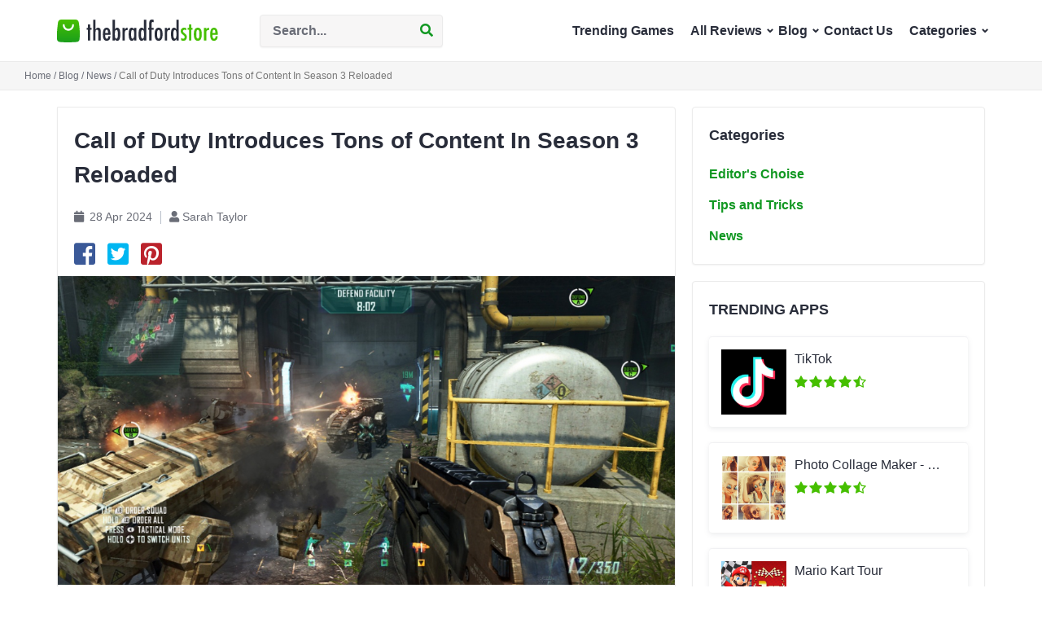

--- FILE ---
content_type: text/html; charset=UTF-8
request_url: https://thebradfordstore.com/blog/news/call-of-duty-introduces-tons-of-content-in-season-3-reloaded
body_size: 8627
content:
<!DOCTYPE html>
<html lang="en">


<head>
    
    <link href="https://thebradfordstore.com/css/front/new_main.css?v=1763984540" rel="stylesheet">

        <meta http-equiv="content-type" content="text/html; charset=utf-8" /> <meta name="msvalidate.01" content="1091E7FF2796FFD1A9D13DB6A4960B0D" /> <link rel="icon" href="/images/uploads/settings/prod2-1-favicon.png" > <meta name="viewport" content="width=device-width, initial-scale=1" /> <meta name="csrf-token" content="WkCujTDuPXQUnyv4h3iQb2G2ekd4qqT1h7DFQVta"> <title> Call of Duty Introduces Tons of Content In Season 3 Reloaded - TheBradFordStore Blog </title> <meta name="description" content="Discover what&#039;s new in Call of Duty&#039;s Season 3 Reloaded Update, including fresh maps, modes, and exciting events in Modern Warfare III, Warzone, and Warzone Mobile."> <meta name="keywords" content="Call of Duty Introduces Tons of Content In Season 3 Reloaded, blog, thebradfordstore.com">   <link rel="canonical" href="https://thebradfordstore.com/blog/news/call-of-duty-introduces-tons-of-content-in-season-3-reloaded">      <!-- Start GPT Tag -->
<script async src='https://securepubads.g.doubleclick.net/tag/js/gpt.js'></script>
<script>
    window.googletag = window.googletag || {cmd: []};

    var anchorSlot;
    var interstitial;

    googletag.cmd.push(function() {
        anchorSlot = googletag.defineOutOfPageSlot('/22911127673/thebradfordstore.com/thebradfordstore.com_anchor', googletag.enums.OutOfPageFormat.BOTTOM_ANCHOR);
        interstitial = googletag.defineOutOfPageSlot('/22911127673/thebradfordstore.com/thebradfordstore.com_interstitial', googletag.enums.OutOfPageFormat.INTERSTITIAL);

        if (anchorSlot) {
            anchorSlot.addService(googletag.pubads());
                            anchorSlot.setTargeting('Source', ['none']);
                        googletag.pubads().set('page_url', 'https://thebradfordstore.com/');
        }

        if (interstitial) {
            interstitial.addService(googletag.pubads());
                            interstitial.setTargeting('Source', ['none']);
                        googletag.pubads().set('page_url', 'https://thebradfordstore.com/');
        }

        googletag.pubads().enableSingleRequest();
        googletag.enableServices();
    });
</script>
<!-- End GPT Tag -->
    <link href="https://thebradfordstore.com/css/main.css?v=1763984540" rel="stylesheet"> <link rel="stylesheet" href="https://use.fontawesome.com/releases/v5.7.1/css/all.css" integrity="sha384-fnmOCqbTlWIlj8LyTjo7mOUStjsKC4pOpQbqyi7RrhN7udi9RwhKkMHpvLbHG9Sr" crossorigin="anonymous"> <link href="https://fonts.googleapis.com/css?family=Open+Sans:400,600,700|Roboto:400,700&display=swap&subset=latin"> <link rel="preconnect" href="https://stats.g.doubleclick.net"> <link rel="preconnect" href="https://www.google-analytics.com"> <link rel="preconnect" href="https://pagead2.googlesyndication.com"> 
                        
                        
    <!-- Google Tag Manager -->
<script>(function(w,d,s,l,i){w[l]=w[l]||[];w[l].push({'gtm.start':
new Date().getTime(),event:'gtm.js'});var f=d.getElementsByTagName(s)[0],
j=d.createElement(s),dl=l!='dataLayer'?'&l='+l:'';j.async=true;j.src=
'https://www.googletagmanager.com/gtm.js?id='+i+dl;f.parentNode.insertBefore(j,f);
})(window,document,'script','dataLayer','GTM-N5VGB6H');</script>
<!-- End Google Tag Manager -->
    <meta name="google-site-verification" content="cralsK35xdWcyTKEsGNvdtnWaehjvFZZOrnMTF5M2Ic" />
</head>

<body class="test-b ">
    
        
    

    <style>
    .preloader.style1 {
        position: fixed;
        top: 0;
        right: 0;
        bottom: 0;
        left: 0;
        display: flex;
        align-items: center;
        justify-content: center;
        z-index: 10000;
        background-color: #FFF;
        transition: opacity 0.5s ease-out;
    }
    .preloader.style1 .loader {
        display: inline-block;
        width: 30px;
        height: 30px;
        border: 4px solid #46BF00;
        animation: loader 4s infinite ease;
    }
    .preloader.style1 .loader-inner {
        display: inline-block;
        width: 100%;
        vertical-align: top;
        background-color: #46BF00;
        animation: loader-inner 4s infinite ease-in;
    }
    @keyframes  loader {
        0% {
            transform: rotate(0deg);
        }
        25% {
            transform: rotate(180deg);
        }
        50% {
            transform: rotate(180deg);
        }
        75% {
            transform: rotate(360deg);
        }
        100% {
            transform: rotate(360deg);
        }
    }
    @keyframes  loader-inner {
        0% {
            height: 0%;
        }
        25% {
            height: 0%;
        }
        50% {
            height: 100%;
        }
        75% {
            height: 100%;
        }
        100% {
            height: 0%;
        }
    }

</style>

<div id="preloader" class="preloader style1">
    <span class="loader">
        <span class="loader-inner"></span>
    </span>
</div>

<script>
    function preloaderFunc() {
        const target = document.getElementById("preloader");

        if (!target) return false;

        document.addEventListener('DOMContentLoaded', function() {
            setTimeout(function () {
                target.style.opacity = '0';
            }, 1500);
        });

        target.addEventListener('transitionend', () => target.remove());
    }
    preloaderFunc();
</script>

    
    <!-- Google Tag Manager (noscript) -->
<noscript><iframe src="https://www.googletagmanager.com/ns.html?id=GTM-N5VGB6H"
height="0" width="0" style="display:none;visibility:hidden"></iframe></noscript>
<!-- End Google Tag Manager (noscript) -->

    <div class="wrapper  ">
                    <header class="header-main">
                <div class="custom-container">
                    <nav class="site-header">
                        <a href="https://thebradfordstore.com" class="logo">
                            <img src="/images/task_139443/logo-dark.svg" alt="Header site logo">
                        </a>

                        <script>
    function dropdownClick(elem, url = null) {
        const width  = window.innerWidth || document.documentElement.clientWidth || document.body.clientWidth;
        if (width > 993 && url !== null && url !== '') {
            window.location = url;
        }
        elem.parentNode.classList.toggle('show');
    }
</script>

<div class="header-navigation">
    <ul class="navigation" id="header-nav">
        <li class=" nav-item"> <a href="https://thebradfordstore.com/trending-games">Trending Games</a> </li> <li class="dropdown nav-item"> <button type="button" onclick="dropdownClick(this, 'https://thebradfordstore.com/all-reviews');"> <span class="text"><span>All Reviews</span> <span class="arrow-down">&#8964;</span></span> </button> <ul class="category-link">  <li><a href="https://thebradfordstore.com/all-reviews/app">App Reviews</a></li>  <li><a href="https://thebradfordstore.com/all-reviews/game">Game Reviews</a></li>  </ul> </li> <li class="dropdown nav-item"> <button type="button" onclick="dropdownClick(this, 'https://thebradfordstore.com/blog');"> <span class="text"><span>Blog</span> <span class="arrow-down">&#8964;</span></span> </button> <ul class="category-link">  <li><a href="https://thebradfordstore.com/blog/editors-choise">Editor&#039;s Choise</a></li>  <li><a href="https://thebradfordstore.com/blog/tips-and-tricks">Tips and Tricks</a></li>  </ul> </li>   <li class=" nav-item"> <a href="https://thebradfordstore.com/contact-us">Contact Us</a> </li> <li class="dropdown nav-item"> <button type="button" onclick="dropdownClick(this, '');"> <span class="text"><span>Categories</span> <span class="arrow-down">&#8964;</span></span> </button> <ul class="category-link">  <li><a href="https://thebradfordstore.com/category/action">Action</a></li>  <li><a href="https://thebradfordstore.com/category/adventure">Adventure</a></li>  <li><a href="https://thebradfordstore.com/category/arcade">Arcade</a></li>  <li><a href="https://thebradfordstore.com/category/casual">Casual</a></li>  <li><a href="https://thebradfordstore.com/category/education">Education</a></li>  <li><a href="https://thebradfordstore.com/category/entertainment">Entertainment</a></li>  <li><a href="https://thebradfordstore.com/category/free-to-play-games">Free To Play Games</a></li>  <li><a href="https://thebradfordstore.com/category/movies-tv-shows">Movies &amp; TV Shows</a></li>  <li><a href="https://thebradfordstore.com/category/photography">Photography</a></li>  <li><a href="https://thebradfordstore.com/category/puzzle">Puzzle</a></li>  <li><a href="https://thebradfordstore.com/category/role-playing">Role Playing</a></li>  <li><a href="https://thebradfordstore.com/category/sports">Sports</a></li>  <li><a href="https://thebradfordstore.com/category/tools">Tools</a></li>  <li><a href="https://thebradfordstore.com/category/travel-local">Travel &amp; Local</a></li>  </ul> </li>    </ul>
    <div class="search-form-container">
        <form id="search-form" class="search-form" action="https://thebradfordstore.com/search" method="get" >
            <input  required name="q"  class="search-input" type="search" placeholder="Search..." id="search-input-ajax">
            <button class="search-btn-submit" type="submit">
                <i class="fa fa-search" aria-hidden="true"></i>
            </button>
        </form>
        <div id="search-results" class="search-results-list-container hide">
            <ul class="search-results-list" id="results">
            </ul>
        </div>
    </div>
    <a class="search-form-btn">
        <i class="fa fa-search" aria-hidden="true"></i>
    </a>
    <div class="navbar-toggle burger-menu">
        <div class="burger"></div>
    </div>
</div>
</nav>
                    </nav>
                </div>
            </header>
        
        <main>
             <div class="section section-page-title"> <div class="custom-container header-container"> <div class="page-title-wrapper"> <ul class="breadcrumb"> <li> <a href="/">Home</a> </li> <li> <a href="/blog">Blog</a> </li> <li> <a href="https://thebradfordstore.com/blog/news">News</a> </li> <li class="active"> Call of Duty Introduces Tons of Content In Season 3 Reloaded </li> </ul> </div> </div> </div> <div class="content-wrapper"> <div class="custom-container"> <div class="app-wrapper"> <div class="app-main-block"> <div class="app-block app-description-tabs blog-page"> <div class="description-content"> <div class="description-header">  <h2 class="title"> Call of Duty Introduces Tons of Content In Season 3 Reloaded </h2> <div class="post-info-container"> <ul class="post-info">  <li class="date"> <i class="fa fa-calendar"></i> <span>28 Apr 2024</span> </li>  <li class="author"> <i class="fas fa-user"></i> <span> Sarah Taylor </span> </li> </ul> </div> <div class="social-btns-container"> <ul class="social-btns"> <li> <a onclick="window.open('https://www.facebook.com/sharer/sharer.php?u=http://thebradfordstore.com/blog/news/call-of-duty-introduces-tons-of-content-in-season-3-reloaded', 'newwindow', 'width=500,height=450'); return false;" href="https://www.facebook.com/sharer/sharer.php?u=http://thebradfordstore.com/blog/news/call-of-duty-introduces-tons-of-content-in-season-3-reloaded" class="fb"> <i class="fab fa-facebook-square"></i> </a> </li> <li> <a onclick="window.open('https://twitter.com/intent/tweet?url=http://thebradfordstore.com/blog/news/call-of-duty-introduces-tons-of-content-in-season-3-reloaded', 'newwindow', 'width=500,height=450'); return false;" href="https://twitter.com/intent/tweet?url=http://thebradfordstore.com/blog/news/call-of-duty-introduces-tons-of-content-in-season-3-reloaded" class="tw"> <i class="fab fa-twitter-square"></i> </a> </li> <li> <a onclick="window.open('http://pinterest.com/pin/create/button?url=http://thebradfordstore.com/blog/news/call-of-duty-introduces-tons-of-content-in-season-3-reloaded', 'newwindow', 'width=500,height=450'); return false;" href="https://pinterest.com/pin/create/button?url=http://thebradfordstore.com/blog/news/call-of-duty-introduces-tons-of-content-in-season-3-reloaded" class="pin"> <i class="fab fa-pinterest-square"></i> </a> </li> </ul> </div> </div>   <div class="blog-poster"> <img src="/images/uploads/blog/214/call-of-duty-introduces-tons-of-content-in-season-3-reloaded.png" alt=""> </div>  <div class="blog-description text-block"> <p>Call of Duty enthusiasts will be thrilled with the Season 3 Reloaded update, as it introduces an array of fresh features throughout Modern Warfare III, Warzone, and Warzone Mobile. This update enriches each game with new maps, game modes, weapons, events, and much more, enhancing the overall player experience.</p>

<p>In Modern Warfare III, the update introduces two new 6v6 multiplayer maps. &quot;Grime&quot; offers an urban battlefield, while &quot;Checkpoint&quot; is a redesigned version of the popular Rebirth Island&rsquo;s Stronghold Point of Interest (POI). Players can also engage in two novel game modes: &quot;Minefield,&quot; where eliminations result in dangerous mines being left behind, and &quot;Escort,&quot; where teams fight to move an MAW vehicle to various hacking points. The update also brings the Arcade Playlist, which spices up matches with enhanced abilities and special weaponry.</p>

<p>Warzone now features the new Heavy Armor Public Event, providing players with an additional permanent armor plate slot, and the Utility Box Field Upgrade, which refills ammo, armor, and equipment. The beloved Weapon Trade Station makes a return, enabling players to exchange their weapons for ones of lower tiers, plus additional loot. The extraordinarily rare Specialist Perk Package offers players all available perks, while the Foresight Killstreak reveals all upcoming gas circles, crucial for strategic planning toward the game&rsquo;s end.</p>

<p>The Zombie mode in Modern Warfare III expands with a gripping new storyline mission involving the rescue of Dr. Jansen from a Dark Aether Rift. This mission introduces players to a new enemy variant, the Disciple, and a formidable Warlord known as Rainmaker. Those who complete this challenging mission are rewarded with novel schematics.</p>

<p>On Warzone Mobile, the Golden Week special event, inspired by Japanese folklore, treats players to unique rewards. Furthermore, the mid-season update brings the electrifying High Voltage mode, compelling players to dodge lightning strikes on Rebirth Island while collecting random perks. The season will continue enriching the game with more events, modes, map updates, and exclusive bundles.</p>

<p>A new weapon has been added to the arsenal, the BAL-27 Assault Rifle, known for its pinpoint accuracy and increased rate of fire. NBA star Devin Booker steps onto the battlefield with his own themed Store Bundle, alongside other noteworthy bundles such as Trash Talk 2.0 and Echo Endo. The Weekly Challenges provide opportunities to win Aftermarket Parts and Weapon Blueprints, among other prizes. Additionally, in recognition of Military Appreciation Month beginning May 8th, 2024, special in-game events will be initiated to support veterans.&nbsp;</p>

<p>This comprehensive update ensures that players will have plenty of content to explore, keeping the gameplay exciting and fresh throughout the season.</p> </div> <div class="sharing-block"> <span class="text">Share this Post:</span> <div class="social-btns-container"> <ul class="social-btns"> <li> <a onclick="window.open('https://www.facebook.com/sharer/sharer.php?u=http://thebradfordstore.com/blog/news/call-of-duty-introduces-tons-of-content-in-season-3-reloaded', 'newwindow', 'width=500,height=450'); return false;" href="https://www.facebook.com/sharer/sharer.php?u=http://thebradfordstore.com/blog/news/call-of-duty-introduces-tons-of-content-in-season-3-reloaded" class="fb"> <i class="fab fa-facebook-square"></i> </a> </li> <li> <a onclick="window.open('https://twitter.com/intent/tweet?url=http://thebradfordstore.com/blog/news/call-of-duty-introduces-tons-of-content-in-season-3-reloaded', 'newwindow', 'width=500,height=450'); return false;" href="https://twitter.com/intent/tweet?url=http://thebradfordstore.com/blog/news/call-of-duty-introduces-tons-of-content-in-season-3-reloaded" class="tw"> <i class="fab fa-twitter-square"></i> </a> </li> <li> <a onclick="window.open('http://pinterest.com/pin/create/button?url=http://thebradfordstore.com/blog/news/call-of-duty-introduces-tons-of-content-in-season-3-reloaded', 'newwindow', 'width=500,height=450'); return false;" href="https://pinterest.com/pin/create/button?url=http://thebradfordstore.com/blog/news/call-of-duty-introduces-tons-of-content-in-season-3-reloaded" class="pin"> <i class="fab fa-pinterest-square"></i> </a> </li> </ul> </div> </div> </div> </div> </div> <div class="sidebar sidebar-no-ads"> <div class="sidebar-item-container"> <h2 class="sidebar-item-title">Categories</h2> <div class="categories-list-container"> <ul class="sidebar-categories-list">  <li> <a href="https://thebradfordstore.com/blog/editors-choise"> Editor&#039;s Choise </a> </li>  <li> <a href="https://thebradfordstore.com/blog/tips-and-tricks"> Tips and Tricks </a> </li>  <li> <a href="https://thebradfordstore.com/blog/news"> News </a> </li>  </ul> </div> </div>          <div class="sidebar-item-container"> <h2 class="sidebar-item-title">TRENDING APPS</h2> <ul class="sidebar-item-list top-apps-list">  <li class="sidebar-item-wrap"> <a id="tiktok" class="catalog-grid-item item-h" href="https://thebradfordstore.com/tiktok"> <span class="image"> <img src="/images/thumb/128x128xr/uploads/game1/835599320/tiktok.jpg" /> </span> <span class="item-info-block"> <span class="item-name">TikTok</span> <span class="rating item-rating"> <span class="rating-info four-point-five" title="User rating 4.72"></span> </span> </span> </a> </li>  <li class="sidebar-item-wrap"> <a id="photo-collage-maker-photo-editor-photo-collage" class="catalog-grid-item item-h" href="https://thebradfordstore.com/photo-collage-maker-photo-editor-photo-collage"> <span class="image"> <img src="/images/thumb/128x128xr/uploads/games/1603/photo-collage-maker-photo-editor-photo-collage.png" /> </span> <span class="item-info-block"> <span class="item-name">Photo Collage Maker - Photo Editor &amp; Photo Collage</span> <span class="rating item-rating"> <span class="rating-info four-point-five" title="User rating 4.4"></span> </span> </span> </a> </li>  <li class="sidebar-item-wrap"> <a id="mario-kart-tour" class="catalog-grid-item item-h" href="https://thebradfordstore.com/mario-kart-tour"> <span class="image"> <img src="/images/thumb/128x128xr/uploads/game1/1293634699/mario-kart-tour.jpg" /> </span> <span class="item-info-block"> <span class="item-name">Mario Kart Tour</span> <span class="rating item-rating"> <span class="rating-info four-point-five" title="User rating 4.74"></span> </span> </span> </a> </li>  </ul> </div>          </div> </div> </div> </div>         </main>
    </div>

    <footer class="footer_139443 main"> <div class="container-xl"> <div class="footer_content"> <div class="info-block"> <a class="logo-container" href="https://thebradfordstore.com"> <img class="lazy" data-src="/images/task_139443/logo-dark.svg" alt="footer-logo"> </a> <p class="text"> TheBradFordStore is your go-to destination for the latest video game reviews, news, and insights in the gaming industry. Stay ahead of the curve and never miss out on the hottest releases and updates. Power up your gaming experience with TheBradFordStore! </p> <p class="copyright">Copyrights (c) TheBradFordStore - All Rights Reserved</p> </div> <div class="right-part"> <div class="footer-menu"> <h3>Latest Reviews</h3> <ul>   <li> <a href="https://thebradfordstore.com/tiktok">TikTok</a> </li>  <li> <a href="https://thebradfordstore.com/photo-collage-maker-photo-editor-photo-collage">Photo Collage Maker - Photo Editor &amp; Photo Collage</a> </li>  <li> <a href="https://thebradfordstore.com/mario-kart-tour">Mario Kart Tour</a> </li>  <li> <a href="https://thebradfordstore.com/google-photos">Google Photos</a> </li>  <li> <a class="menu-link_all" href="https://thebradfordstore.com/all-reviews">More apps</a> </li>  </ul> </div>  <div class="footer-menu"> <h3>Top Apps</h3> <ul>  <li> <a href="https://thebradfordstore.com/photo-collage-maker-photo-editor-photo-collage">Photo Collage Maker - Photo Editor &amp; Photo Collage</a> </li>  <li> <a href="https://thebradfordstore.com/google-photos">Google Photos</a> </li>  <li> <a href="https://thebradfordstore.com/adobe-premiere-rush-mdash-video-editor">Adobe Premiere Rush — Video Editor</a> </li>  </ul> </div>   <div class="footer-menu"> <h3>Top Games</h3> <ul>  <li> <a href="https://thebradfordstore.com/fortnite">Fortnite</a> </li>  <li> <a href="https://thebradfordstore.com/minecraft">Minecraft</a> </li>  <li> <a href="https://thebradfordstore.com/grand-theft-auto-v">Grand Theft Auto V</a> </li>  <li> <a href="https://thebradfordstore.com/toca-boca-world">Toca Boca World</a> </li>  </ul> </div>  <div class="footer-menu"> <h3>Who We Are</h3> <ul> <li> <a href="https://thebradfordstore.com/about-us">About Us</a> </li> <li> <a href="https://thebradfordstore.com/privacy-policy">Privacy Policy</a> </li> <li> <a href="https://thebradfordstore.com/terms-of-use">Terms of use</a> </li> <li> <a href="https://thebradfordstore.com/blog">Blog</a> </li> </ul> </div> </div> </div> </div> </footer>    <script src="https://thebradfordstore.com/js/main.js?v=1763984540"></script>

    <script>
        function addGoogleRecapthaScript() {
            var tag = document.createElement("script");
            tag.src = "https://www.google.com/recaptcha/api.js";
            document.getElementsByTagName("body")[0].appendChild(tag);
        }
        setTimeout(addGoogleRecapthaScript, 4000);
    </script>


<script>
    !function(t){t.lazy(["yt","youtube"],function(t,e){"iframe"==t[0].tagName.toLowerCase()?(t.attr("src","https://www.youtube.com/embed/"+t.attr("data-src")+"?rel=0&amp;showinfo=0"),this.config("removeAttribute")&&t.removeAttr("data-src")):e(!0)})}(window.jQuery||window.Zepto);

    $(function() {
        $("iframe[data-src]").Lazy();
        console.log('lazy video');
    });
</script>

<script>
    function search() {
        $query_value = $('#search-input-ajax').val();
        $.ajax({
            type: "post",
            url: "/ajax-search",
            data: {
                'query': $query_value,
                "_token": "WkCujTDuPXQUnyv4h3iQb2G2ekd4qqT1h7DFQVta",
            },
            cache: false,
            success: function(data){
                $('#results').empty();
                $.each(data.result, function(index, item) {
                    $('#results').append("<li><a href='/"  + data.result[index].slug + "'>" + data.result[index].title + "</a></li>");
                });
            }
        });
    }

    $("#search-input-ajax").on("keyup", function(e) {
        // Set Timeout
        clearTimeout($.data(this, 'timer'));
        // Set Search String
        var search_string = $(this).val();
        // Do Search
        console.log(search_string);
        if (search_string == '') {
            $("#search-results").addClass('hide');
        } else {
            //  search();
            $("#search-results").removeClass('hide');
            $(this).data('timer', setTimeout(search, 100));
        };
    });

    $(document).ready(function ($) {
        $('.rating-soft .star').hover(function () {
            $(this).removeClass('fa-star-o').removeClass('fa-star-half-o').addClass('fa-star');
            $(this).parent().find('.star:lt(' + $(this).index() + ')').removeClass('fa-star-o').addClass('fa-star');
            $(this).parent().find('.star:gt(' + $(this).index() + ')').removeClass('fa-star').removeClass('fa-star-half-o').addClass('fa-star-o');
        }).mouseout(function () {
            var index = parseInt($(this).closest('form').find('input[name="rating"]').val()) == 0 ? 0 : parseInt($(this).closest('form').find('input[name="rating"]').val()) - 1;
            $(this).parent().find('.star').removeClass('fa-star-o').removeClass('fa-star-half-o').addClass('fa-star');
            $(this).parent().find('.star:gt(' + index + ')').removeClass('fa-star').addClass('fa-star-o');

        }).click(function () {
            $(this).removeClass('fa-star-o').addClass('fa-star');
            $(this).parent().find('.star:lt(' + $(this).index() + ')').removeClass('fa-star-o').addClass('fa-star');
            $(this).parent().find('.star:gt(' + $(this).index() + ')').removeClass('fa-star').addClass('fa-star-o');

            $(this).closest('form').find('input[name="rating"]').val($(this).index() + 1);
            if ($(this).closest('form').hasClass('user-rating-send')) {
                var data = $(this).closest('form').serialize();

                $.ajax({
                    url: '/setproductuserrating',
                    type: 'post',
                    data: data,
                    error: function (xhr, str) {
                        alert('Error: ' + xhr.responseCode);
                    },
                    success: function () {
                        $('.user-rating-send .rating-soft .star').unbind();
                    }
                });
            }
        });

        var ignore = [8,9,13,33,34,35,36,37,38,39,40,46];

        $('textarea[maxlength]')
            .on({
                keypress: function(event) {
                    var self = $(this),
                        maxlength = self.attr('maxlength'),
                        code = $.data(this, 'keycode');

                    // check if maxlength has a value.
                    // The value must be greater than 0
                    if (maxlength && maxlength > 0) {

                        // continue with this keystroke if maxlength
                        // not reached or one of the ignored keys were pressed.
                        return ( self.val().length < maxlength
                            || $.inArray(code, ignore) !== -1 );

                    }
                },
                paste: function() {
                    var self = $(this),
                        maxlength = self.attr('maxlength');
                    setTimeout(function () {
                        self.val(self.val().substr(0,maxlength));
                    }, 100)
                }
            });

        var lazy_post_load = false;
            $(document).scroll(function () {
            if (!lazy_post_load) {
                $('.lazy-image').each(function () {
                    $(this).attr('src', $(this).attr('data-src'));
                    $(this).attr('data-src', '');
                });
                lazy_post_load = true;
            }
        });

        $('#myModal .btn-default').click(function(){
           $('#myModal').hide();
        });
        $('#myModal .close').click(function(){
            $('#myModal').hide();
        });

        $('.question-button').on('click',function(event){
            event.preventDefault();
            sendHelpfulReview(this);
        });
        $('.answer-button').on('click',function(event){
            event.preventDefault();
        });

        function sendHelpfulReview(button){
            var _token = $(button).parent('.question-btns').find('input[name="_token"]').val();
            var _soft_id = $(button).parent('.question-btns').find('input[name="soft_id"]').val();
            var _model = $(button).parent('.question-btns').find('input[name="model"]').val();
            var _helpfulModel = $(button).parent('.question-btns').find('input[name="helpfulModel"]').val();
            $.ajax({
                type:'POST',
                url:'/helpful',
                data:{
                    voice:$(button).val(),
                    'url':window.location.href,
                    _token : _token,
                    soft_id : _soft_id,
                    model : _model,
                    helpfulModel : _helpfulModel
                },
                async:false,
                success:function(data) {
                    $('.question').addClass('hide');
                    if(true === data.success){
                        $('#say-yes-percent').text(data.result+' ');
                        $('.say-yes-wrapper').removeClass('hide');
                    } else {
                        console.log(data);
                        alert('Error during votes! Try again, please!');
                    }
                    // if($(button).val()=='yes'){
                    //     $('#say-yes-percent').text('100 ');
                    //     $('.say-yes-wrapper').removeClass('hide');
                    //
                    // }else{
                    //     $('#say-yes-percent').text(' 70 ');
                    //     $('.say-why').removeClass('hide');
                    //     $('.say-yes-wrapper').removeClass('hide');
                    // }
                },
                error:function(error){
                    if(error.status==422){}else{
                        console.log(error);
                    }
                }

            });
        }

        $('.q-post').on('click',function(event){
            event.preventDefault();
            sendHelpfulPost(this);
        });
        $('.answer-button.post').on('click',function(event){
            event.preventDefault();
        });

        function sendHelpfulPost(button){
            var _token = $('input[name="_token"]').val();
            console.log(_token);
            var _soft_id = $('input[name="post_id"]').val();
            $.ajax({
                type:'POST',
                url:'/helpfulpost',
                data:{
                    voice:$(button).val(),
                    'url':window.location.href,
                    _token : _token,
                    post_id : _soft_id
                },
                async:false,
                success:function(data) {
                    $('.question').addClass('hide');
                    if($(button).val()=='yes'){
                        $('.say-yes-wrapper').removeClass('hide');
                        $('#say-yes-percent').text('100 ');
                    }else{
                        $('#say-yes-percent').text(' 70 ');
                        $('.say-why').removeClass('hide');
                        $('.say-yes-wrapper').removeClass('hide');
                    }
                },
                error:function(error){
                    if(error.status==422){}else{
                        console.log(error);
                    }
                }

            });
        }

        $(".buttons-under-review").on("click","a", function (event) {
            event.preventDefault();
            var id  = $(this).attr('href'),
                top = $(id).offset().top;

            $('body,html').animate({scrollTop: top-50}, 800);
        });

        $(".comments").on("click","a", function (event) {
            event.preventDefault();
            var id  = $(this).attr('href'),
                top = $(id).offset().top;

            $('body,html').animate({scrollTop: top}, 1500);
        });

        $('.app-info.block-pd.border-default.bgw').on('click', '.logo', function(event){
            event.preventDefault();
            var id  = $(this).attr('gogogo'),
                top = $('#to_that_button').offset().top;
            console.log($('#to_that_button').offset().top);
            $('body,html').animate({scrollTop: top}, 800);
        });

        $('.full-info-product > p:nth-child(2)').after(
            $('#screen-shots-carusel')
        );
        $('.full-info-product > br:nth-child(4)').after(
            $('#screen-shots-carusel')
        );
    });
</script>

<script>
    $(document).ready(function () {
        if ($('.custom-select').length > 0) {

            $('.custom-select').each(function () {
                var $this = $(this),
                        numberOfOptions = $(this).children('option').length;

                $this.addClass('select-hidden');
                $this.wrap('<div class="select"></div>');
                $this.after('<div class="select-styled"></div>');

                var $styledSelect = $this.next('div.select-styled');
                $styledSelect.text($this.children('option').eq(0).text());

                var $list = $('<ul />', {
                    'class': 'select-options'
                }).insertAfter($styledSelect);

                for (var i = 0; i < numberOfOptions; i++) {
                    $('<li />', {
                        text: $this.children('option').eq(i).text(),
                        rel: $this.children('option').eq(i).val()
                    }).appendTo($list);
                }

                var $listItems = $list.children('li');

                $styledSelect.click(function (e) {
                    e.stopPropagation();
                    $('div.select-styled.active').not(this).each(function () {
                        $(this).removeClass('active').next('ul.select-options').hide();
                    });
                    $(this).toggleClass('active').next('ul.select-options').slideToggle(300);
                });

                $listItems.click(function (e) {
                    e.stopPropagation();
                    $styledSelect.text($(this).text()).removeClass('active');
                    $this.val($(this).attr('rel'));
                    $list.hide();
                    // console.log($(this).attr('rel'));

                });

                $(document).click(function () {
                    $styledSelect.removeClass('active');
                    $list.hide();
                });

            })
        }

        // Modal
        $('#criticform').on('submit', function () {
            console.log('11111');
        });
    });
</script>



    
    
    
    
    
        
    
<script defer src="https://static.cloudflareinsights.com/beacon.min.js/vcd15cbe7772f49c399c6a5babf22c1241717689176015" integrity="sha512-ZpsOmlRQV6y907TI0dKBHq9Md29nnaEIPlkf84rnaERnq6zvWvPUqr2ft8M1aS28oN72PdrCzSjY4U6VaAw1EQ==" data-cf-beacon='{"version":"2024.11.0","token":"898ab8bb034f49a8a139cf8989bed45c","r":1,"server_timing":{"name":{"cfCacheStatus":true,"cfEdge":true,"cfExtPri":true,"cfL4":true,"cfOrigin":true,"cfSpeedBrain":true},"location_startswith":null}}' crossorigin="anonymous"></script>
</body>
</html>


--- FILE ---
content_type: text/css
request_url: https://thebradfordstore.com/css/front/new_main.css?v=1763984540
body_size: 3829
content:
.new-read-review .header-navigation .search-form-container .search-form {
    margin-bottom: 0;
}

.new-read-review .m-t-0 {
    margin-top: 0;
}

.new-read-review .test-b .app-main-block .app-block.review-block {
    margin-top: 0;
}
.new-read-review .laguna-comments-wrapper {
    max-width: unset;
}
@media (max-width: 640px) {
    .new-read-review .nav-tabs li {
        margin-right: 2px;
    }
}
@media (max-width: 640px) {
    .new-read-review .custom-container {
        padding: 0 10px;
    }
}
.new-read-review .mobile-visible {
    display: none !important;
}
@media only screen and (max-width: 767px) {
    .new-read-review .mobile-visible {
        display: flex !important;
        width: 100%;
    }
}
.new-read-review .tablet-visible {
    display: none;
}
@media (min-width: 768px) and (max-width: 992px) {
    .new-read-review .tablet-visible {
        display: block;
    }
}
.new-read-review .rating {
    width: fit-content;
    display: inline-flex;
    justify-content: flex-start;
    align-items: center;
    /*background: #46bf00;*/
    color: #fff;
    padding: 5px 10px;
    border-radius: 4px;
}
.new-read-review .rating-number {
    margin-right: 4px;
    font-weight: 700;
    font-size: 18px;
    line-height: 1.11;
}
.new-read-review .rating-star {
    /*font-size: 18px;*/
    /*line-height: 10px;*/
    /*margin-bottom: 2px;*/
}
.new-read-review .advertise-container .sponsored-link {
    font-size: 13px;
    font-weight: normal;
    line-height: 1.54;
    letter-spacing: normal;
    color: #767981;
    margin-bottom: 2px;
    width: auto;
    height: auto;
}
.new-read-review .advertise-container.adv336to280, .new-read-review .advertise-container.adv728to90, .new-read-review .advertise-container.adv300to250, .new-read-review .advertise-container.adv320to100 {
    width: auto;
    height: auto;
    margin: 0 auto;
}
.new-read-review .advertise-container.adv336to280 .adv-fill {
    width: 336px;
    height: 280px;
}
.new-read-review .advertise-container.adv728to90 .adv-fill {
    width: 728px;
    height: 90px;
}
.new-read-review .advertise-container.adv300to250 .adv-fill {
    width: 300px;
    height: 250px;
}
.new-read-review .advertise-container.adv320to100 .adv-fill {
    width: 320px;
    height: 100px;
}
.new-read-review .logo.logo-game {
    width: 80px;
    height: 80px;
    margin-right: 12px;
}
.new-read-review .mobile-app-info {
    display: flex;
    flex-direction: column;
}
.new-read-review .mobile-app-info-wrap {
    display: flex;
    padding-bottom: 12px;
}
.new-read-review .mobile-app-info-wrap h2 {
    font-size: 20px;
    font-weight: bold;
    line-height: 1.4;
    margin: 0 0 5px;
}
.new-read-review .mobile-app-info hr {
    width: calc(100% + 20px);
    margin: 0 -10px 8px;
}
.new-read-review .mobile-app-info .simple-btn {
    width: 100%;
    max-width: 400px;
    height: 59px;
    border-radius: 2px;
    box-shadow: 0 2px 8px 0 rgba(14, 80, 20, 0.32);
    font-size: 22px;
    font-weight: 700;
    text-align: center;
    color: #fff;
    text-transform: uppercase;
    margin: 24px auto 20px;
}
.new-read-review .mobile-app-info .advertise-container.adv320to100 {
    flex-direction: column;
    margin: 0 -10px;
}
.new-read-review .mobile-app-info .rating-info {
    margin-top: 0;
    background-image: url(/images/all_stars_black.svg);
}
@media screen and (max-width: 640px) {
    .new-read-review .section.section-page-title {
        display: none;
    }
}
.new-read-review .section.section-page-title .page-title-wrapper {
    padding: 0;
}
.new-read-review .copy-text {
    font-family: 'Open Sans', sans-serif;
    font-size: 15px;
    line-height: 1.6;
    color: #767981;
}
@media (max-width: 767px) {
    .new-read-review .copy-text {
        margin: 12px 0 0;
    }
}
@media screen and (max-width: 640px) {
    .new-read-review .site-header {
        height: 70px;
    }
}
.new-read-review .app-main-block {
    width: 100%;
}
.new-read-review .app-wrapper {
    margin-bottom: 16px;
}
@media (max-width: 640px) {
    .new-read-review .app-wrapper {
        padding-top: 12px;
        margin-bottom: 20px;
    }
}
.new-read-review .app-wrapper .app-main-block {
    width: calc(100% - 380px);
}
@media (max-width: 992px) {
    .new-read-review .app-wrapper .app-main-block {
        width: 100%;
    }
}
@media (max-width: 992px) {
    .new-read-review .app-wrapper .app-main-block .app-block.review-block {
        padding: 8px 4px 16px;
    }
}
@media (max-width: 767px) {
    .new-read-review .app-wrapper .app-main-block .app-block.review-block {
        padding: 0 15px 20px;
        margin-bottom: 0;
    }
}
@media (max-width: 992px) {
    .new-read-review .app-wrapper .app-main-block .app-block.review-block .text-block {
        padding: 0 10px;
    }
}
@media (max-width: 767px) {
    .new-read-review .app-wrapper .app-main-block .app-block.review-block .text-block {
        padding: 0;
    }
}
@media (max-width: 767px) {
    .new-read-review .app-wrapper .app-main-block .app-block.review-block .text-block-wrap {
        max-height: 205px;
        margin-bottom: 0;
    }
}
.new-read-review .app-wrapper .app-main-block .app-block.review-block .text-block .advertise-container {
    float: left;
    margin-left: auto;
    margin-right: 20px;
}
@media (max-width: 992px) {
    .new-read-review .app-wrapper .app-main-block .app-block.review-block .text-block .advertise-container {
        float: right;
        margin-right: 0;
        margin-left: 20px;
    }
}
@media (min-width: 768px) and (max-width: 992px) {
    .new-read-review .app-wrapper .app-main-block .app-block.review-block .text-block .text-column {
        margin-top: 12px;
    }
}
.new-read-review .app-wrapper .app-main-block .app-block.review-block .text-block .text-column .logo {
    width: 64px;
    height: 64px;
    margin-right: 15px;
}
.new-read-review .app-wrapper .app-main-block .app-block.review-block .text-block h3 {
    margin-top: 15px;
    font-size: 20px;
    margin-bottom: 8px;
    line-height: 1.4;
}
.new-read-review .app-wrapper .app-main-block .app-block.review-block .text-block p {
    margin-bottom: 8px;
}
.new-read-review .app-wrapper > .app-info {
    padding: 20px 12px 16px;
    margin-bottom: 0;
}
@media only screen and (max-width: 991px) {
    .new-read-review .app-wrapper > .app-info {
        display: none;
    }
}
.new-read-review .app-wrapper > .app-info .app-name {
    font-size: 18px;
    font-weight: 600;
    line-height: 1.44;
    color: #292d3a;
    margin-bottom: 12px;
}
.new-read-review .app-wrapper > .app-info .advertise-container {
    margin-top: 0;
}
.new-read-review .app-main-block .app-block.review-block .text-block p {
    overflow: hidden;
    text-overflow: ellipsis;
    display: -webkit-box;
    -webkit-box-orient: vertical;
    -webkit-line-clamp: 10;
    margin-bottom: 8px;
    line-height: 1.63;
}
@media (min-width: 768px) and (max-width: 992px) {
    .new-read-review .app-main-block .app-block.review-block .text-block p {
        -webkit-line-clamp: 7;
    }
}
@media (max-width: 767px) {
    .new-read-review .app-main-block .app-block.review-block .text-block p {
        -webkit-line-clamp: 6;
    }
}
.new-read-review .nav-tabs li a {
    border-radius: 4px 4px 0 0;
}
.new-read-review .nav-tabs li a.active:before {
    border-radius: 4px 4px 0 0;
    top: -1px;
    width: calc(100% + 1px);
}
.new-read-review .app-main-block .app-block.app-description-tabs .description-content {
    padding: 20px 50px;
    margin-bottom: 50px;
}
@media (max-width: 992px) {
    .new-read-review .app-main-block .app-block.app-description-tabs .description-content {
        padding: 20px 15px;
    }
}
@media (max-width: 767px) {
    .new-read-review .app-main-block .app-block.app-description-tabs .description-content {
        display: flex;
        flex-direction: column;
        align-items: center;
    }
}
.new-read-review .app-main-block .app-block.app-description-tabs .description-content .advertise-container.adv300to250 {
    display: none;
    margin: 0 -15px;
}
@media (max-width: 767px) {
    .new-read-review .app-main-block .app-block.app-description-tabs .description-content .advertise-container.adv300to250 {
        display: block;
    }
}
@media (max-width: 992px) {
    .new-read-review .app-main-block .app-block.app-description-tabs .description-content .advertise-container.adv728to90 {
        display: none;
    }
}
.new-read-review hr {
    width: 100%;
    margin: 20px 0 14px;
}
.new-read-review .article-header .reviewer-title {
    font-weight: bold;
}
.new-read-review .article-header .reviewer-card {
    padding: 15px;
    height: 179px;
}
@media (max-width: 640px) {
    .new-read-review .article-header .reviewer-card {
        margin: 14px auto 16px;
    }
}
.new-read-review .article-header .reviewer-card .bg-block img {
    width: 185px;
}
.new-read-review .article-header .reviewer-card .reviewer-photo {
    width: 80px;
    height: 80px;
    border: none;
}
.new-read-review .article-header .reviewer-card .reviewer-photo-wrap {
    border: solid 6px rgba(255, 255, 255, 0.28);
    display: inline-block;
    width: 92px;
    height: 92px;
    margin: 0 auto 6px;
    border-radius: 50%;
}
.new-read-review .article-header .review-concise-info .review-standarts {
    margin: auto;
}
.new-read-review .article-header .review-concise-info .review-standarts .title {
    font-size: 18px !important;
    line-height: 1.44;
    margin-bottom: 8px;
    font-style: normal;
}
.new-read-review .article-header .review-concise-info .review-standarts .descr {
    font-family: 'Open Sans', sans-serif;
    font-size: 16px;
}
.new-read-review .article-title {
    margin: 0;
    font-size: 24px;
    font-weight: bold;
    line-height: 1.33;
}
@media (max-width: 640px) {
    .new-read-review .article-title {
        margin-bottom: 16px;
    }
}
.new-read-review .article-title-wrap {
    display: flex;
    justify-content: space-between;
    margin-top: 24px;
    margin-bottom: 16px;
    width: 100%;
}
@media (max-width: 640px) {
    .new-read-review .article-title-wrap {
        flex-direction: column;
        margin-bottom: 20px;
    }
}
.new-read-review .social-btns-container .social-btns a {
    font-size: 18px;
}
.new-read-review .options-block {
    border-radius: 4px;
    border: solid 1px #ebebeb;
    background-color: #f8f8f9;
    padding: 0 24px 12px;
    display: flex;
    flex-wrap: wrap;
    margin-bottom: 6px;
}
@media (max-width: 640px) {
    .new-read-review .options-block {
        padding: 12px 12px 16px;
    }
}
.new-read-review .options-block .item {
    font-family: Roboto,sans-serif;
    font-size: 16px;
    line-height: 1.63;
    color: #292d3a;
    margin-right: 64px;
    padding: 16px 0 4px;
}
@media (max-width: 640px) {
    .new-read-review .options-block .item {
        margin-right: 0;
        min-width: 50%;
    }
}
.new-read-review .options-block .item:last-of-type {
    margin-right: 0 !important;
}
.new-read-review .options-block .item-title {
    font-weight: bold;
}
@media screen and (max-width: 767px) {
    .new-read-review .app-main-block .app-block.app-description-tabs .app-description {
        overflow: unset;
        max-height: none;
    }
}
.new-read-review .app-main-block .app-block.app-description-tabs .app-description > .text {
    line-height: 1.63;
    margin-bottom: 8px;
}
.new-read-review .app-main-block .app-block.app-description-tabs .app-description > .text-title {
    font-family: "Open Sans", sans-serif;
    margin: 24px 0 12px;
    font-size: 20px;
    line-height: 1.4;
    color: #129821;
}
@media (max-width: 640px) {
    .new-read-review .app-main-block .app-block.app-description-tabs .app-description > .text-title {
        margin: 20px 0 12px;
    }
}
.new-read-review .app-main-block .app-block.app-description-tabs .app-description img {
    width: 100%;
    margin: 14px 0 0;
}
@media (max-width: 640px) {
    .new-read-review .app-main-block .app-block.app-description-tabs .app-description img {
        margin: 12px 0 0;
    }
}
.new-read-review .badge-box {
    position: relative;
    font-size: 20px;
    font-weight: bold;
    font-style: italic;
    line-height: 1.4;
    color: #292d3a;
    padding: 8px 0 8px 16px;
    max-width: 325px;
}
.new-read-review .badge-box:before {
    position: absolute;
    left: 0;
    top: 0;
    content: '';
    display: block;
    width: 4px;
    height: 100%;
    border-radius: 2px;
    background-color: #46bf00;
}
.new-read-review .badge-box-wrap {
    padding-bottom: 20px;
    float: right;
    margin-left: 10px;
}
@media (max-width: 992px) {
    .new-read-review .badge-box-wrap {
        padding: 20px 0;
    }
}
@media (max-width: 640px) {
    .new-read-review .badge-box-wrap {
        padding: 10px 0;
        margin-left: 0;
        float: unset;
    }
}
.new-read-review .conclusion-container {
    margin-top: 32px;
    display: flex;
}
@media (max-width: 992px) {
    .new-read-review .conclusion-container {
        flex-direction: column;
    }
}
@media (max-width: 640px) {
    .new-read-review .conclusion-container {
        margin-top: 10px;
    }
}
.new-read-review .conclusion-container h3 {
    margin-top: 0;
}
.new-read-review .conclusion-container .conclusion {
    display: flex;
    flex-direction: column;
    min-width: 360px;
    justify-content: flex-start;
}
@media (max-width: 992px) {
    .new-read-review .conclusion-container .conclusion {
        flex-direction: row;
        justify-content: space-between;
    }
}
@media (max-width: 640px) {
    .new-read-review .conclusion-container .conclusion {
        flex-direction: column;
        min-width: unset;
    }
}
.new-read-review .conclusion-container .conclusion .conclusion-col {
    width: 100%;
    margin-bottom: 20px;
}
@media (max-width: 992px) {
    .new-read-review .conclusion-container .conclusion .conclusion-col {
        margin-bottom: 0;
        width: 48%;
    }
}
@media (max-width: 640px) {
    .new-read-review .conclusion-container .conclusion .conclusion-col {
        width: 100%;
    }
}
.new-read-review .conclusion-container .conclusion .conclusion-col:last-of-type {
    margin-bottom: 0;
}
.new-read-review .conclusion-container .conclusion .conclusion-col .conclusion-sub-ttl {
    font-family: "Open Sans", sans-serif;
    font-size: 20px;
    margin-bottom: 9px;
}
.new-read-review .conclusion-container .conclusion .conclusion-col .conclusion-sub-ttl img {
    width: 23px;
    margin-top: 0;
}
@media (max-width: 640px) {
    .new-read-review .conclusion-container .conclusion .conclusion-col .conclusion-sub-ttl img {
        margin-top: 0;
    }
}
.new-read-review .conclusion-container .conclusion .conclusion-col .conclusion-list li {
    line-height: 1.63;
    max-width: 100%;
    margin-bottom: 4px;
}
.new-read-review .conclusion-container .conclusion .conclusion-col .conclusion-list li:before {
    background-color: #ccc;
    width: 6px;
    height: 6px;
}
.new-read-review .conclusion-container .app-ratings-container {
    flex: 1;
    margin-right: 56px;
}
@media (max-width: 992px) {
    .new-read-review .conclusion-container .app-ratings-container {
        margin-right: 0;
    }
}
.new-read-review .conclusion-container .app-ratings-container .app-ratings .app-rating-item {
    margin-bottom: 30px;
}
.new-read-review .conclusion-container .app-ratings-container .app-ratings .app-rating-item .app-rating-title {
    display: flex;
    justify-content: space-between;
    font-family: "Open Sans", sans-serif;
}
.new-read-review .conclusion-container .app-ratings-container .app-ratings .app-rating-item .app-rating-title h4 {
    line-height: 1.33;
    margin-bottom: 6px;
}
.new-read-review .conclusion-container .app-ratings-container .app-ratings .app-rating-item .app-progress {
    height: 8px;
    border-radius: 2px;
    background-color: #d4f0c5;
}
.new-read-review .conclusion-container .app-ratings-container .app-ratings .app-rating-item .app-progress .progress-bar {
    background-image: none;
    background-color: #46bf00;
}
.new-read-review .review-video {
    width: 100%;
    height: 500px;
    margin-top: 40px;
    border-radius: 4px;
    box-shadow: 0 5px 28px 0 rgba(0, 22, 85, 0.12);
    overflow: hidden;
}
@media (max-width: 992px) {
    .new-read-review .review-video {
        margin-top: 32px;
        height: 340px;
    }
}
@media (max-width: 640px) {
    .new-read-review .review-video {
        margin-top: 24px;
        height: 130px;
    }
}
.new-read-review .review-video iframe {
    width: 100%;
    height: 100%;
}
.new-read-review .helpful-container {
    margin-bottom: 0;
    background: #fff;
    border: none;
    box-shadow: unset;
}
.new-read-review .helpful-container .helpful {
    padding: 40px 0 20px;
}
@media (max-width: 992px) {
    .new-read-review .helpful-container .helpful {
        padding: 32px 0 12px;
    }
}
.new-read-review .helpful-container .helpful .question .text {
    font-size: 18px;
    font-weight: 600;
    color: #292d3a;
}
.new-read-review .helpful-container .helpful .question .simple-btn {
    width: 120px;
    height: 40px;
    margin-right: 12px;
    text-transform: capitalize;
    font-size: 14px;
    border-radius: 20px;
}
.new-read-review .helpful-container .helpful .question .simple-btn:last-of-type {
    margin-right: 0;
}
.new-read-review .helpful-container .helpful .question .simple-btn.btn-full {
    background-image: linear-gradient(to right, #46bf00, #119822);
    box-shadow: 0 2px 8px 0 rgba(14, 80, 20, 0.32);
    border: none;
}
.new-read-review .helpful-container .helpful .question .simple-btn.btn-empty {
    box-shadow: none;
    background: none;
}
.new-read-review .helpful-container .helpful .question .simple-btn.btn-empty:hover {
    background: #119822;
}
.new-read-review .items-block {
    margin-bottom: 42px;
}
@media (max-width: 992px) {
    .new-read-review .items-block {
        margin-bottom: 30px;
    }
}
@media (max-width: 640ppx) {
    .new-read-review .items-block {
        margin-bottom: 25px;
    }
}
.new-read-review .items-block h2 {
    font-size: 24px;
    font-weight: bold;
    line-height: 1.33;
    margin-bottom: 20px;
}
@media (min-width: 768px) and (max-width: 992px) {
    .new-read-review .items-block .catalog-grid {
        flex-direction: row;
    }
}
.new-read-review .items-block .catalog-grid-item.item-new {
    justify-content: flex-start;
    align-items: flex-start;
    padding: 20px;
    margin: 0 24px 24px 0;
    width: 31.9%;
}
@media (max-width: 1201px) {
    .new-read-review .items-block .catalog-grid-item.item-new {
        width: calc(33% - 24px);
    }
}
@media (min-width: 768px) and (max-width: 992px) {
    .new-read-review .items-block .catalog-grid-item.item-new {
        width: calc(50% - 24px) !important;
    }
}
@media (min-width: 768px) and (max-width: 992px) {
    .new-read-review .items-block .catalog-grid-item.item-new:nth-child(even) {
        margin-right: 0 !important;
    }
}
@media (min-width: 768px) and (max-width: 992px) {
    .new-read-review .items-block .catalog-grid-item.item-new:nth-child(odd) {
        margin-right: 24px !important;
    }
}
@media (max-width: 767px) {
    .new-read-review .items-block .catalog-grid-item.item-new {
        width: 100%;
        max-width: unset !important;
        margin-bottom: 15px;
    }
}
.new-read-review .items-block .catalog-grid-item.item-new .image {
    width: 90px;
    height: 90px;
    margin-right: 16px;
}
.new-read-review .items-block .catalog-grid-item.item-new .item-info-block {
    width: calc(100% - 106px);
    flex: unset !important;
}
.new-read-review .items-block .catalog-grid-item.item-new .item-name {
    margin-bottom: 6px !important;
}
.new-read-review .items-block .catalog-grid-item.item-new .item-group {
    display: none;
}
.new-read-review .items-block .catalog-grid-item.item-new .item-rating {
    display: none;
}
@media (max-width: 640px) {
    .new-read-review .items-block .catalog-grid-item.item-new .item-rating {
        display: inline-block;
    }
}
.new-read-review .items-block .catalog-grid-item.item-new .item-rating .rating-info {
    margin-top: 0;
    background-image: url(/images/all_stars_black.svg);
}
@media (max-width: 640px) {
    .new-read-review .items-block .catalog-grid-item.item-new .rating {
        display: none;
    }
}
.new-read-review .items-block .catalog-grid-item.item-new .rating-number {
    font-weight: bold;
    font-size: 18px;
    line-height: 1.11;
}
.new-read-review .laguna-comments-wrapper {
    margin-bottom: 52px;
}
@media (max-width: 640px) {
    .new-read-review .laguna-comments-wrapper {
        margin-bottom: 28px;
    }
}
.new-read-review .advertise-block {
    display: flex;
    flex-direction: column;
    align-items: center;
    margin-bottom: 72px;
    text-align: center;
}
@media (max-width: 992px) {
    .new-read-review .advertise-block {
        margin-bottom: 56px;
    }
}
.new-read-review .advertise-block h3 {
    font-size: 36px;
    font-weight: bold;
    line-height: 1.39;
    margin-bottom: 12px;
}
@media (max-width: 992px) {
    .new-read-review .advertise-block h3 {
        font-size: 32px;
        line-height: 1.25;
        margin-bottom: 16px;
    }
}
.new-read-review .advertise-block p {
    font-size: 16px;
    line-height: 1.63;
    color: #454955;
    margin-bottom: 28px;
}
@media (max-width: 992px) {
    .new-read-review .advertise-block p {
        margin-bottom: 24px;
    }
}
@media (max-width: 640px) {
    .new-read-review + .footer-main {
        padding: 20px 0;
    }
}
.new-read-review .individual-promo {
    background-position: top;
    background-repeat: no-repeat;
    background-size: 100%;
    background-image: url(/images/fortnite-hero-image.jpg);
}
@media screen and (max-width: 992px) {
    .new-read-review .individual-promo {
        background-image: url(/images/fortnite-hero-image-mob.jpg);
    }
}
.new-read-review .individual-promo .custom-container {
    position: relative;
}
.new-read-review .individual-promo .breadcrumb {
    position: absolute;
    right: 30px;
    top: 20px;
}
@media screen and (max-width: 992px) {
    .new-read-review .individual-promo .breadcrumb {
        display: none;
    }
}
.new-read-review .individual-promo .breadcrumb li {
    color: #fff;
}
.new-read-review .individual-promo-content {
    padding-top: 191px;
    transition: all 0.4s;
    max-width: 980px;
    margin: 0 auto;
}
@media screen and (max-width: 992px) {
    .new-read-review .individual-promo-content {
        padding-top: 180px;
    }
}
@media screen and (max-width: 640px) {
    .new-read-review .individual-promo-content {
        padding-top: 110px;
    }
}
.new-read-review .individual-promo .app-main-block {
    border-radius: 4px;
    border: none;
    box-shadow: 0 5px 28px 0 rgba(0, 22, 85, 0.12);
    background-color: #fff;
}
@media (max-width: 767px) {
    .new-read-review .individual-promo .app-main-block {
        display: none;
    }
}
.new-read-review .individual-promo .app-main-block .app-block.review-block {
    padding: 10px 40px 24px;
    margin-bottom: 12px;
}
@media screen and (max-width: 992px) {
    .new-read-review .individual-promo .app-main-block .app-block.review-block {
        padding: 8px 4px 16px;
    }
}
@media screen and (max-width: 992px) {
    .new-read-review .individual-promo .app-main-block .app-block.review-block .text-block {
        padding: 0 10px;
        margin-bottom: 8px;
    }
}
.new-read-review .individual-promo .app-main-block .app-block.review-block .text-block-wrap {
    margin-bottom: 0;
}
@media (min-width: 993px) {
    .new-read-review .individual-promo .app-main-block .app-block.review-block .text-block .advertise-container {
        float: left;
        margin-left: 0;
        margin-right: 25px;
    }
}
@media screen and (max-width: 992px) {
    .new-read-review .individual-promo .app-main-block .app-block.review-block .text-block .text-column {
        margin-top: 12px;
    }
}
.new-read-review .individual-promo .app-main-block .app-block.review-block .text-block .block-title {
    margin-top: 20px;
}
@media screen and (max-width: 992px) {
    .new-read-review .individual-promo .app-main-block .app-block.review-block .text-block .block-title {
        margin-top: 16px;
    }
}
.new-read-review .individual-promo .app-main-block .app-block.review-block .text-block p {
    margin-bottom: 8px;
    line-height: 1.65;
}
.new-read-review .individual-promo .copy-text {
    margin-bottom: 40px;
}
@media screen and (max-width: 767px) {
    .new-read-review .individual-promo .copy-text {
        margin-bottom: 24px;
    }
}
.new-read-review .custom-container.mini {
    max-width: 960px;
}
.new-read-review.individual .app-main-block .tab-shadow {
    box-shadow: 0 -1px 8px 0 rgba(0, 0, 0, 0.06), 0 -1px 2px 0 rgba(0, 0, 0, 0.05);
    margin-top: 1px;
    position: relative;
    z-index: 2;
    padding-bottom: 64px;
}
@media (max-width: 767px) {
    .new-read-review.individual .app-main-block .tab-shadow {
        margin-top: 2px;
    }
}
@media (min-width: 767px) and (max-width: 992px) {
    .new-read-review.individual .app-main-block .tabs-container {
        padding: 0 15px;
    }
}
@media (max-width: 767px) {
    .new-read-review.individual .app-main-block .tabs-container {
        padding: 0 0 0 10px;
    }
}
.new-read-review.individual .app-main-block .scrtabs-tabs-movable-container {
    margin-top: 1px;
}
@media (max-width: 767px) {
    .new-read-review.individual .app-main-block .scrtabs-tab-scroll-arrow {
        display: none !important;
    }
}
.new-read-review.individual .app-main-block .scrtabs-tab-container {
    border-bottom: solid 1px #ebebeb;
}
@media (max-width: 767px) {
    .new-read-review.individual .app-main-block .scrtabs-tab-container .scrtabs-tabs-fixed-container {
        width: 100% !important;
    }
}
.new-read-review.individual .app-main-block .scrtabs-tab-container .nav-tabs {
    max-width: 900px;
    margin: 0 auto;
    border-bottom: solid 1px #ebebeb;
}
.new-read-review.individual .app-main-block .scrtabs-tab-container .nav-tabs li a {
    color: #292d3a;
}
.new-read-review.individual .app-main-block .scrtabs-tab-container .nav-tabs li a:not(.active) {
    border: solid 1px rgba(235, 235, 235, 0.7);
    background-color: #f8f8f9;
}
.new-read-review.individual .app-main-block .scrtabs-tab-container .nav-tabs li a:not(.active):hover {
    color: #46bf00;
}
.new-read-review.individual .app-main-block .scrtabs-tab-container .nav-tabs li a.active {
    background-color: #fff;
    box-shadow: 0 -1px 8px 0 rgba(0, 0, 0, 0.06), 0 -1px 2px 0 rgba(0, 0, 0, 0.05);
    position: relative;
    z-index: 5;
}
.new-read-review.individual .app-main-block .scrtabs-tab-container .nav-tabs li a.active:before {
    content: none;
}
@media (max-width: 640px) {
    .new-read-review.individual .app-main-block .app-block.app-description-tabs .app-description {
        padding-top: 0;
    }
}
.new-read-review.individual .app-main-block .app-block.app-description-tabs .description-content {
    border: none;
    box-shadow: none;
    padding: 20px 0 0;
    margin-bottom: 0;
}
.new-read-review.individual .article-title-wrap {
    margin-top: 37px;
}
@media (max-width: 640px) {
    .new-read-review.individual .article-title-wrap {
        margin-top: 10px;
    }
}
.new-read-review.individual .options-block {
    margin-top: 16px;
    margin-bottom: 8px;
}
@media (min-width: 640px) {
    .new-read-review.individual .options-block .item {
        margin-right: 48px;
    }
}
@media (min-width: 993px) {
    .new-read-review.individual .review-video {
        margin-bottom: 40px;
    }
}
.new-read-review.individual .review-video + hr {
    margin: 0;
}
@media (max-width: 992px) {
    .new-read-review.individual .review-video + hr {
        display: none;
    }
}
.new-read-review.individual .helpful-container .helpful {
    padding: 24px 0;
}
.new-read-review.individual .helpful-container + hr {
    margin: 0 0 40px;
}
.new-read-review.individual .advertise-block.advertise-desktop {
    display: none;
}
.new-read-review.individual .advertise-block.advertise-tablet-mobile {
    display: flex;
    margin-bottom: 0;
}
@media (max-width: 992px) {
    .new-read-review.individual .advertise-block + hr {
        display: none;
    }
}
.new-read-review.individual .advertise-block h3 {
    margin: 72px 0 0 0;
}
@media (max-width: 767px) {
    .new-read-review.individual .advertise-block h3 {
        margin-top: 40px;
    }
}
@media (min-width: 993px) {
    .new-read-review.individual .advertise-block {
        flex-direction: row;
        align-items: flex-start;
        text-align: left;
        margin-bottom: 32px;
    }
    .new-read-review.individual .advertise-block.advertise-desktop {
        display: flex;
    }
    .new-read-review.individual .advertise-block.advertise-tablet-mobile {
        display: none;
    }
    .new-read-review.individual .advertise-block h3 {
        margin: 0 60px 0 0;
        max-width: 300px;
    }
    .new-read-review.individual .advertise-block a {
        width: 240px;
        margin: 0;
    }
    .new-read-review.individual .advertise-block + hr {
        margin-bottom: 40px;
    }
}
.new-read-review.individual .items-block {
    margin-bottom: 0;
    padding-bottom: 16px;
}
@media (max-width: 767px) {
    .new-read-review.individual .items-block {
        margin-top: 56px;
    }
}
.new-read-review.individual .items-block .catalog-grid {
    margin-bottom: 0;
}
.new-read-review.individual .items-block .catalog-grid .item-new {
    width: calc(33% - 16px);
}
@media (max-width: 767px) {
    .new-read-review.individual .items-block .catalog-grid .item-new {
        width: 100%;
    }
}
.new-read-review.individual .items-block .catalog-grid .item-new .item-name {
    overflow: hidden;
    text-overflow: ellipsis;
    display: -webkit-box;
    -webkit-box-orient: vertical;
    -webkit-line-clamp: 2;
    white-space: unset;
}
.new-read-review.individual .app-main-block .app-block {
    margin-bottom: 0;
}
.new-read-review.individual .laguna-comments-wrapper {
    margin-bottom: 0;
}
.new-read-review.individual .mobile-app-info-wrap {
    background: #fff;
    padding: 12px 15px;
    border-radius: 4px;
    max-width: 450px;
    min-width: 300px;
    margin: 0 auto 10px;
    box-shadow: 0 5px 28px 0 rgba(0, 22, 85, 0.12);
}
.new-read-review.individual .mobile-app-info .simple-btn.btn-full {
    margin: 20px auto 4px;
}
@media (max-width: 992px) {
    .footer-main .site-footer .footer-columns {
        flex-direction: column;
    }
    .footer-main .site-footer .footer-columns .info-block {
        max-width: 100%;
        margin-bottom: 10px;
    }
    .footer-main .site-footer .footer-columns .info-block .text {
        opacity: 1;
    }
    .footer-main .site-footer .footer-columns .list-group-box {
        padding-left: 0;
        width: 100%;
    }
    .footer-main .site-footer .footer-columns .list-group-box .list-group {
        width: 33%;
    }
    .footer-main .site-footer .footer-columns .list-group-box .list-group li a {
        opacity: 1;
    }
    .footer-main .site-footer .footer-bottom {
        flex-direction: column-reverse;
        align-items: flex-start;
    }
    .footer-main .site-footer .footer-bottom .social-links-box {
        margin-bottom: 20px;
    }
}
@media (min-width: 767px) and (max-width: 768px) {
    .footer-main {
        padding-bottom: 15px;
    }
    .footer-main .site-footer .footer-columns .list-group-box {
        flex-direction: row;
    }
    .footer-main .site-footer .footer-bottom {
        margin-top: 12px;
    }
}
@media (max-width: 767px) {
    .footer-main .site-footer .footer-columns .list-group-box .list-group {
        width: 100%;
    }
}
@media (max-width: 640px) {
    .footer-main .site-footer .footer-bottom {
        flex-direction: column;
    }
}


--- FILE ---
content_type: text/css
request_url: https://thebradfordstore.com/css/main.css?v=1763984540
body_size: 54909
content:
/*!
 * Bootstrap v3.3.5 (http://getbootstrap.com)
 * Copyright 2011-2015 Twitter, Inc.
 * Licensed under MIT (https://github.com/twbs/bootstrap/blob/master/LICENSE)
 */
/*! normalize.css v3.0.3 | MIT License | github.com/necolas/normalize.css */html{font-family:sans-serif;-webkit-text-size-adjust:100%;-ms-text-size-adjust:100%}body{margin:0}article,aside,details,figcaption,figure,footer,header,hgroup,main,menu,nav,section,summary{display:block}audio,canvas,progress,video{display:inline-block;vertical-align:baseline}audio:not([controls]){display:none;height:0}[hidden],template{display:none}a{background-color:transparent}a:active,a:hover{outline:0}abbr[title]{border-bottom:1px dotted}b,strong{font-weight:700}dfn{font-style:italic}h1{margin:.67em 0;font-size:2em}mark{color:#000;background:#ff0}small{font-size:80%}sub,sup{position:relative;font-size:75%;line-height:0;vertical-align:baseline}sup{top:-.5em}sub{bottom:-.25em}img{border:0}svg:not(:root){overflow:hidden}figure{margin:1em 40px}hr{height:0;box-sizing:content-box}pre{overflow:auto}code,kbd,pre,samp{font-family:monospace,monospace;font-size:1em}button,input,optgroup,select,textarea{margin:0;font:inherit;color:inherit}button{overflow:visible}button,select{text-transform:none}button,html input[type=button],input[type=reset],input[type=submit]{-webkit-appearance:button;cursor:pointer}button[disabled],html input[disabled]{cursor:default}button::-moz-focus-inner,input::-moz-focus-inner{padding:0;border:0}input{line-height:normal}input[type=checkbox],input[type=radio]{box-sizing:border-box;padding:0}input[type=number]::-webkit-inner-spin-button,input[type=number]::-webkit-outer-spin-button{height:auto}input[type=search]{box-sizing:content-box;-webkit-appearance:textfield}input[type=search]::-webkit-search-cancel-button,input[type=search]::-webkit-search-decoration{-webkit-appearance:none}fieldset{padding:.35em .625em .75em;margin:0 2px;border:1px solid silver}textarea{overflow:auto}optgroup{font-weight:700}table{border-spacing:0;border-collapse:collapse}td,th{padding:0}
/*! Source: https://github.com/h5bp/html5-boilerplate/blob/master/src/css/main.css */@media print{*,:after,:before{color:#000!important;text-shadow:none!important;background:transparent!important;box-shadow:none!important}a,a:visited{text-decoration:underline}a[href]:after{content:" (" attr(href) ")"}abbr[title]:after{content:" (" attr(title) ")"}a[href^="#"]:after,a[href^="javascript:"]:after{content:""}blockquote,pre{border:1px solid #999;page-break-inside:avoid}thead{display:table-header-group}img,tr{page-break-inside:avoid}img{max-width:100%!important}h2,h3,p{orphans:3;widows:3}h2,h3{page-break-after:avoid}.navbar{display:none}.btn>.caret,.dropup>.btn>.caret{border-top-color:#000!important}.label{border:1px solid #000}.table{border-collapse:collapse!important}.table td,.table th{background-color:#fff!important}.table-bordered td,.table-bordered th{border:1px solid #ddd!important}}.glyphicon-asterisk:before{content:"\2a"}.glyphicon-plus:before{content:"\2b"}*,:after,:before{box-sizing:border-box}html{font-size:10px;-webkit-tap-highlight-color:rgba(0,0,0,0)}body{font-family:Helvetica Neue,Helvetica,Arial,sans-serif;line-height:1.42857143;color:#333;background-color:#fff}button,input,select,textarea{font-family:inherit;font-size:inherit;line-height:inherit}a{color:#337ab7;text-decoration:none}a:focus,a:hover{color:#23527c;text-decoration:underline}a:focus{outline:thin dotted;outline:5px auto -webkit-focus-ring-color;outline-offset:-2px}figure{margin:0}img{vertical-align:middle}.carousel-inner>.item>a>img,.carousel-inner>.item>img,.img-responsive,.thumbnail>img,.thumbnail a>img{display:block;max-width:100%;height:auto}.img-rounded{border-radius:6px}.img-thumbnail{display:inline-block;max-width:100%;height:auto;padding:4px;line-height:1.42857143;background-color:#fff;border:1px solid #ddd;border-radius:4px;transition:all .2s ease-in-out}.img-circle{border-radius:50%}hr{margin-top:20px;margin-bottom:20px;border:0;border-top:1px solid #eee}.sr-only{position:absolute;width:1px;height:1px;padding:0;margin:-1px;overflow:hidden;clip:rect(0,0,0,0);border:0}.sr-only-focusable:active,.sr-only-focusable:focus{position:static;width:auto;height:auto;margin:0;overflow:visible;clip:auto}[role=button]{cursor:pointer}.h1,.h2,.h3,.h4,.h5,.h6,h1,h2,h3,h4,h5,h6{font-family:inherit;font-weight:500;line-height:1.1;color:inherit}.h1 .small,.h1 small,.h2 .small,.h2 small,.h3 .small,.h3 small,.h4 .small,.h4 small,.h5 .small,.h5 small,.h6 .small,.h6 small,h1 .small,h1 small,h2 .small,h2 small,h3 .small,h3 small,h4 .small,h4 small,h5 .small,h5 small,h6 .small,h6 small{font-weight:400;line-height:1;color:#777}.h1,.h2,.h3,h1,h2,h3{margin-top:20px;margin-bottom:10px}.h1 .small,.h1 small,.h2 .small,.h2 small,.h3 .small,.h3 small,h1 .small,h1 small,h2 .small,h2 small,h3 .small,h3 small{font-size:65%}.h4,.h5,.h6,h4,h5,h6{margin-top:10px;margin-bottom:10px}.h4 .small,.h4 small,.h5 .small,.h5 small,.h6 .small,.h6 small,h4 .small,h4 small,h5 .small,h5 small,h6 .small,h6 small{font-size:75%}.h1,h1{font-size:36px}.h2,h2{font-size:30px}.h3,h3{font-size:24px}.h4,h4{font-size:18px}.h5,h5{font-size:14px}.h6,h6{font-size:12px}p{margin:0 0 10px}.lead{margin-bottom:20px;font-size:16px;font-weight:300;line-height:1.4}@media (min-width:768px){.lead{font-size:21px}}.small,small{font-size:85%}.mark,mark{padding:.2em;background-color:#fcf8e3}.text-left{text-align:left}.text-right{text-align:right}.text-center{text-align:center}.text-justify{text-align:justify}.text-nowrap{white-space:nowrap}.text-lowercase{text-transform:lowercase}.text-uppercase{text-transform:uppercase}.text-capitalize{text-transform:capitalize}.text-muted{color:#777}.text-primary{color:#337ab7}a.text-primary:focus,a.text-primary:hover{color:#286090}.text-success{color:#3c763d}a.text-success:focus,a.text-success:hover{color:#2b542c}.text-info{color:#31708f}a.text-info:focus,a.text-info:hover{color:#245269}.text-warning{color:#8a6d3b}a.text-warning:focus,a.text-warning:hover{color:#66512c}.text-danger{color:#a94442}a.text-danger:focus,a.text-danger:hover{color:#843534}.bg-primary{color:#fff;background-color:#337ab7}a.bg-primary:focus,a.bg-primary:hover{background-color:#286090}.bg-success{background-color:#dff0d8}a.bg-success:focus,a.bg-success:hover{background-color:#c1e2b3}.bg-info{background-color:#d9edf7}a.bg-info:focus,a.bg-info:hover{background-color:#afd9ee}.bg-warning{background-color:#fcf8e3}a.bg-warning:focus,a.bg-warning:hover{background-color:#f7ecb5}.bg-danger{background-color:#f2dede}a.bg-danger:focus,a.bg-danger:hover{background-color:#e4b9b9}.page-header{padding-bottom:9px;margin:40px 0 20px;border-bottom:1px solid #eee}ol,ul{margin-top:0;margin-bottom:10px}ol ol,ol ul,ul ol,ul ul{margin-bottom:0}.list-inline,.list-unstyled{padding-left:0;list-style:none}.list-inline{margin-left:-5px}.list-inline>li{display:inline-block;padding-right:5px;padding-left:5px}dl{margin-top:0;margin-bottom:20px}dd,dt{line-height:1.42857143}dt{font-weight:700}dd{margin-left:0}@media (min-width:768px){.dl-horizontal dt{float:left;width:160px;overflow:hidden;clear:left;text-align:right;text-overflow:ellipsis;white-space:nowrap}.dl-horizontal dd{margin-left:180px}}abbr[data-original-title],abbr[title]{cursor:help;border-bottom:1px dotted #777}.initialism{font-size:90%;text-transform:uppercase}blockquote{padding:10px 20px;margin:0 0 20px;font-size:17.5px;border-left:5px solid #eee}blockquote ol:last-child,blockquote p:last-child,blockquote ul:last-child{margin-bottom:0}blockquote .small,blockquote footer,blockquote small{display:block;font-size:80%;line-height:1.42857143;color:#777}blockquote .small:before,blockquote footer:before,blockquote small:before{content:"\2014 \00A0"}.blockquote-reverse,blockquote.pull-right{padding-right:15px;padding-left:0;text-align:right;border-right:5px solid #eee;border-left:0}.blockquote-reverse .small:before,.blockquote-reverse footer:before,.blockquote-reverse small:before,blockquote.pull-right .small:before,blockquote.pull-right footer:before,blockquote.pull-right small:before{content:""}.blockquote-reverse .small:after,.blockquote-reverse footer:after,.blockquote-reverse small:after,blockquote.pull-right .small:after,blockquote.pull-right footer:after,blockquote.pull-right small:after{content:"\00A0 \2014"}address{margin-bottom:20px;font-style:normal;line-height:1.42857143}code,kbd,pre,samp{font-family:Menlo,Monaco,Consolas,Courier New,monospace}code{color:#c7254e;background-color:#f9f2f4;border-radius:4px}code,kbd{padding:2px 4px;font-size:90%}kbd{color:#fff;background-color:#333;border-radius:3px;box-shadow:inset 0 -1px 0 rgba(0,0,0,.25)}kbd kbd{padding:0;font-size:100%;font-weight:700;box-shadow:none}pre{display:block;padding:9.5px;margin:0 0 10px;font-size:13px;line-height:1.42857143;color:#333;word-break:break-all;word-wrap:break-word;background-color:#f5f5f5;border:1px solid #ccc;border-radius:4px}pre code{padding:0;font-size:inherit;color:inherit;white-space:pre-wrap;background-color:transparent;border-radius:0}.pre-scrollable{max-height:340px;overflow-y:scroll}.container{padding-right:15px;padding-left:15px;margin-right:auto;margin-left:auto}@media (min-width:768px){.container{width:750px}}@media (min-width:992px){.container{width:970px}}@media (min-width:1200px){.container{width:1170px}}.container-fluid{padding-right:15px;padding-left:15px;margin-right:auto;margin-left:auto}.row{margin-right:-15px;margin-left:-15px}.col-lg-1,.col-lg-2,.col-lg-3,.col-lg-4,.col-lg-5,.col-lg-6,.col-lg-7,.col-lg-8,.col-lg-9,.col-lg-10,.col-lg-11,.col-lg-12,.col-md-1,.col-md-2,.col-md-3,.col-md-4,.col-md-5,.col-md-6,.col-md-7,.col-md-8,.col-md-9,.col-md-10,.col-md-11,.col-md-12,.col-sm-1,.col-sm-2,.col-sm-3,.col-sm-4,.col-sm-5,.col-sm-6,.col-sm-7,.col-sm-8,.col-sm-9,.col-sm-10,.col-sm-11,.col-sm-12,.col-xs-1,.col-xs-2,.col-xs-3,.col-xs-4,.col-xs-5,.col-xs-6,.col-xs-7,.col-xs-8,.col-xs-9,.col-xs-10,.col-xs-11,.col-xs-12{position:relative;min-height:1px;padding-right:15px;padding-left:15px}.col-xs-1,.col-xs-2,.col-xs-3,.col-xs-4,.col-xs-5,.col-xs-6,.col-xs-7,.col-xs-8,.col-xs-9,.col-xs-10,.col-xs-11,.col-xs-12{float:left}.col-xs-12{width:100%}.col-xs-11{width:91.66666667%}.col-xs-10{width:83.33333333%}.col-xs-9{width:75%}.col-xs-8{width:66.66666667%}.col-xs-7{width:58.33333333%}.col-xs-6{width:50%}.col-xs-5{width:41.66666667%}.col-xs-4{width:33.33333333%}.col-xs-3{width:25%}.col-xs-2{width:16.66666667%}.col-xs-1{width:8.33333333%}.col-xs-pull-12{right:100%}.col-xs-pull-11{right:91.66666667%}.col-xs-pull-10{right:83.33333333%}.col-xs-pull-9{right:75%}.col-xs-pull-8{right:66.66666667%}.col-xs-pull-7{right:58.33333333%}.col-xs-pull-6{right:50%}.col-xs-pull-5{right:41.66666667%}.col-xs-pull-4{right:33.33333333%}.col-xs-pull-3{right:25%}.col-xs-pull-2{right:16.66666667%}.col-xs-pull-1{right:8.33333333%}.col-xs-pull-0{right:auto}.col-xs-push-12{left:100%}.col-xs-push-11{left:91.66666667%}.col-xs-push-10{left:83.33333333%}.col-xs-push-9{left:75%}.col-xs-push-8{left:66.66666667%}.col-xs-push-7{left:58.33333333%}.col-xs-push-6{left:50%}.col-xs-push-5{left:41.66666667%}.col-xs-push-4{left:33.33333333%}.col-xs-push-3{left:25%}.col-xs-push-2{left:16.66666667%}.col-xs-push-1{left:8.33333333%}.col-xs-push-0{left:auto}.col-xs-offset-12{margin-left:100%}.col-xs-offset-11{margin-left:91.66666667%}.col-xs-offset-10{margin-left:83.33333333%}.col-xs-offset-9{margin-left:75%}.col-xs-offset-8{margin-left:66.66666667%}.col-xs-offset-7{margin-left:58.33333333%}.col-xs-offset-6{margin-left:50%}.col-xs-offset-5{margin-left:41.66666667%}.col-xs-offset-4{margin-left:33.33333333%}.col-xs-offset-3{margin-left:25%}.col-xs-offset-2{margin-left:16.66666667%}.col-xs-offset-1{margin-left:8.33333333%}.col-xs-offset-0{margin-left:0}@media (min-width:768px){.col-sm-1,.col-sm-2,.col-sm-3,.col-sm-4,.col-sm-5,.col-sm-6,.col-sm-7,.col-sm-8,.col-sm-9,.col-sm-10,.col-sm-11,.col-sm-12{float:left}.col-sm-12{width:100%}.col-sm-11{width:91.66666667%}.col-sm-10{width:83.33333333%}.col-sm-9{width:75%}.col-sm-8{width:66.66666667%}.col-sm-7{width:58.33333333%}.col-sm-6{width:50%}.col-sm-5{width:41.66666667%}.col-sm-4{width:33.33333333%}.col-sm-3{width:25%}.col-sm-2{width:16.66666667%}.col-sm-1{width:8.33333333%}.col-sm-pull-12{right:100%}.col-sm-pull-11{right:91.66666667%}.col-sm-pull-10{right:83.33333333%}.col-sm-pull-9{right:75%}.col-sm-pull-8{right:66.66666667%}.col-sm-pull-7{right:58.33333333%}.col-sm-pull-6{right:50%}.col-sm-pull-5{right:41.66666667%}.col-sm-pull-4{right:33.33333333%}.col-sm-pull-3{right:25%}.col-sm-pull-2{right:16.66666667%}.col-sm-pull-1{right:8.33333333%}.col-sm-pull-0{right:auto}.col-sm-push-12{left:100%}.col-sm-push-11{left:91.66666667%}.col-sm-push-10{left:83.33333333%}.col-sm-push-9{left:75%}.col-sm-push-8{left:66.66666667%}.col-sm-push-7{left:58.33333333%}.col-sm-push-6{left:50%}.col-sm-push-5{left:41.66666667%}.col-sm-push-4{left:33.33333333%}.col-sm-push-3{left:25%}.col-sm-push-2{left:16.66666667%}.col-sm-push-1{left:8.33333333%}.col-sm-push-0{left:auto}.col-sm-offset-12{margin-left:100%}.col-sm-offset-11{margin-left:91.66666667%}.col-sm-offset-10{margin-left:83.33333333%}.col-sm-offset-9{margin-left:75%}.col-sm-offset-8{margin-left:66.66666667%}.col-sm-offset-7{margin-left:58.33333333%}.col-sm-offset-6{margin-left:50%}.col-sm-offset-5{margin-left:41.66666667%}.col-sm-offset-4{margin-left:33.33333333%}.col-sm-offset-3{margin-left:25%}.col-sm-offset-2{margin-left:16.66666667%}.col-sm-offset-1{margin-left:8.33333333%}.col-sm-offset-0{margin-left:0}}@media (min-width:992px){.col-md-1,.col-md-2,.col-md-3,.col-md-4,.col-md-5,.col-md-6,.col-md-7,.col-md-8,.col-md-9,.col-md-10,.col-md-11,.col-md-12{float:left}.col-md-12{width:100%}.col-md-11{width:91.66666667%}.col-md-10{width:83.33333333%}.col-md-9{width:75%}.col-md-8{width:66.66666667%}.col-md-7{width:58.33333333%}.col-md-6{width:50%}.col-md-5{width:41.66666667%}.col-md-4{width:33.33333333%}.col-md-3{width:25%}.col-md-2{width:16.66666667%}.col-md-1{width:8.33333333%}.col-md-pull-12{right:100%}.col-md-pull-11{right:91.66666667%}.col-md-pull-10{right:83.33333333%}.col-md-pull-9{right:75%}.col-md-pull-8{right:66.66666667%}.col-md-pull-7{right:58.33333333%}.col-md-pull-6{right:50%}.col-md-pull-5{right:41.66666667%}.col-md-pull-4{right:33.33333333%}.col-md-pull-3{right:25%}.col-md-pull-2{right:16.66666667%}.col-md-pull-1{right:8.33333333%}.col-md-pull-0{right:auto}.col-md-push-12{left:100%}.col-md-push-11{left:91.66666667%}.col-md-push-10{left:83.33333333%}.col-md-push-9{left:75%}.col-md-push-8{left:66.66666667%}.col-md-push-7{left:58.33333333%}.col-md-push-6{left:50%}.col-md-push-5{left:41.66666667%}.col-md-push-4{left:33.33333333%}.col-md-push-3{left:25%}.col-md-push-2{left:16.66666667%}.col-md-push-1{left:8.33333333%}.col-md-push-0{left:auto}.col-md-offset-12{margin-left:100%}.col-md-offset-11{margin-left:91.66666667%}.col-md-offset-10{margin-left:83.33333333%}.col-md-offset-9{margin-left:75%}.col-md-offset-8{margin-left:66.66666667%}.col-md-offset-7{margin-left:58.33333333%}.col-md-offset-6{margin-left:50%}.col-md-offset-5{margin-left:41.66666667%}.col-md-offset-4{margin-left:33.33333333%}.col-md-offset-3{margin-left:25%}.col-md-offset-2{margin-left:16.66666667%}.col-md-offset-1{margin-left:8.33333333%}.col-md-offset-0{margin-left:0}}@media (min-width:1200px){.col-lg-1,.col-lg-2,.col-lg-3,.col-lg-4,.col-lg-5,.col-lg-6,.col-lg-7,.col-lg-8,.col-lg-9,.col-lg-10,.col-lg-11,.col-lg-12{float:left}.col-lg-12{width:100%}.col-lg-11{width:91.66666667%}.col-lg-10{width:83.33333333%}.col-lg-9{width:75%}.col-lg-8{width:66.66666667%}.col-lg-7{width:58.33333333%}.col-lg-6{width:50%}.col-lg-5{width:41.66666667%}.col-lg-4{width:33.33333333%}.col-lg-3{width:25%}.col-lg-2{width:16.66666667%}.col-lg-1{width:8.33333333%}.col-lg-pull-12{right:100%}.col-lg-pull-11{right:91.66666667%}.col-lg-pull-10{right:83.33333333%}.col-lg-pull-9{right:75%}.col-lg-pull-8{right:66.66666667%}.col-lg-pull-7{right:58.33333333%}.col-lg-pull-6{right:50%}.col-lg-pull-5{right:41.66666667%}.col-lg-pull-4{right:33.33333333%}.col-lg-pull-3{right:25%}.col-lg-pull-2{right:16.66666667%}.col-lg-pull-1{right:8.33333333%}.col-lg-pull-0{right:auto}.col-lg-push-12{left:100%}.col-lg-push-11{left:91.66666667%}.col-lg-push-10{left:83.33333333%}.col-lg-push-9{left:75%}.col-lg-push-8{left:66.66666667%}.col-lg-push-7{left:58.33333333%}.col-lg-push-6{left:50%}.col-lg-push-5{left:41.66666667%}.col-lg-push-4{left:33.33333333%}.col-lg-push-3{left:25%}.col-lg-push-2{left:16.66666667%}.col-lg-push-1{left:8.33333333%}.col-lg-push-0{left:auto}.col-lg-offset-12{margin-left:100%}.col-lg-offset-11{margin-left:91.66666667%}.col-lg-offset-10{margin-left:83.33333333%}.col-lg-offset-9{margin-left:75%}.col-lg-offset-8{margin-left:66.66666667%}.col-lg-offset-7{margin-left:58.33333333%}.col-lg-offset-6{margin-left:50%}.col-lg-offset-5{margin-left:41.66666667%}.col-lg-offset-4{margin-left:33.33333333%}.col-lg-offset-3{margin-left:25%}.col-lg-offset-2{margin-left:16.66666667%}.col-lg-offset-1{margin-left:8.33333333%}.col-lg-offset-0{margin-left:0}}table{background-color:transparent}caption{padding-top:8px;padding-bottom:8px;color:#777}caption,th{text-align:left}.table{max-width:100%}.table>tbody>tr>td,.table>tbody>tr>th,.table>tfoot>tr>td,.table>tfoot>tr>th,.table>thead>tr>td,.table>thead>tr>th{padding:8px;line-height:1.42857143;vertical-align:top;border-top:1px solid #ddd}.table>thead>tr>th{vertical-align:bottom;border-bottom:2px solid #ddd}.table>caption+thead>tr:first-child>td,.table>caption+thead>tr:first-child>th,.table>colgroup+thead>tr:first-child>td,.table>colgroup+thead>tr:first-child>th,.table>thead:first-child>tr:first-child>td,.table>thead:first-child>tr:first-child>th{border-top:0}.table>tbody+tbody{border-top:2px solid #ddd}.table .table{background-color:#fff}.table-condensed>tbody>tr>td,.table-condensed>tbody>tr>th,.table-condensed>tfoot>tr>td,.table-condensed>tfoot>tr>th,.table-condensed>thead>tr>td,.table-condensed>thead>tr>th{padding:5px}.table-bordered,.table-bordered>tbody>tr>td,.table-bordered>tbody>tr>th,.table-bordered>tfoot>tr>td,.table-bordered>tfoot>tr>th,.table-bordered>thead>tr>td,.table-bordered>thead>tr>th{border:1px solid #ddd}.table-bordered>thead>tr>td,.table-bordered>thead>tr>th{border-bottom-width:2px}.table-striped>tbody>tr:nth-of-type(odd){background-color:#f9f9f9}.table-hover>tbody>tr:hover{background-color:#f5f5f5}table col[class*=col-]{position:static;display:table-column;float:none}table td[class*=col-],table th[class*=col-]{position:static;display:table-cell;float:none}.table>tbody>tr.active>td,.table>tbody>tr.active>th,.table>tbody>tr>td.active,.table>tbody>tr>th.active,.table>tfoot>tr.active>td,.table>tfoot>tr.active>th,.table>tfoot>tr>td.active,.table>tfoot>tr>th.active,.table>thead>tr.active>td,.table>thead>tr.active>th,.table>thead>tr>td.active,.table>thead>tr>th.active{background-color:#f5f5f5}.table-hover>tbody>tr.active:hover>td,.table-hover>tbody>tr.active:hover>th,.table-hover>tbody>tr:hover>.active,.table-hover>tbody>tr>td.active:hover,.table-hover>tbody>tr>th.active:hover{background-color:#e8e8e8}.table>tbody>tr.success>td,.table>tbody>tr.success>th,.table>tbody>tr>td.success,.table>tbody>tr>th.success,.table>tfoot>tr.success>td,.table>tfoot>tr.success>th,.table>tfoot>tr>td.success,.table>tfoot>tr>th.success,.table>thead>tr.success>td,.table>thead>tr.success>th,.table>thead>tr>td.success,.table>thead>tr>th.success{background-color:#dff0d8}.table-hover>tbody>tr.success:hover>td,.table-hover>tbody>tr.success:hover>th,.table-hover>tbody>tr:hover>.success,.table-hover>tbody>tr>td.success:hover,.table-hover>tbody>tr>th.success:hover{background-color:#d0e9c6}.table>tbody>tr.info>td,.table>tbody>tr.info>th,.table>tbody>tr>td.info,.table>tbody>tr>th.info,.table>tfoot>tr.info>td,.table>tfoot>tr.info>th,.table>tfoot>tr>td.info,.table>tfoot>tr>th.info,.table>thead>tr.info>td,.table>thead>tr.info>th,.table>thead>tr>td.info,.table>thead>tr>th.info{background-color:#d9edf7}.table-hover>tbody>tr.info:hover>td,.table-hover>tbody>tr.info:hover>th,.table-hover>tbody>tr:hover>.info,.table-hover>tbody>tr>td.info:hover,.table-hover>tbody>tr>th.info:hover{background-color:#c4e3f3}.table>tbody>tr.warning>td,.table>tbody>tr.warning>th,.table>tbody>tr>td.warning,.table>tbody>tr>th.warning,.table>tfoot>tr.warning>td,.table>tfoot>tr.warning>th,.table>tfoot>tr>td.warning,.table>tfoot>tr>th.warning,.table>thead>tr.warning>td,.table>thead>tr.warning>th,.table>thead>tr>td.warning,.table>thead>tr>th.warning{background-color:#fcf8e3}.table-hover>tbody>tr.warning:hover>td,.table-hover>tbody>tr.warning:hover>th,.table-hover>tbody>tr:hover>.warning,.table-hover>tbody>tr>td.warning:hover,.table-hover>tbody>tr>th.warning:hover{background-color:#faf2cc}.table>tbody>tr.danger>td,.table>tbody>tr.danger>th,.table>tbody>tr>td.danger,.table>tbody>tr>th.danger,.table>tfoot>tr.danger>td,.table>tfoot>tr.danger>th,.table>tfoot>tr>td.danger,.table>tfoot>tr>th.danger,.table>thead>tr.danger>td,.table>thead>tr.danger>th,.table>thead>tr>td.danger,.table>thead>tr>th.danger{background-color:#f2dede}.table-hover>tbody>tr.danger:hover>td,.table-hover>tbody>tr.danger:hover>th,.table-hover>tbody>tr:hover>.danger,.table-hover>tbody>tr>td.danger:hover,.table-hover>tbody>tr>th.danger:hover{background-color:#ebcccc}.table-responsive{min-height:.01%;overflow-x:auto}@media screen and (max-width:767px){.table-responsive{width:100%;margin-bottom:15px;overflow-y:hidden;-ms-overflow-style:-ms-autohiding-scrollbar;border:1px solid #ddd}.table-responsive>.table{margin-bottom:0}.table-responsive>.table>tbody>tr>td,.table-responsive>.table>tbody>tr>th,.table-responsive>.table>tfoot>tr>td,.table-responsive>.table>tfoot>tr>th,.table-responsive>.table>thead>tr>td,.table-responsive>.table>thead>tr>th{white-space:nowrap}.table-responsive>.table-bordered{border:0}.table-responsive>.table-bordered>tbody>tr>td:first-child,.table-responsive>.table-bordered>tbody>tr>th:first-child,.table-responsive>.table-bordered>tfoot>tr>td:first-child,.table-responsive>.table-bordered>tfoot>tr>th:first-child,.table-responsive>.table-bordered>thead>tr>td:first-child,.table-responsive>.table-bordered>thead>tr>th:first-child{border-left:0}.table-responsive>.table-bordered>tbody>tr>td:last-child,.table-responsive>.table-bordered>tbody>tr>th:last-child,.table-responsive>.table-bordered>tfoot>tr>td:last-child,.table-responsive>.table-bordered>tfoot>tr>th:last-child,.table-responsive>.table-bordered>thead>tr>td:last-child,.table-responsive>.table-bordered>thead>tr>th:last-child{border-right:0}.table-responsive>.table-bordered>tbody>tr:last-child>td,.table-responsive>.table-bordered>tbody>tr:last-child>th,.table-responsive>.table-bordered>tfoot>tr:last-child>td,.table-responsive>.table-bordered>tfoot>tr:last-child>th{border-bottom:0}}fieldset{min-width:0;margin:0}fieldset,legend{padding:0;border:0}legend{display:block;width:100%;margin-bottom:20px;font-size:21px;line-height:inherit;color:#333;border-bottom:1px solid #e5e5e5}label{display:inline-block;max-width:100%;margin-bottom:5px;font-weight:700}input[type=search]{box-sizing:border-box}input[type=checkbox],input[type=radio]{margin:4px 0 0;margin-top:1px\9;line-height:normal}input[type=file]{display:block}input[type=range]{display:block;width:100%}select[multiple],select[size]{height:auto}input[type=checkbox]:focus,input[type=file]:focus,input[type=radio]:focus{outline:thin dotted;outline:5px auto -webkit-focus-ring-color;outline-offset:-2px}output{padding-top:7px}.form-control,output{display:block;font-size:14px;line-height:1.42857143;color:#555}.form-control{width:100%;height:34px;padding:6px 12px;background-color:#fff;background-image:none;border:1px solid #ccc;border-radius:4px;box-shadow:inset 0 1px 1px rgba(0,0,0,.075);transition:border-color .15s ease-in-out,box-shadow .15s ease-in-out}.form-control:focus{border-color:#66afe9;outline:0;box-shadow:inset 0 1px 1px rgba(0,0,0,.075),0 0 8px rgba(102,175,233,.6)}.form-control::-moz-placeholder{color:#999;opacity:1}.form-control:-ms-input-placeholder{color:#999}.form-control::-webkit-input-placeholder{color:#999}.form-control[disabled],.form-control[readonly],fieldset[disabled] .form-control{background-color:#eee;opacity:1}.form-control[disabled],fieldset[disabled] .form-control{cursor:not-allowed}textarea.form-control{height:auto}input[type=search]{-webkit-appearance:none}@media screen and (-webkit-min-device-pixel-ratio:0){input[type=date].form-control,input[type=datetime-local].form-control,input[type=month].form-control,input[type=time].form-control{line-height:34px}.input-group-sm input[type=date],.input-group-sm input[type=datetime-local],.input-group-sm input[type=month],.input-group-sm input[type=time],input[type=date].input-sm,input[type=datetime-local].input-sm,input[type=month].input-sm,input[type=time].input-sm{line-height:30px}.input-group-lg input[type=date],.input-group-lg input[type=datetime-local],.input-group-lg input[type=month],.input-group-lg input[type=time],input[type=date].input-lg,input[type=datetime-local].input-lg,input[type=month].input-lg,input[type=time].input-lg{line-height:46px}}.form-group{margin-bottom:15px}.checkbox,.radio{position:relative;display:block;margin-top:10px;margin-bottom:10px}.checkbox label,.radio label{min-height:20px;padding-left:20px;margin-bottom:0;font-weight:400;cursor:pointer}.checkbox-inline input[type=checkbox],.checkbox input[type=checkbox],.radio-inline input[type=radio],.radio input[type=radio]{position:absolute;margin-top:4px\9;margin-left:-20px}.checkbox+.checkbox,.radio+.radio{margin-top:-5px}.checkbox-inline,.radio-inline{position:relative;display:inline-block;padding-left:20px;margin-bottom:0;font-weight:400;vertical-align:middle;cursor:pointer}.checkbox-inline+.checkbox-inline,.radio-inline+.radio-inline{margin-top:0;margin-left:10px}.checkbox-inline.disabled,.checkbox.disabled label,.radio-inline.disabled,.radio.disabled label,fieldset[disabled] .checkbox-inline,fieldset[disabled] .checkbox label,fieldset[disabled] .radio-inline,fieldset[disabled] .radio label,fieldset[disabled] input[type=checkbox],fieldset[disabled] input[type=radio],input[type=checkbox].disabled,input[type=checkbox][disabled],input[type=radio].disabled,input[type=radio][disabled]{cursor:not-allowed}.form-control-static{min-height:34px;padding-top:7px;padding-bottom:7px;margin-bottom:0}.form-control-static.input-lg,.form-control-static.input-sm{padding-right:0;padding-left:0}.input-sm{height:30px;padding:5px 10px;font-size:12px;line-height:1.5;border-radius:3px}select.input-sm{height:30px;line-height:30px}select[multiple].input-sm,textarea.input-sm{height:auto}.form-group-sm .form-control{height:30px;padding:5px 10px;font-size:12px;line-height:1.5;border-radius:3px}.form-group-sm select.form-control{height:30px;line-height:30px}.form-group-sm select[multiple].form-control,.form-group-sm textarea.form-control{height:auto}.form-group-sm .form-control-static{height:30px;min-height:32px;padding:6px 10px;font-size:12px;line-height:1.5}.input-lg{height:46px;padding:10px 16px;font-size:18px;line-height:1.3333333;border-radius:6px}select.input-lg{height:46px;line-height:46px}select[multiple].input-lg,textarea.input-lg{height:auto}.form-group-lg .form-control{height:46px;padding:10px 16px;font-size:18px;line-height:1.3333333;border-radius:6px}.form-group-lg select.form-control{height:46px;line-height:46px}.form-group-lg select[multiple].form-control,.form-group-lg textarea.form-control{height:auto}.form-group-lg .form-control-static{height:46px;min-height:38px;padding:11px 16px;font-size:18px;line-height:1.3333333}.has-feedback{position:relative}.has-feedback .form-control{padding-right:42.5px}.form-control-feedback{position:absolute;top:0;right:0;z-index:2;display:block;width:34px;height:34px;line-height:34px;text-align:center;pointer-events:none}.form-group-lg .form-control+.form-control-feedback,.input-group-lg+.form-control-feedback,.input-lg+.form-control-feedback{width:46px;height:46px;line-height:46px}.form-group-sm .form-control+.form-control-feedback,.input-group-sm+.form-control-feedback,.input-sm+.form-control-feedback{width:30px;height:30px;line-height:30px}.has-success .checkbox,.has-success .checkbox-inline,.has-success.checkbox-inline label,.has-success.checkbox label,.has-success .control-label,.has-success .help-block,.has-success .radio,.has-success .radio-inline,.has-success.radio-inline label,.has-success.radio label{color:#3c763d}.has-success .form-control{border-color:#3c763d;box-shadow:inset 0 1px 1px rgba(0,0,0,.075)}.has-success .form-control:focus{border-color:#2b542c;box-shadow:inset 0 1px 1px rgba(0,0,0,.075),0 0 6px #67b168}.has-success .input-group-addon{color:#3c763d;background-color:#dff0d8;border-color:#3c763d}.has-success .form-control-feedback{color:#3c763d}.has-warning .checkbox,.has-warning .checkbox-inline,.has-warning.checkbox-inline label,.has-warning.checkbox label,.has-warning .control-label,.has-warning .help-block,.has-warning .radio,.has-warning .radio-inline,.has-warning.radio-inline label,.has-warning.radio label{color:#8a6d3b}.has-warning .form-control{border-color:#8a6d3b;box-shadow:inset 0 1px 1px rgba(0,0,0,.075)}.has-warning .form-control:focus{border-color:#66512c;box-shadow:inset 0 1px 1px rgba(0,0,0,.075),0 0 6px #c0a16b}.has-warning .input-group-addon{color:#8a6d3b;background-color:#fcf8e3;border-color:#8a6d3b}.has-warning .form-control-feedback{color:#8a6d3b}.has-error .checkbox,.has-error .checkbox-inline,.has-error.checkbox-inline label,.has-error.checkbox label,.has-error .control-label,.has-error .help-block,.has-error .radio,.has-error .radio-inline,.has-error.radio-inline label,.has-error.radio label{color:#a94442}.has-error .form-control{border-color:#a94442;box-shadow:inset 0 1px 1px rgba(0,0,0,.075)}.has-error .form-control:focus{border-color:#843534;box-shadow:inset 0 1px 1px rgba(0,0,0,.075),0 0 6px #ce8483}.has-error .input-group-addon{color:#a94442;background-color:#f2dede;border-color:#a94442}.has-error .form-control-feedback{color:#a94442}.has-feedback label~.form-control-feedback{top:25px}.has-feedback label.sr-only~.form-control-feedback{top:0}.help-block{display:block;margin-top:5px;margin-bottom:10px;color:#737373}@media (min-width:768px){.form-inline .form-group{display:inline-block;margin-bottom:0;vertical-align:middle}.form-inline .form-control{display:inline-block;width:auto;vertical-align:middle}.form-inline .form-control-static{display:inline-block}.form-inline .input-group{display:inline-table;vertical-align:middle}.form-inline .input-group .form-control,.form-inline .input-group .input-group-addon,.form-inline .input-group .input-group-btn{width:auto}.form-inline .input-group>.form-control{width:100%}.form-inline .control-label{margin-bottom:0;vertical-align:middle}.form-inline .checkbox,.form-inline .radio{display:inline-block;margin-top:0;margin-bottom:0;vertical-align:middle}.form-inline .checkbox label,.form-inline .radio label{padding-left:0}.form-inline .checkbox input[type=checkbox],.form-inline .radio input[type=radio]{position:relative;margin-left:0}.form-inline .has-feedback .form-control-feedback{top:0}}.form-horizontal .checkbox,.form-horizontal .checkbox-inline,.form-horizontal .radio,.form-horizontal .radio-inline{padding-top:7px;margin-top:0;margin-bottom:0}.form-horizontal .checkbox,.form-horizontal .radio{min-height:27px}.form-horizontal .form-group{margin-right:-15px;margin-left:-15px}@media (min-width:768px){.form-horizontal .control-label{padding-top:7px;margin-bottom:0;text-align:right}}.form-horizontal .has-feedback .form-control-feedback{right:15px}@media (min-width:768px){.form-horizontal .form-group-lg .control-label{padding-top:14.333333px;font-size:18px}}@media (min-width:768px){.form-horizontal .form-group-sm .control-label{padding-top:6px;font-size:12px}}.btn{display:inline-block;padding:6px 12px;margin-bottom:0;font-size:14px;font-weight:400;line-height:1.42857143;text-align:center;white-space:nowrap;vertical-align:middle;touch-action:manipulation;cursor:pointer;-webkit-user-select:none;-moz-user-select:none;-ms-user-select:none;user-select:none;background-image:none;border:1px solid transparent;border-radius:4px}.btn.active.focus,.btn.active:focus,.btn.focus,.btn:active.focus,.btn:active:focus,.btn:focus{outline:thin dotted;outline:5px auto -webkit-focus-ring-color;outline-offset:-2px}.btn.focus,.btn:focus,.btn:hover{color:#333;text-decoration:none}.btn.active,.btn:active{background-image:none;outline:0;box-shadow:inset 0 3px 5px rgba(0,0,0,.125)}.btn.disabled,.btn[disabled],fieldset[disabled] .btn{cursor:not-allowed;filter:alpha(opacity=65);box-shadow:none;opacity:.65}a.btn.disabled,fieldset[disabled] a.btn{pointer-events:none}.btn-default{color:#333;background-color:#fff;border-color:#ccc}.btn-default.focus,.btn-default:focus{color:#333;background-color:#e6e6e6;border-color:#8c8c8c}.btn-default.active,.btn-default:active,.btn-default:hover,.open>.dropdown-toggle.btn-default{color:#333;background-color:#e6e6e6;border-color:#adadad}.btn-default.active.focus,.btn-default.active:focus,.btn-default.active:hover,.btn-default:active.focus,.btn-default:active:focus,.btn-default:active:hover,.open>.dropdown-toggle.btn-default.focus,.open>.dropdown-toggle.btn-default:focus,.open>.dropdown-toggle.btn-default:hover{color:#333;background-color:#d4d4d4;border-color:#8c8c8c}.btn-default.active,.btn-default:active,.open>.dropdown-toggle.btn-default{background-image:none}.btn-default.disabled,.btn-default.disabled.active,.btn-default.disabled.focus,.btn-default.disabled:active,.btn-default.disabled:focus,.btn-default.disabled:hover,.btn-default[disabled],.btn-default[disabled].active,.btn-default[disabled].focus,.btn-default[disabled]:active,.btn-default[disabled]:focus,.btn-default[disabled]:hover,fieldset[disabled] .btn-default,fieldset[disabled] .btn-default.active,fieldset[disabled] .btn-default.focus,fieldset[disabled] .btn-default:active,fieldset[disabled] .btn-default:focus,fieldset[disabled] .btn-default:hover{background-color:#fff;border-color:#ccc}.btn-default .badge{color:#fff;background-color:#333}.btn-primary{color:#fff;background-color:#337ab7;border-color:#2e6da4}.btn-primary.focus,.btn-primary:focus{color:#fff;background-color:#286090;border-color:#122b40}.btn-primary.active,.btn-primary:active,.btn-primary:hover,.open>.dropdown-toggle.btn-primary{color:#fff;background-color:#286090;border-color:#204d74}.btn-primary.active.focus,.btn-primary.active:focus,.btn-primary.active:hover,.btn-primary:active.focus,.btn-primary:active:focus,.btn-primary:active:hover,.open>.dropdown-toggle.btn-primary.focus,.open>.dropdown-toggle.btn-primary:focus,.open>.dropdown-toggle.btn-primary:hover{color:#fff;background-color:#204d74;border-color:#122b40}.btn-primary.active,.btn-primary:active,.open>.dropdown-toggle.btn-primary{background-image:none}.btn-primary.disabled,.btn-primary.disabled.active,.btn-primary.disabled.focus,.btn-primary.disabled:active,.btn-primary.disabled:focus,.btn-primary.disabled:hover,.btn-primary[disabled],.btn-primary[disabled].active,.btn-primary[disabled].focus,.btn-primary[disabled]:active,.btn-primary[disabled]:focus,.btn-primary[disabled]:hover,fieldset[disabled] .btn-primary,fieldset[disabled] .btn-primary.active,fieldset[disabled] .btn-primary.focus,fieldset[disabled] .btn-primary:active,fieldset[disabled] .btn-primary:focus,fieldset[disabled] .btn-primary:hover{background-color:#337ab7;border-color:#2e6da4}.btn-primary .badge{color:#337ab7;background-color:#fff}.btn-success{color:#fff;background-color:#5cb85c;border-color:#4cae4c}.btn-success.focus,.btn-success:focus{color:#fff;background-color:#449d44;border-color:#255625}.btn-success.active,.btn-success:active,.btn-success:hover,.open>.dropdown-toggle.btn-success{color:#fff;background-color:#449d44;border-color:#398439}.btn-success.active.focus,.btn-success.active:focus,.btn-success.active:hover,.btn-success:active.focus,.btn-success:active:focus,.btn-success:active:hover,.open>.dropdown-toggle.btn-success.focus,.open>.dropdown-toggle.btn-success:focus,.open>.dropdown-toggle.btn-success:hover{color:#fff;background-color:#398439;border-color:#255625}.btn-success.active,.btn-success:active,.open>.dropdown-toggle.btn-success{background-image:none}.btn-success.disabled,.btn-success.disabled.active,.btn-success.disabled.focus,.btn-success.disabled:active,.btn-success.disabled:focus,.btn-success.disabled:hover,.btn-success[disabled],.btn-success[disabled].active,.btn-success[disabled].focus,.btn-success[disabled]:active,.btn-success[disabled]:focus,.btn-success[disabled]:hover,fieldset[disabled] .btn-success,fieldset[disabled] .btn-success.active,fieldset[disabled] .btn-success.focus,fieldset[disabled] .btn-success:active,fieldset[disabled] .btn-success:focus,fieldset[disabled] .btn-success:hover{background-color:#5cb85c;border-color:#4cae4c}.btn-success .badge{color:#5cb85c;background-color:#fff}.btn-info{color:#fff;background-color:#5bc0de;border-color:#46b8da}.btn-info.focus,.btn-info:focus{color:#fff;background-color:#31b0d5;border-color:#1b6d85}.btn-info.active,.btn-info:active,.btn-info:hover,.open>.dropdown-toggle.btn-info{color:#fff;background-color:#31b0d5;border-color:#269abc}.btn-info.active.focus,.btn-info.active:focus,.btn-info.active:hover,.btn-info:active.focus,.btn-info:active:focus,.btn-info:active:hover,.open>.dropdown-toggle.btn-info.focus,.open>.dropdown-toggle.btn-info:focus,.open>.dropdown-toggle.btn-info:hover{color:#fff;background-color:#269abc;border-color:#1b6d85}.btn-info.active,.btn-info:active,.open>.dropdown-toggle.btn-info{background-image:none}.btn-info.disabled,.btn-info.disabled.active,.btn-info.disabled.focus,.btn-info.disabled:active,.btn-info.disabled:focus,.btn-info.disabled:hover,.btn-info[disabled],.btn-info[disabled].active,.btn-info[disabled].focus,.btn-info[disabled]:active,.btn-info[disabled]:focus,.btn-info[disabled]:hover,fieldset[disabled] .btn-info,fieldset[disabled] .btn-info.active,fieldset[disabled] .btn-info.focus,fieldset[disabled] .btn-info:active,fieldset[disabled] .btn-info:focus,fieldset[disabled] .btn-info:hover{background-color:#5bc0de;border-color:#46b8da}.btn-info .badge{color:#5bc0de;background-color:#fff}.btn-warning{color:#fff;background-color:#f0ad4e;border-color:#eea236}.btn-warning.focus,.btn-warning:focus{color:#fff;background-color:#ec971f;border-color:#985f0d}.btn-warning.active,.btn-warning:active,.btn-warning:hover,.open>.dropdown-toggle.btn-warning{color:#fff;background-color:#ec971f;border-color:#d58512}.btn-warning.active.focus,.btn-warning.active:focus,.btn-warning.active:hover,.btn-warning:active.focus,.btn-warning:active:focus,.btn-warning:active:hover,.open>.dropdown-toggle.btn-warning.focus,.open>.dropdown-toggle.btn-warning:focus,.open>.dropdown-toggle.btn-warning:hover{color:#fff;background-color:#d58512;border-color:#985f0d}.btn-warning.active,.btn-warning:active,.open>.dropdown-toggle.btn-warning{background-image:none}.btn-warning.disabled,.btn-warning.disabled.active,.btn-warning.disabled.focus,.btn-warning.disabled:active,.btn-warning.disabled:focus,.btn-warning.disabled:hover,.btn-warning[disabled],.btn-warning[disabled].active,.btn-warning[disabled].focus,.btn-warning[disabled]:active,.btn-warning[disabled]:focus,.btn-warning[disabled]:hover,fieldset[disabled] .btn-warning,fieldset[disabled] .btn-warning.active,fieldset[disabled] .btn-warning.focus,fieldset[disabled] .btn-warning:active,fieldset[disabled] .btn-warning:focus,fieldset[disabled] .btn-warning:hover{background-color:#f0ad4e;border-color:#eea236}.btn-warning .badge{color:#f0ad4e;background-color:#fff}.btn-danger{color:#fff;background-color:#d9534f;border-color:#d43f3a}.btn-danger.focus,.btn-danger:focus{color:#fff;background-color:#c9302c;border-color:#761c19}.btn-danger.active,.btn-danger:active,.btn-danger:hover,.open>.dropdown-toggle.btn-danger{color:#fff;background-color:#c9302c;border-color:#ac2925}.btn-danger.active.focus,.btn-danger.active:focus,.btn-danger.active:hover,.btn-danger:active.focus,.btn-danger:active:focus,.btn-danger:active:hover,.open>.dropdown-toggle.btn-danger.focus,.open>.dropdown-toggle.btn-danger:focus,.open>.dropdown-toggle.btn-danger:hover{color:#fff;background-color:#ac2925;border-color:#761c19}.btn-danger.active,.btn-danger:active,.open>.dropdown-toggle.btn-danger{background-image:none}.btn-danger.disabled,.btn-danger.disabled.active,.btn-danger.disabled.focus,.btn-danger.disabled:active,.btn-danger.disabled:focus,.btn-danger.disabled:hover,.btn-danger[disabled],.btn-danger[disabled].active,.btn-danger[disabled].focus,.btn-danger[disabled]:active,.btn-danger[disabled]:focus,.btn-danger[disabled]:hover,fieldset[disabled] .btn-danger,fieldset[disabled] .btn-danger.active,fieldset[disabled] .btn-danger.focus,fieldset[disabled] .btn-danger:active,fieldset[disabled] .btn-danger:focus,fieldset[disabled] .btn-danger:hover{background-color:#d9534f;border-color:#d43f3a}.btn-danger .badge{color:#d9534f;background-color:#fff}.btn-link{font-weight:400;color:#337ab7;border-radius:0}.btn-link,.btn-link.active,.btn-link:active,.btn-link[disabled],fieldset[disabled] .btn-link{background-color:transparent;box-shadow:none}.btn-link,.btn-link:active,.btn-link:focus,.btn-link:hover{border-color:transparent}.btn-link:focus,.btn-link:hover{color:#23527c;text-decoration:underline;background-color:transparent}.btn-link[disabled]:focus,.btn-link[disabled]:hover,fieldset[disabled] .btn-link:focus,fieldset[disabled] .btn-link:hover{color:#777;text-decoration:none}.btn-group-lg>.btn,.btn-lg{padding:10px 16px;font-size:18px;line-height:1.3333333;border-radius:6px}.btn-group-sm>.btn,.btn-sm{padding:5px 10px;font-size:12px;line-height:1.5;border-radius:3px}.btn-group-xs>.btn,.btn-xs{padding:1px 5px;font-size:12px;line-height:1.5;border-radius:3px}.btn-block{display:block;width:100%}.btn-block+.btn-block{margin-top:5px}input[type=button].btn-block,input[type=reset].btn-block,input[type=submit].btn-block{width:100%}.fade{opacity:0;transition:opacity .15s linear}.fade.in{opacity:1}.collapse{display:none}.collapse.in{display:block}tr.collapse.in{display:table-row}tbody.collapse.in{display:table-row-group}.collapsing{position:relative;height:0;overflow:hidden;transition-timing-function:ease;transition-duration:.35s;transition-property:height,visibility}.caret{display:inline-block;width:0;height:0;margin-left:2px;vertical-align:middle;border-top:4px dashed;border-top:4px solid\9;border-right:4px solid transparent;border-left:4px solid transparent}.dropdown,.dropup{position:relative}.dropdown-toggle:focus{outline:0}.dropdown-menu{position:absolute;top:100%;left:0;z-index:1000;display:none;float:left;min-width:160px;padding:5px 0;margin:2px 0 0;font-size:14px;text-align:left;list-style:none;background-color:#fff;background-clip:padding-box;border:1px solid #ccc;border:1px solid rgba(0,0,0,.15);border-radius:4px;box-shadow:0 6px 12px rgba(0,0,0,.175)}.dropdown-menu.pull-right{right:0;left:auto}.dropdown-menu .divider{height:1px;margin:9px 0;overflow:hidden;background-color:#e5e5e5}.dropdown-menu>li>a{display:block;padding:3px 20px;clear:both;font-weight:400;line-height:1.42857143;color:#333;white-space:nowrap}.dropdown-menu>li>a:focus,.dropdown-menu>li>a:hover{color:#262626;text-decoration:none;background-color:#f5f5f5}.dropdown-menu>.active>a,.dropdown-menu>.active>a:focus,.dropdown-menu>.active>a:hover{color:#fff;text-decoration:none;background-color:#337ab7;outline:0}.dropdown-menu>.disabled>a,.dropdown-menu>.disabled>a:focus,.dropdown-menu>.disabled>a:hover{color:#777}.dropdown-menu>.disabled>a:focus,.dropdown-menu>.disabled>a:hover{text-decoration:none;cursor:not-allowed;background-color:transparent;background-image:none;filter:progid:DXImageTransform.Microsoft.gradient(enabled = false)}.open>.dropdown-menu{display:block}.open>a{outline:0}.dropdown-menu-right{right:0;left:auto}.dropdown-menu-left{right:auto;left:0}.dropdown-header{display:block;padding:3px 20px;font-size:12px;line-height:1.42857143;color:#777;white-space:nowrap}.dropdown-backdrop{position:fixed;top:0;right:0;bottom:0;left:0;z-index:990}.pull-right>.dropdown-menu{right:0;left:auto}.dropup .caret,.navbar-fixed-bottom .dropdown .caret{content:"";border-top:0;border-bottom:4px dashed;border-bottom:4px solid\9}.dropup .dropdown-menu,.navbar-fixed-bottom .dropdown .dropdown-menu{top:auto;bottom:100%;margin-bottom:2px}@media (min-width:768px){.navbar-right .dropdown-menu{right:0;left:auto}.navbar-right .dropdown-menu-left{right:auto;left:0}}.btn-group,.btn-group-vertical{position:relative;display:inline-block;vertical-align:middle}.btn-group-vertical>.btn,.btn-group>.btn{position:relative;float:left}.btn-group-vertical>.btn.active,.btn-group-vertical>.btn:active,.btn-group-vertical>.btn:focus,.btn-group-vertical>.btn:hover,.btn-group>.btn.active,.btn-group>.btn:active,.btn-group>.btn:focus,.btn-group>.btn:hover{z-index:2}.btn-group .btn+.btn,.btn-group .btn+.btn-group,.btn-group .btn-group+.btn,.btn-group .btn-group+.btn-group{margin-left:-1px}.btn-toolbar{margin-left:-5px}.btn-toolbar .btn,.btn-toolbar .btn-group,.btn-toolbar .input-group{float:left}.btn-toolbar>.btn,.btn-toolbar>.btn-group,.btn-toolbar>.input-group{margin-left:5px}.btn-group>.btn:not(:first-child):not(:last-child):not(.dropdown-toggle){border-radius:0}.btn-group>.btn:first-child{margin-left:0}.btn-group>.btn:first-child:not(:last-child):not(.dropdown-toggle){border-top-right-radius:0;border-bottom-right-radius:0}.btn-group>.btn:last-child:not(:first-child),.btn-group>.dropdown-toggle:not(:first-child){border-top-left-radius:0;border-bottom-left-radius:0}.btn-group>.btn-group{float:left}.btn-group>.btn-group:not(:first-child):not(:last-child)>.btn{border-radius:0}.btn-group>.btn-group:first-child:not(:last-child)>.btn:last-child,.btn-group>.btn-group:first-child:not(:last-child)>.dropdown-toggle{border-top-right-radius:0;border-bottom-right-radius:0}.btn-group>.btn-group:last-child:not(:first-child)>.btn:first-child{border-top-left-radius:0;border-bottom-left-radius:0}.btn-group .dropdown-toggle:active,.btn-group.open .dropdown-toggle{outline:0}.btn-group>.btn+.dropdown-toggle{padding-right:8px;padding-left:8px}.btn-group>.btn-lg+.dropdown-toggle{padding-right:12px;padding-left:12px}.btn-group.open .dropdown-toggle{box-shadow:inset 0 3px 5px rgba(0,0,0,.125)}.btn-group.open .dropdown-toggle.btn-link{box-shadow:none}.btn .caret{margin-left:0}.btn-lg .caret{border-width:5px 5px 0;border-bottom-width:0}.dropup .btn-lg .caret{border-width:0 5px 5px}.btn-group-vertical>.btn,.btn-group-vertical>.btn-group,.btn-group-vertical>.btn-group>.btn{display:block;float:none;width:100%;max-width:100%}.btn-group-vertical>.btn-group>.btn{float:none}.btn-group-vertical>.btn+.btn,.btn-group-vertical>.btn+.btn-group,.btn-group-vertical>.btn-group+.btn,.btn-group-vertical>.btn-group+.btn-group{margin-top:-1px;margin-left:0}.btn-group-vertical>.btn:not(:first-child):not(:last-child){border-radius:0}.btn-group-vertical>.btn:first-child:not(:last-child){border-top-right-radius:4px;border-bottom-right-radius:0;border-bottom-left-radius:0}.btn-group-vertical>.btn:last-child:not(:first-child){border-top-left-radius:0;border-top-right-radius:0;border-bottom-left-radius:4px}.btn-group-vertical>.btn-group:not(:first-child):not(:last-child)>.btn{border-radius:0}.btn-group-vertical>.btn-group:first-child:not(:last-child)>.btn:last-child,.btn-group-vertical>.btn-group:first-child:not(:last-child)>.dropdown-toggle{border-bottom-right-radius:0;border-bottom-left-radius:0}.btn-group-vertical>.btn-group:last-child:not(:first-child)>.btn:first-child{border-top-left-radius:0;border-top-right-radius:0}.btn-group-justified{display:table;width:100%;table-layout:fixed;border-collapse:separate}.btn-group-justified>.btn,.btn-group-justified>.btn-group{display:table-cell;float:none;width:1%}.btn-group-justified>.btn-group .btn{width:100%}.btn-group-justified>.btn-group .dropdown-menu{left:auto}[data-toggle=buttons]>.btn-group>.btn input[type=checkbox],[data-toggle=buttons]>.btn-group>.btn input[type=radio],[data-toggle=buttons]>.btn input[type=checkbox],[data-toggle=buttons]>.btn input[type=radio]{position:absolute;clip:rect(0,0,0,0);pointer-events:none}.input-group{position:relative;display:table;border-collapse:separate}.input-group[class*=col-]{float:none;padding-right:0;padding-left:0}.input-group .form-control{position:relative;z-index:2;float:left;width:100%;margin-bottom:0}.input-group-lg>.form-control,.input-group-lg>.input-group-addon,.input-group-lg>.input-group-btn>.btn{height:46px;padding:10px 16px;font-size:18px;line-height:1.3333333;border-radius:6px}select.input-group-lg>.form-control,select.input-group-lg>.input-group-addon,select.input-group-lg>.input-group-btn>.btn{height:46px;line-height:46px}select[multiple].input-group-lg>.form-control,select[multiple].input-group-lg>.input-group-addon,select[multiple].input-group-lg>.input-group-btn>.btn,textarea.input-group-lg>.form-control,textarea.input-group-lg>.input-group-addon,textarea.input-group-lg>.input-group-btn>.btn{height:auto}.input-group-sm>.form-control,.input-group-sm>.input-group-addon,.input-group-sm>.input-group-btn>.btn{height:30px;padding:5px 10px;font-size:12px;line-height:1.5;border-radius:3px}select.input-group-sm>.form-control,select.input-group-sm>.input-group-addon,select.input-group-sm>.input-group-btn>.btn{height:30px;line-height:30px}select[multiple].input-group-sm>.form-control,select[multiple].input-group-sm>.input-group-addon,select[multiple].input-group-sm>.input-group-btn>.btn,textarea.input-group-sm>.form-control,textarea.input-group-sm>.input-group-addon,textarea.input-group-sm>.input-group-btn>.btn{height:auto}.input-group-addon,.input-group-btn,.input-group .form-control{display:table-cell}.input-group-addon:not(:first-child):not(:last-child),.input-group-btn:not(:first-child):not(:last-child),.input-group .form-control:not(:first-child):not(:last-child){border-radius:0}.input-group-addon,.input-group-btn{width:1%;white-space:nowrap;vertical-align:middle}.input-group-addon{padding:6px 12px;font-size:14px;font-weight:400;line-height:1;color:#555;text-align:center;background-color:#eee;border:1px solid #ccc;border-radius:4px}.input-group-addon.input-sm{padding:5px 10px;font-size:12px;border-radius:3px}.input-group-addon.input-lg{padding:10px 16px;font-size:18px;border-radius:6px}.input-group-addon input[type=checkbox],.input-group-addon input[type=radio]{margin-top:0}.input-group-addon:first-child,.input-group-btn:first-child>.btn,.input-group-btn:first-child>.btn-group>.btn,.input-group-btn:first-child>.dropdown-toggle,.input-group-btn:last-child>.btn-group:not(:last-child)>.btn,.input-group-btn:last-child>.btn:not(:last-child):not(.dropdown-toggle),.input-group .form-control:first-child{border-top-right-radius:0;border-bottom-right-radius:0}.input-group-addon:first-child{border-right:0}.input-group-addon:last-child,.input-group-btn:first-child>.btn-group:not(:first-child)>.btn,.input-group-btn:first-child>.btn:not(:first-child),.input-group-btn:last-child>.btn,.input-group-btn:last-child>.btn-group>.btn,.input-group-btn:last-child>.dropdown-toggle,.input-group .form-control:last-child{border-top-left-radius:0;border-bottom-left-radius:0}.input-group-addon:last-child{border-left:0}.input-group-btn{font-size:0;white-space:nowrap}.input-group-btn,.input-group-btn>.btn{position:relative}.input-group-btn>.btn+.btn{margin-left:-1px}.input-group-btn>.btn:active,.input-group-btn>.btn:focus,.input-group-btn>.btn:hover{z-index:2}.input-group-btn:first-child>.btn,.input-group-btn:first-child>.btn-group{margin-right:-1px}.input-group-btn:last-child>.btn,.input-group-btn:last-child>.btn-group{z-index:2;margin-left:-1px}.nav{padding-left:0;margin-bottom:0;list-style:none}.nav>li,.nav>li>a{position:relative;display:block}.nav>li>a{padding:10px 15px}.nav>li>a:focus,.nav>li>a:hover{text-decoration:none;background-color:#eee}.nav>li.disabled>a{color:#777}.nav>li.disabled>a:focus,.nav>li.disabled>a:hover{color:#777;text-decoration:none;cursor:not-allowed;background-color:transparent}.nav .open>a,.nav .open>a:focus,.nav .open>a:hover{background-color:#eee;border-color:#337ab7}.nav .nav-divider{height:1px;margin:9px 0;overflow:hidden;background-color:#e5e5e5}.nav>li>a>img{max-width:none}.nav-tabs{border-bottom:1px solid #ddd}.nav-tabs>li{float:left;margin-bottom:-1px}.nav-tabs>li>a{margin-right:2px;line-height:1.42857143;border:1px solid transparent;border-radius:4px 4px 0 0}.nav-tabs>li>a:hover{border-color:#eee #eee #ddd}.nav-tabs>li.active>a,.nav-tabs>li.active>a:focus,.nav-tabs>li.active>a:hover{color:#555;cursor:default;background-color:#fff;border:1px solid #ddd;border-bottom-color:transparent}.nav-tabs.nav-justified{width:100%;border-bottom:0}.nav-tabs.nav-justified>li{float:none}.nav-tabs.nav-justified>li>a{margin-bottom:5px;text-align:center}.nav-tabs.nav-justified>.dropdown .dropdown-menu{top:auto;left:auto}@media (min-width:768px){.nav-tabs.nav-justified>li{display:table-cell;width:1%}.nav-tabs.nav-justified>li>a{margin-bottom:0}}.nav-tabs.nav-justified>li>a{margin-right:0;border-radius:4px}.nav-tabs.nav-justified>.active>a,.nav-tabs.nav-justified>.active>a:focus,.nav-tabs.nav-justified>.active>a:hover{border:1px solid #ddd}@media (min-width:768px){.nav-tabs.nav-justified>li>a{border-bottom:1px solid #ddd;border-radius:4px 4px 0 0}.nav-tabs.nav-justified>.active>a,.nav-tabs.nav-justified>.active>a:focus,.nav-tabs.nav-justified>.active>a:hover{border-bottom-color:#fff}}.nav-pills>li{float:left}.nav-pills>li>a{border-radius:4px}.nav-pills>li+li{margin-left:2px}.nav-pills>li.active>a,.nav-pills>li.active>a:focus,.nav-pills>li.active>a:hover{color:#fff;background-color:#337ab7}.nav-stacked>li{float:none}.nav-stacked>li+li{margin-top:2px;margin-left:0}.nav-justified{width:100%}.nav-justified>li{float:none}.nav-justified>li>a{margin-bottom:5px;text-align:center}.nav-justified>.dropdown .dropdown-menu{top:auto;left:auto}@media (min-width:768px){.nav-justified>li{display:table-cell;width:1%}.nav-justified>li>a{margin-bottom:0}}.nav-tabs-justified{border-bottom:0}.nav-tabs-justified>li>a{margin-right:0;border-radius:4px}.nav-tabs-justified>.active>a,.nav-tabs-justified>.active>a:focus,.nav-tabs-justified>.active>a:hover{border:1px solid #ddd}@media (min-width:768px){.nav-tabs-justified>li>a{border-bottom:1px solid #ddd;border-radius:4px 4px 0 0}.nav-tabs-justified>.active>a,.nav-tabs-justified>.active>a:focus,.nav-tabs-justified>.active>a:hover{border-bottom-color:#fff}}.tab-content>.tab-pane{display:none}.tab-content>.active{display:block}.nav-tabs .dropdown-menu{margin-top:-1px;border-top-left-radius:0;border-top-right-radius:0}.navbar{position:relative;min-height:50px;margin-bottom:20px;border:1px solid transparent}@media (min-width:768px){.navbar{border-radius:4px}}@media (min-width:768px){.navbar-header{float:left}}.navbar-collapse{padding-right:15px;padding-left:15px;overflow-x:visible;-webkit-overflow-scrolling:touch;border-top:1px solid transparent;box-shadow:inset 0 1px 0 hsla(0,0%,100%,.1)}.navbar-collapse.in{overflow-y:auto}@media (min-width:768px){.navbar-collapse{width:auto;border-top:0;box-shadow:none}.navbar-collapse.collapse{display:block!important;height:auto!important;padding-bottom:0;overflow:visible!important}.navbar-collapse.in{overflow-y:visible}.navbar-fixed-bottom .navbar-collapse,.navbar-fixed-top .navbar-collapse,.navbar-static-top .navbar-collapse{padding-right:0;padding-left:0}}.navbar-fixed-bottom .navbar-collapse,.navbar-fixed-top .navbar-collapse{max-height:340px}@media (max-device-width:480px) and (orientation:landscape){.navbar-fixed-bottom .navbar-collapse,.navbar-fixed-top .navbar-collapse{max-height:200px}}.container-fluid>.navbar-collapse,.container-fluid>.navbar-header,.container>.navbar-collapse,.container>.navbar-header{margin-right:-15px;margin-left:-15px}@media (min-width:768px){.container-fluid>.navbar-collapse,.container-fluid>.navbar-header,.container>.navbar-collapse,.container>.navbar-header{margin-right:0;margin-left:0}}.navbar-static-top{z-index:1000;border-width:0 0 1px}@media (min-width:768px){.navbar-static-top{border-radius:0}}.navbar-fixed-bottom,.navbar-fixed-top{position:fixed;right:0;left:0;z-index:1030}@media (min-width:768px){.navbar-fixed-bottom,.navbar-fixed-top{border-radius:0}}.navbar-fixed-top{top:0;border-width:0 0 1px}.navbar-fixed-bottom{bottom:0;margin-bottom:0;border-width:1px 0 0}.navbar-brand{float:left;height:50px;padding:15px;font-size:18px;line-height:20px}.navbar-brand:focus,.navbar-brand:hover{text-decoration:none}.navbar-brand>img{display:block}@media (min-width:768px){.navbar>.container-fluid .navbar-brand,.navbar>.container .navbar-brand{margin-left:-15px}}.navbar-toggle{position:relative;float:right;padding:9px 10px;margin-top:8px;margin-right:15px;margin-bottom:8px;background-color:transparent;background-image:none;border:1px solid transparent;border-radius:4px}.navbar-toggle:focus{outline:0}.navbar-toggle .icon-bar{display:block;width:22px;height:2px;border-radius:1px}.navbar-toggle .icon-bar+.icon-bar{margin-top:4px}@media (min-width:768px){.navbar-toggle{display:none}}.navbar-nav{margin:7.5px -15px}.navbar-nav>li>a{padding-top:10px;padding-bottom:10px;line-height:20px}@media (max-width:767px){.navbar-nav .open .dropdown-menu{position:static;float:none;width:auto;margin-top:0;background-color:transparent;border:0;box-shadow:none}.navbar-nav .open .dropdown-menu .dropdown-header,.navbar-nav .open .dropdown-menu>li>a{padding:5px 15px 5px 25px}.navbar-nav .open .dropdown-menu>li>a{line-height:20px}.navbar-nav .open .dropdown-menu>li>a:focus,.navbar-nav .open .dropdown-menu>li>a:hover{background-image:none}}@media (min-width:768px){.navbar-nav{float:left;margin:0}.navbar-nav>li{float:left}.navbar-nav>li>a{padding-top:15px;padding-bottom:15px}}.navbar-form{padding:10px 15px;margin:8px -15px;border-top:1px solid transparent;border-bottom:1px solid transparent;box-shadow:inset 0 1px 0 hsla(0,0%,100%,.1),0 1px 0 hsla(0,0%,100%,.1)}@media (min-width:768px){.navbar-form .form-group{display:inline-block;margin-bottom:0;vertical-align:middle}.navbar-form .form-control{display:inline-block;width:auto;vertical-align:middle}.navbar-form .form-control-static{display:inline-block}.navbar-form .input-group{display:inline-table;vertical-align:middle}.navbar-form .input-group .form-control,.navbar-form .input-group .input-group-addon,.navbar-form .input-group .input-group-btn{width:auto}.navbar-form .input-group>.form-control{width:100%}.navbar-form .control-label{margin-bottom:0;vertical-align:middle}.navbar-form .checkbox,.navbar-form .radio{display:inline-block;margin-top:0;margin-bottom:0;vertical-align:middle}.navbar-form .checkbox label,.navbar-form .radio label{padding-left:0}.navbar-form .checkbox input[type=checkbox],.navbar-form .radio input[type=radio]{position:relative;margin-left:0}.navbar-form .has-feedback .form-control-feedback{top:0}}@media (max-width:767px){.navbar-form .form-group{margin-bottom:5px}.navbar-form .form-group:last-child{margin-bottom:0}}@media (min-width:768px){.navbar-form{width:auto;padding-top:0;padding-bottom:0;margin-right:0;margin-left:0;border:0;box-shadow:none}}.navbar-nav>li>.dropdown-menu{margin-top:0;border-top-left-radius:0;border-top-right-radius:0}.navbar-fixed-bottom .navbar-nav>li>.dropdown-menu{margin-bottom:0;border-top-left-radius:4px;border-top-right-radius:4px;border-bottom-right-radius:0;border-bottom-left-radius:0}.navbar-btn{margin-top:8px;margin-bottom:8px}.navbar-btn.btn-sm{margin-top:10px;margin-bottom:10px}.navbar-btn.btn-xs{margin-top:14px;margin-bottom:14px}.navbar-text{margin-top:15px;margin-bottom:15px}@media (min-width:768px){.navbar-text{float:left;margin-right:15px;margin-left:15px}}@media (min-width:768px){.navbar-left{float:left!important}.navbar-right{float:right!important;margin-right:-15px}.navbar-right~.navbar-right{margin-right:0}}.navbar-default{background-color:#f8f8f8;border-color:#e7e7e7}.navbar-default .navbar-brand{color:#777}.navbar-default .navbar-brand:focus,.navbar-default .navbar-brand:hover{color:#5e5e5e;background-color:transparent}.navbar-default .navbar-nav>li>a,.navbar-default .navbar-text{color:#777}.navbar-default .navbar-nav>li>a:focus,.navbar-default .navbar-nav>li>a:hover{color:#333;background-color:transparent}.navbar-default .navbar-nav>.active>a,.navbar-default .navbar-nav>.active>a:focus,.navbar-default .navbar-nav>.active>a:hover{color:#555;background-color:#e7e7e7}.navbar-default .navbar-nav>.disabled>a,.navbar-default .navbar-nav>.disabled>a:focus,.navbar-default .navbar-nav>.disabled>a:hover{color:#ccc;background-color:transparent}.navbar-default .navbar-toggle{border-color:#ddd}.navbar-default .navbar-toggle:focus,.navbar-default .navbar-toggle:hover{background-color:#ddd}.navbar-default .navbar-toggle .icon-bar{background-color:#888}.navbar-default .navbar-collapse,.navbar-default .navbar-form{border-color:#e7e7e7}.navbar-default .navbar-nav>.open>a,.navbar-default .navbar-nav>.open>a:focus,.navbar-default .navbar-nav>.open>a:hover{color:#555;background-color:#e7e7e7}@media (max-width:767px){.navbar-default .navbar-nav .open .dropdown-menu>li>a{color:#777}.navbar-default .navbar-nav .open .dropdown-menu>li>a:focus,.navbar-default .navbar-nav .open .dropdown-menu>li>a:hover{color:#333;background-color:transparent}.navbar-default .navbar-nav .open .dropdown-menu>.active>a,.navbar-default .navbar-nav .open .dropdown-menu>.active>a:focus,.navbar-default .navbar-nav .open .dropdown-menu>.active>a:hover{color:#555;background-color:#e7e7e7}.navbar-default .navbar-nav .open .dropdown-menu>.disabled>a,.navbar-default .navbar-nav .open .dropdown-menu>.disabled>a:focus,.navbar-default .navbar-nav .open .dropdown-menu>.disabled>a:hover{color:#ccc;background-color:transparent}}.navbar-default .navbar-link{color:#777}.navbar-default .navbar-link:hover{color:#333}.navbar-default .btn-link{color:#777}.navbar-default .btn-link:focus,.navbar-default .btn-link:hover{color:#333}.navbar-default .btn-link[disabled]:focus,.navbar-default .btn-link[disabled]:hover,fieldset[disabled] .navbar-default .btn-link:focus,fieldset[disabled] .navbar-default .btn-link:hover{color:#ccc}.navbar-inverse{background-color:#222;border-color:#080808}.navbar-inverse .navbar-brand{color:#9d9d9d}.navbar-inverse .navbar-brand:focus,.navbar-inverse .navbar-brand:hover{color:#fff;background-color:transparent}.navbar-inverse .navbar-nav>li>a,.navbar-inverse .navbar-text{color:#9d9d9d}.navbar-inverse .navbar-nav>li>a:focus,.navbar-inverse .navbar-nav>li>a:hover{color:#fff;background-color:transparent}.navbar-inverse .navbar-nav>.active>a,.navbar-inverse .navbar-nav>.active>a:focus,.navbar-inverse .navbar-nav>.active>a:hover{color:#fff;background-color:#080808}.navbar-inverse .navbar-nav>.disabled>a,.navbar-inverse .navbar-nav>.disabled>a:focus,.navbar-inverse .navbar-nav>.disabled>a:hover{color:#444;background-color:transparent}.navbar-inverse .navbar-toggle{border-color:#333}.navbar-inverse .navbar-toggle:focus,.navbar-inverse .navbar-toggle:hover{background-color:#333}.navbar-inverse .navbar-toggle .icon-bar{background-color:#fff}.navbar-inverse .navbar-collapse,.navbar-inverse .navbar-form{border-color:#101010}.navbar-inverse .navbar-nav>.open>a,.navbar-inverse .navbar-nav>.open>a:focus,.navbar-inverse .navbar-nav>.open>a:hover{color:#fff;background-color:#080808}@media (max-width:767px){.navbar-inverse .navbar-nav .open .dropdown-menu>.dropdown-header{border-color:#080808}.navbar-inverse .navbar-nav .open .dropdown-menu .divider{background-color:#080808}.navbar-inverse .navbar-nav .open .dropdown-menu>li>a{color:#9d9d9d}.navbar-inverse .navbar-nav .open .dropdown-menu>li>a:focus,.navbar-inverse .navbar-nav .open .dropdown-menu>li>a:hover{color:#fff;background-color:transparent}.navbar-inverse .navbar-nav .open .dropdown-menu>.active>a,.navbar-inverse .navbar-nav .open .dropdown-menu>.active>a:focus,.navbar-inverse .navbar-nav .open .dropdown-menu>.active>a:hover{color:#fff;background-color:#080808}.navbar-inverse .navbar-nav .open .dropdown-menu>.disabled>a,.navbar-inverse .navbar-nav .open .dropdown-menu>.disabled>a:focus,.navbar-inverse .navbar-nav .open .dropdown-menu>.disabled>a:hover{color:#444;background-color:transparent}}.navbar-inverse .navbar-link{color:#9d9d9d}.navbar-inverse .navbar-link:hover{color:#fff}.navbar-inverse .btn-link{color:#9d9d9d}.navbar-inverse .btn-link:focus,.navbar-inverse .btn-link:hover{color:#fff}.navbar-inverse .btn-link[disabled]:focus,.navbar-inverse .btn-link[disabled]:hover,fieldset[disabled] .navbar-inverse .btn-link:focus,fieldset[disabled] .navbar-inverse .btn-link:hover{color:#444}.breadcrumb{padding:8px 15px;margin-bottom:20px;background-color:#f5f5f5;border-radius:4px}.breadcrumb>li{display:inline-block}.breadcrumb>li+li:before{padding:0 5px;color:#ccc;content:"/\00a0"}.breadcrumb>.active{color:#777}.pagination{display:inline-block;padding-left:0;margin:20px 0;border-radius:4px}.pagination>li{display:inline}.pagination>li>a,.pagination>li>span{position:relative;float:left;padding:6px 12px;margin-left:-1px;line-height:1.42857143;color:#337ab7;text-decoration:none;background-color:#fff;border:1px solid #ddd}.pagination>li:first-child>a,.pagination>li:first-child>span{margin-left:0;border-top-left-radius:4px;border-bottom-left-radius:4px}.pagination>li:last-child>a,.pagination>li:last-child>span{border-top-right-radius:4px;border-bottom-right-radius:4px}.pagination>li>a:focus,.pagination>li>a:hover,.pagination>li>span:focus,.pagination>li>span:hover{z-index:3;color:#23527c;background-color:#eee;border-color:#ddd}.pagination>.active>a,.pagination>.active>a:focus,.pagination>.active>a:hover,.pagination>.active>span,.pagination>.active>span:focus,.pagination>.active>span:hover{z-index:2;color:#fff;cursor:default;background-color:#337ab7;border-color:#337ab7}.pagination>.disabled>a,.pagination>.disabled>a:focus,.pagination>.disabled>a:hover,.pagination>.disabled>span,.pagination>.disabled>span:focus,.pagination>.disabled>span:hover{color:#777;cursor:not-allowed;background-color:#fff;border-color:#ddd}.pagination-lg>li>a,.pagination-lg>li>span{padding:10px 16px;font-size:18px;line-height:1.3333333}.pagination-lg>li:first-child>a,.pagination-lg>li:first-child>span{border-top-left-radius:6px;border-bottom-left-radius:6px}.pagination-lg>li:last-child>a,.pagination-lg>li:last-child>span{border-top-right-radius:6px;border-bottom-right-radius:6px}.pagination-sm>li>a,.pagination-sm>li>span{padding:5px 10px;font-size:12px;line-height:1.5}.pagination-sm>li:first-child>a,.pagination-sm>li:first-child>span{border-top-left-radius:3px;border-bottom-left-radius:3px}.pagination-sm>li:last-child>a,.pagination-sm>li:last-child>span{border-top-right-radius:3px;border-bottom-right-radius:3px}.pager{padding-left:0;margin:20px 0;text-align:center;list-style:none}.pager li{display:inline}.pager li>a,.pager li>span{display:inline-block;padding:5px 14px;background-color:#fff;border:1px solid #ddd;border-radius:15px}.pager li>a:focus,.pager li>a:hover{text-decoration:none;background-color:#eee}.pager .next>a,.pager .next>span{float:right}.pager .previous>a,.pager .previous>span{float:left}.pager .disabled>a,.pager .disabled>a:focus,.pager .disabled>a:hover,.pager .disabled>span{color:#777;cursor:not-allowed;background-color:#fff}.label{display:inline;padding:.2em .6em .3em;font-size:75%;font-weight:700;line-height:1;color:#fff;text-align:center;white-space:nowrap;vertical-align:baseline;border-radius:.25em}a.label:focus,a.label:hover{color:#fff;text-decoration:none;cursor:pointer}.label:empty{display:none}.btn .label{position:relative;top:-1px}.label-default{background-color:#777}.label-default[href]:focus,.label-default[href]:hover{background-color:#5e5e5e}.label-primary{background-color:#337ab7}.label-primary[href]:focus,.label-primary[href]:hover{background-color:#286090}.label-success{background-color:#5cb85c}.label-success[href]:focus,.label-success[href]:hover{background-color:#449d44}.label-info{background-color:#5bc0de}.label-info[href]:focus,.label-info[href]:hover{background-color:#31b0d5}.label-warning{background-color:#f0ad4e}.label-warning[href]:focus,.label-warning[href]:hover{background-color:#ec971f}.label-danger{background-color:#d9534f}.label-danger[href]:focus,.label-danger[href]:hover{background-color:#c9302c}.badge{display:inline-block;min-width:10px;padding:3px 7px;font-size:12px;font-weight:700;line-height:1;color:#fff;text-align:center;white-space:nowrap;vertical-align:middle;background-color:#777;border-radius:10px}.badge:empty{display:none}.btn .badge{position:relative;top:-1px}.btn-group-xs>.btn .badge,.btn-xs .badge{top:0;padding:1px 5px}a.badge:focus,a.badge:hover{color:#fff;text-decoration:none;cursor:pointer}.list-group-item.active>.badge,.nav-pills>.active>a>.badge{color:#337ab7;background-color:#fff}.list-group-item>.badge{float:right}.list-group-item>.badge+.badge{margin-right:5px}.nav-pills>li>a>.badge{margin-left:3px}.jumbotron{padding-top:30px;padding-bottom:30px;margin-bottom:30px;background-color:#eee}.jumbotron,.jumbotron .h1,.jumbotron h1{color:inherit}.jumbotron p{margin-bottom:15px;font-size:21px;font-weight:200}.jumbotron>hr{border-top-color:#d5d5d5}.container-fluid .jumbotron,.container .jumbotron{border-radius:6px}.jumbotron .container{max-width:100%}@media screen and (min-width:768px){.jumbotron{padding-top:48px;padding-bottom:48px}.container-fluid .jumbotron,.container .jumbotron{padding-right:60px;padding-left:60px}.jumbotron .h1,.jumbotron h1{font-size:63px}}.thumbnail{display:block;padding:4px;margin-bottom:20px;line-height:1.42857143;background-color:#fff;border:1px solid #ddd;border-radius:4px;transition:border .2s ease-in-out}.thumbnail>img,.thumbnail a>img{margin-right:auto;margin-left:auto}a.thumbnail.active,a.thumbnail:focus,a.thumbnail:hover{border-color:#337ab7}.thumbnail .caption{padding:9px;color:#333}.alert{padding:15px;margin-bottom:20px;border:1px solid transparent;border-radius:4px}.alert h4{margin-top:0;color:inherit}.alert .alert-link{font-weight:700}.alert>p,.alert>ul{margin-bottom:0}.alert>p+p{margin-top:5px}.alert-dismissable,.alert-dismissible{padding-right:35px}.alert-dismissable .close,.alert-dismissible .close{position:relative;top:-2px;right:-21px;color:inherit}.alert-success{color:#3c763d;background-color:#dff0d8;border-color:#d6e9c6}.alert-success hr{border-top-color:#c9e2b3}.alert-success .alert-link{color:#2b542c}.alert-info{color:#31708f;background-color:#d9edf7;border-color:#bce8f1}.alert-info hr{border-top-color:#a6e1ec}.alert-info .alert-link{color:#245269}.alert-warning{color:#8a6d3b;background-color:#fcf8e3;border-color:#faebcc}.alert-warning hr{border-top-color:#f7e1b5}.alert-warning .alert-link{color:#66512c}.alert-danger{color:#a94442;background-color:#f2dede;border-color:#ebccd1}.alert-danger hr{border-top-color:#e4b9c0}.alert-danger .alert-link{color:#843534}@keyframes a{0%{background-position:40px 0}to{background-position:0 0}}.progress{height:20px;margin-bottom:20px;overflow:hidden;background-color:#f5f5f5;border-radius:4px;box-shadow:inset 0 1px 2px rgba(0,0,0,.1)}.progress-bar{float:left;width:0;height:100%;font-size:12px;line-height:20px;color:#fff;text-align:center;background-color:#337ab7;box-shadow:inset 0 -1px 0 rgba(0,0,0,.15);transition:width .6s ease}.progress-bar-striped,.progress-striped .progress-bar{background-image:linear-gradient(45deg,hsla(0,0%,100%,.15) 25%,transparent 0,transparent 50%,hsla(0,0%,100%,.15) 0,hsla(0,0%,100%,.15) 75%,transparent 0,transparent);background-size:40px 40px}.progress-bar.active,.progress.active .progress-bar{animation:a 2s linear infinite}.progress-bar-success{background-color:#5cb85c}.progress-striped .progress-bar-success{background-image:linear-gradient(45deg,hsla(0,0%,100%,.15) 25%,transparent 0,transparent 50%,hsla(0,0%,100%,.15) 0,hsla(0,0%,100%,.15) 75%,transparent 0,transparent)}.progress-bar-info{background-color:#5bc0de}.progress-striped .progress-bar-info{background-image:linear-gradient(45deg,hsla(0,0%,100%,.15) 25%,transparent 0,transparent 50%,hsla(0,0%,100%,.15) 0,hsla(0,0%,100%,.15) 75%,transparent 0,transparent)}.progress-bar-warning{background-color:#f0ad4e}.progress-striped .progress-bar-warning{background-image:linear-gradient(45deg,hsla(0,0%,100%,.15) 25%,transparent 0,transparent 50%,hsla(0,0%,100%,.15) 0,hsla(0,0%,100%,.15) 75%,transparent 0,transparent)}.progress-bar-danger{background-color:#d9534f}.progress-striped .progress-bar-danger{background-image:linear-gradient(45deg,hsla(0,0%,100%,.15) 25%,transparent 0,transparent 50%,hsla(0,0%,100%,.15) 0,hsla(0,0%,100%,.15) 75%,transparent 0,transparent)}.media{margin-top:15px}.media:first-child{margin-top:0}.media,.media-body{overflow:hidden;zoom:1}.media-body{width:10000px}.media-object{display:block}.media-object.img-thumbnail{max-width:none}.media-right,.media>.pull-right{padding-left:10px}.media-left,.media>.pull-left{padding-right:10px}.media-body,.media-left,.media-right{display:table-cell;vertical-align:top}.media-middle{vertical-align:middle}.media-bottom{vertical-align:bottom}.media-heading{margin-top:0;margin-bottom:5px}.media-list{padding-left:0;list-style:none}.list-group{padding-left:0;margin-bottom:20px}.list-group-item{position:relative;display:block;padding:10px 15px;margin-bottom:-1px;background-color:#fff;border:1px solid #ddd}.list-group-item:first-child{border-top-left-radius:4px;border-top-right-radius:4px}.list-group-item:last-child{margin-bottom:0;border-bottom-right-radius:4px;border-bottom-left-radius:4px}a.list-group-item,button.list-group-item{color:#555}a.list-group-item .list-group-item-heading,button.list-group-item .list-group-item-heading{color:#333}a.list-group-item:focus,a.list-group-item:hover,button.list-group-item:focus,button.list-group-item:hover{color:#555;text-decoration:none;background-color:#f5f5f5}button.list-group-item{width:100%;text-align:left}.list-group-item.disabled,.list-group-item.disabled:focus,.list-group-item.disabled:hover{color:#777;cursor:not-allowed;background-color:#eee}.list-group-item.disabled .list-group-item-heading,.list-group-item.disabled:focus .list-group-item-heading,.list-group-item.disabled:hover .list-group-item-heading{color:inherit}.list-group-item.disabled .list-group-item-text,.list-group-item.disabled:focus .list-group-item-text,.list-group-item.disabled:hover .list-group-item-text{color:#777}.list-group-item.active,.list-group-item.active:focus,.list-group-item.active:hover{z-index:2;color:#fff;background-color:#337ab7;border-color:#337ab7}.list-group-item.active .list-group-item-heading,.list-group-item.active .list-group-item-heading>.small,.list-group-item.active .list-group-item-heading>small,.list-group-item.active:focus .list-group-item-heading,.list-group-item.active:focus .list-group-item-heading>.small,.list-group-item.active:focus .list-group-item-heading>small,.list-group-item.active:hover .list-group-item-heading,.list-group-item.active:hover .list-group-item-heading>.small,.list-group-item.active:hover .list-group-item-heading>small{color:inherit}.list-group-item.active .list-group-item-text,.list-group-item.active:focus .list-group-item-text,.list-group-item.active:hover .list-group-item-text{color:#c7ddef}.list-group-item-success{color:#3c763d;background-color:#dff0d8}a.list-group-item-success,button.list-group-item-success{color:#3c763d}a.list-group-item-success .list-group-item-heading,button.list-group-item-success .list-group-item-heading{color:inherit}a.list-group-item-success:focus,a.list-group-item-success:hover,button.list-group-item-success:focus,button.list-group-item-success:hover{color:#3c763d;background-color:#d0e9c6}a.list-group-item-success.active,a.list-group-item-success.active:focus,a.list-group-item-success.active:hover,button.list-group-item-success.active,button.list-group-item-success.active:focus,button.list-group-item-success.active:hover{color:#fff;background-color:#3c763d;border-color:#3c763d}.list-group-item-info{color:#31708f;background-color:#d9edf7}a.list-group-item-info,button.list-group-item-info{color:#31708f}a.list-group-item-info .list-group-item-heading,button.list-group-item-info .list-group-item-heading{color:inherit}a.list-group-item-info:focus,a.list-group-item-info:hover,button.list-group-item-info:focus,button.list-group-item-info:hover{color:#31708f;background-color:#c4e3f3}a.list-group-item-info.active,a.list-group-item-info.active:focus,a.list-group-item-info.active:hover,button.list-group-item-info.active,button.list-group-item-info.active:focus,button.list-group-item-info.active:hover{color:#fff;background-color:#31708f;border-color:#31708f}.list-group-item-warning{color:#8a6d3b;background-color:#fcf8e3}a.list-group-item-warning,button.list-group-item-warning{color:#8a6d3b}a.list-group-item-warning .list-group-item-heading,button.list-group-item-warning .list-group-item-heading{color:inherit}a.list-group-item-warning:focus,a.list-group-item-warning:hover,button.list-group-item-warning:focus,button.list-group-item-warning:hover{color:#8a6d3b;background-color:#faf2cc}a.list-group-item-warning.active,a.list-group-item-warning.active:focus,a.list-group-item-warning.active:hover,button.list-group-item-warning.active,button.list-group-item-warning.active:focus,button.list-group-item-warning.active:hover{color:#fff;background-color:#8a6d3b;border-color:#8a6d3b}.list-group-item-danger{color:#a94442;background-color:#f2dede}a.list-group-item-danger,button.list-group-item-danger{color:#a94442}a.list-group-item-danger .list-group-item-heading,button.list-group-item-danger .list-group-item-heading{color:inherit}a.list-group-item-danger:focus,a.list-group-item-danger:hover,button.list-group-item-danger:focus,button.list-group-item-danger:hover{color:#a94442;background-color:#ebcccc}a.list-group-item-danger.active,a.list-group-item-danger.active:focus,a.list-group-item-danger.active:hover,button.list-group-item-danger.active,button.list-group-item-danger.active:focus,button.list-group-item-danger.active:hover{color:#fff;background-color:#a94442;border-color:#a94442}.list-group-item-heading{margin-top:0;margin-bottom:5px}.list-group-item-text{margin-bottom:0;line-height:1.3}.panel{margin-bottom:20px;background-color:#fff;border:1px solid transparent;border-radius:4px;box-shadow:0 1px 1px rgba(0,0,0,.05)}.panel-body{padding:15px}.panel-heading{padding:10px 15px;border-bottom:1px solid transparent;border-top-left-radius:3px;border-top-right-radius:3px}.panel-heading>.dropdown .dropdown-toggle,.panel-title{color:inherit}.panel-title{margin-top:0;margin-bottom:0;font-size:16px}.panel-title>.small,.panel-title>.small>a,.panel-title>a,.panel-title>small,.panel-title>small>a{color:inherit}.panel-footer{padding:10px 15px;background-color:#f5f5f5;border-top:1px solid #ddd;border-bottom-right-radius:3px;border-bottom-left-radius:3px}.panel>.list-group,.panel>.panel-collapse>.list-group{margin-bottom:0}.panel>.list-group .list-group-item,.panel>.panel-collapse>.list-group .list-group-item{border-width:1px 0;border-radius:0}.panel>.list-group:first-child .list-group-item:first-child,.panel>.panel-collapse>.list-group:first-child .list-group-item:first-child{border-top:0;border-top-left-radius:3px;border-top-right-radius:3px}.panel>.list-group:last-child .list-group-item:last-child,.panel>.panel-collapse>.list-group:last-child .list-group-item:last-child{border-bottom:0;border-bottom-right-radius:3px;border-bottom-left-radius:3px}.panel>.panel-heading+.panel-collapse>.list-group .list-group-item:first-child{border-top-left-radius:0;border-top-right-radius:0}.list-group+.panel-footer,.panel-heading+.list-group .list-group-item:first-child{border-top-width:0}.panel>.panel-collapse>.table,.panel>.table,.panel>.table-responsive>.table{margin-bottom:0}.panel>.panel-collapse>.table caption,.panel>.table-responsive>.table caption,.panel>.table caption{padding-right:15px;padding-left:15px}.panel>.table-responsive:first-child>.table:first-child,.panel>.table-responsive:first-child>.table:first-child>tbody:first-child>tr:first-child,.panel>.table-responsive:first-child>.table:first-child>thead:first-child>tr:first-child,.panel>.table:first-child,.panel>.table:first-child>tbody:first-child>tr:first-child,.panel>.table:first-child>thead:first-child>tr:first-child{border-top-left-radius:3px;border-top-right-radius:3px}.panel>.table-responsive:first-child>.table:first-child>tbody:first-child>tr:first-child td:first-child,.panel>.table-responsive:first-child>.table:first-child>tbody:first-child>tr:first-child th:first-child,.panel>.table-responsive:first-child>.table:first-child>thead:first-child>tr:first-child td:first-child,.panel>.table-responsive:first-child>.table:first-child>thead:first-child>tr:first-child th:first-child,.panel>.table:first-child>tbody:first-child>tr:first-child td:first-child,.panel>.table:first-child>tbody:first-child>tr:first-child th:first-child,.panel>.table:first-child>thead:first-child>tr:first-child td:first-child,.panel>.table:first-child>thead:first-child>tr:first-child th:first-child{border-top-left-radius:3px}.panel>.table-responsive:first-child>.table:first-child>tbody:first-child>tr:first-child td:last-child,.panel>.table-responsive:first-child>.table:first-child>tbody:first-child>tr:first-child th:last-child,.panel>.table-responsive:first-child>.table:first-child>thead:first-child>tr:first-child td:last-child,.panel>.table-responsive:first-child>.table:first-child>thead:first-child>tr:first-child th:last-child,.panel>.table:first-child>tbody:first-child>tr:first-child td:last-child,.panel>.table:first-child>tbody:first-child>tr:first-child th:last-child,.panel>.table:first-child>thead:first-child>tr:first-child td:last-child,.panel>.table:first-child>thead:first-child>tr:first-child th:last-child{border-top-right-radius:3px}.panel>.table-responsive:last-child>.table:last-child,.panel>.table-responsive:last-child>.table:last-child>tbody:last-child>tr:last-child,.panel>.table-responsive:last-child>.table:last-child>tfoot:last-child>tr:last-child,.panel>.table:last-child,.panel>.table:last-child>tbody:last-child>tr:last-child,.panel>.table:last-child>tfoot:last-child>tr:last-child{border-bottom-right-radius:3px;border-bottom-left-radius:3px}.panel>.table-responsive:last-child>.table:last-child>tbody:last-child>tr:last-child td:first-child,.panel>.table-responsive:last-child>.table:last-child>tbody:last-child>tr:last-child th:first-child,.panel>.table-responsive:last-child>.table:last-child>tfoot:last-child>tr:last-child td:first-child,.panel>.table-responsive:last-child>.table:last-child>tfoot:last-child>tr:last-child th:first-child,.panel>.table:last-child>tbody:last-child>tr:last-child td:first-child,.panel>.table:last-child>tbody:last-child>tr:last-child th:first-child,.panel>.table:last-child>tfoot:last-child>tr:last-child td:first-child,.panel>.table:last-child>tfoot:last-child>tr:last-child th:first-child{border-bottom-left-radius:3px}.panel>.table-responsive:last-child>.table:last-child>tbody:last-child>tr:last-child td:last-child,.panel>.table-responsive:last-child>.table:last-child>tbody:last-child>tr:last-child th:last-child,.panel>.table-responsive:last-child>.table:last-child>tfoot:last-child>tr:last-child td:last-child,.panel>.table-responsive:last-child>.table:last-child>tfoot:last-child>tr:last-child th:last-child,.panel>.table:last-child>tbody:last-child>tr:last-child td:last-child,.panel>.table:last-child>tbody:last-child>tr:last-child th:last-child,.panel>.table:last-child>tfoot:last-child>tr:last-child td:last-child,.panel>.table:last-child>tfoot:last-child>tr:last-child th:last-child{border-bottom-right-radius:3px}.panel>.panel-body+.table,.panel>.panel-body+.table-responsive,.panel>.table+.panel-body,.panel>.table-responsive+.panel-body{border-top:1px solid #ddd}.panel>.table>tbody:first-child>tr:first-child td,.panel>.table>tbody:first-child>tr:first-child th{border-top:0}.panel>.table-bordered,.panel>.table-responsive>.table-bordered{border:0}.panel>.table-bordered>tbody>tr>td:first-child,.panel>.table-bordered>tbody>tr>th:first-child,.panel>.table-bordered>tfoot>tr>td:first-child,.panel>.table-bordered>tfoot>tr>th:first-child,.panel>.table-bordered>thead>tr>td:first-child,.panel>.table-bordered>thead>tr>th:first-child,.panel>.table-responsive>.table-bordered>tbody>tr>td:first-child,.panel>.table-responsive>.table-bordered>tbody>tr>th:first-child,.panel>.table-responsive>.table-bordered>tfoot>tr>td:first-child,.panel>.table-responsive>.table-bordered>tfoot>tr>th:first-child,.panel>.table-responsive>.table-bordered>thead>tr>td:first-child,.panel>.table-responsive>.table-bordered>thead>tr>th:first-child{border-left:0}.panel>.table-bordered>tbody>tr>td:last-child,.panel>.table-bordered>tbody>tr>th:last-child,.panel>.table-bordered>tfoot>tr>td:last-child,.panel>.table-bordered>tfoot>tr>th:last-child,.panel>.table-bordered>thead>tr>td:last-child,.panel>.table-bordered>thead>tr>th:last-child,.panel>.table-responsive>.table-bordered>tbody>tr>td:last-child,.panel>.table-responsive>.table-bordered>tbody>tr>th:last-child,.panel>.table-responsive>.table-bordered>tfoot>tr>td:last-child,.panel>.table-responsive>.table-bordered>tfoot>tr>th:last-child,.panel>.table-responsive>.table-bordered>thead>tr>td:last-child,.panel>.table-responsive>.table-bordered>thead>tr>th:last-child{border-right:0}.panel>.table-bordered>tbody>tr:first-child>td,.panel>.table-bordered>tbody>tr:first-child>th,.panel>.table-bordered>tbody>tr:last-child>td,.panel>.table-bordered>tbody>tr:last-child>th,.panel>.table-bordered>tfoot>tr:last-child>td,.panel>.table-bordered>tfoot>tr:last-child>th,.panel>.table-bordered>thead>tr:first-child>td,.panel>.table-bordered>thead>tr:first-child>th,.panel>.table-responsive>.table-bordered>tbody>tr:first-child>td,.panel>.table-responsive>.table-bordered>tbody>tr:first-child>th,.panel>.table-responsive>.table-bordered>tbody>tr:last-child>td,.panel>.table-responsive>.table-bordered>tbody>tr:last-child>th,.panel>.table-responsive>.table-bordered>tfoot>tr:last-child>td,.panel>.table-responsive>.table-bordered>tfoot>tr:last-child>th,.panel>.table-responsive>.table-bordered>thead>tr:first-child>td,.panel>.table-responsive>.table-bordered>thead>tr:first-child>th{border-bottom:0}.panel>.table-responsive{margin-bottom:0;border:0}.panel-group{margin-bottom:20px}.panel-group .panel{margin-bottom:0;border-radius:4px}.panel-group .panel+.panel{margin-top:5px}.panel-group .panel-heading{border-bottom:0}.panel-group .panel-heading+.panel-collapse>.list-group,.panel-group .panel-heading+.panel-collapse>.panel-body{border-top:1px solid #ddd}.panel-group .panel-footer{border-top:0}.panel-group .panel-footer+.panel-collapse .panel-body{border-bottom:1px solid #ddd}.panel-default{border-color:#ddd}.panel-default>.panel-heading{color:#333;background-color:#f5f5f5;border-color:#ddd}.panel-default>.panel-heading+.panel-collapse>.panel-body{border-top-color:#ddd}.panel-default>.panel-heading .badge{color:#f5f5f5;background-color:#333}.panel-default>.panel-footer+.panel-collapse>.panel-body{border-bottom-color:#ddd}.panel-primary{border-color:#337ab7}.panel-primary>.panel-heading{color:#fff;background-color:#337ab7;border-color:#337ab7}.panel-primary>.panel-heading+.panel-collapse>.panel-body{border-top-color:#337ab7}.panel-primary>.panel-heading .badge{color:#337ab7;background-color:#fff}.panel-primary>.panel-footer+.panel-collapse>.panel-body{border-bottom-color:#337ab7}.panel-success{border-color:#d6e9c6}.panel-success>.panel-heading{color:#3c763d;background-color:#dff0d8;border-color:#d6e9c6}.panel-success>.panel-heading+.panel-collapse>.panel-body{border-top-color:#d6e9c6}.panel-success>.panel-heading .badge{color:#dff0d8;background-color:#3c763d}.panel-success>.panel-footer+.panel-collapse>.panel-body{border-bottom-color:#d6e9c6}.panel-info{border-color:#bce8f1}.panel-info>.panel-heading{color:#31708f;background-color:#d9edf7;border-color:#bce8f1}.panel-info>.panel-heading+.panel-collapse>.panel-body{border-top-color:#bce8f1}.panel-info>.panel-heading .badge{color:#d9edf7;background-color:#31708f}.panel-info>.panel-footer+.panel-collapse>.panel-body{border-bottom-color:#bce8f1}.panel-warning{border-color:#faebcc}.panel-warning>.panel-heading{color:#8a6d3b;background-color:#fcf8e3;border-color:#faebcc}.panel-warning>.panel-heading+.panel-collapse>.panel-body{border-top-color:#faebcc}.panel-warning>.panel-heading .badge{color:#fcf8e3;background-color:#8a6d3b}.panel-warning>.panel-footer+.panel-collapse>.panel-body{border-bottom-color:#faebcc}.panel-danger{border-color:#ebccd1}.panel-danger>.panel-heading{color:#a94442;background-color:#f2dede;border-color:#ebccd1}.panel-danger>.panel-heading+.panel-collapse>.panel-body{border-top-color:#ebccd1}.panel-danger>.panel-heading .badge{color:#f2dede;background-color:#a94442}.panel-danger>.panel-footer+.panel-collapse>.panel-body{border-bottom-color:#ebccd1}.embed-responsive{position:relative;display:block;height:0;padding:0;overflow:hidden}.embed-responsive .embed-responsive-item,.embed-responsive embed,.embed-responsive iframe,.embed-responsive object,.embed-responsive video{position:absolute;top:0;bottom:0;left:0;width:100%;height:100%;border:0}.embed-responsive-16by9{padding-bottom:56.25%}.embed-responsive-4by3{padding-bottom:75%}.well{min-height:20px;padding:19px;margin-bottom:20px;background-color:#f5f5f5;border:1px solid #e3e3e3;border-radius:4px;box-shadow:inset 0 1px 1px rgba(0,0,0,.05)}.well blockquote{border-color:#ddd;border-color:rgba(0,0,0,.15)}.well-lg{padding:24px;border-radius:6px}.well-sm{padding:9px;border-radius:3px}.close{float:right;font-size:21px;font-weight:700;line-height:1;color:#000;text-shadow:0 1px 0 #fff;filter:alpha(opacity=20);opacity:.2}.close:focus,.close:hover{color:#000;text-decoration:none;cursor:pointer;filter:alpha(opacity=50);opacity:.5}button.close{-webkit-appearance:none;padding:0;cursor:pointer;background:transparent;border:0}.modal,.modal-open{overflow:hidden}.modal{position:fixed;top:0;right:0;bottom:0;left:0;z-index:1050;display:none;-webkit-overflow-scrolling:touch;outline:0}.modal.fade .modal-dialog{transition:transform .3s ease-out;transform:translateY(-25%)}.modal.in .modal-dialog{transform:translate(0)}.modal-open .modal{overflow-x:hidden;overflow-y:auto}.modal-dialog{position:relative;width:auto;margin:10px}.modal-content{position:relative;background-color:#fff;background-clip:padding-box;border:1px solid #999;border:1px solid rgba(0,0,0,.2);border-radius:6px;outline:0;box-shadow:0 3px 9px rgba(0,0,0,.5)}.modal-backdrop{position:fixed;top:0;right:0;bottom:0;left:0;z-index:1040;background-color:#000}.modal-backdrop.fade{filter:alpha(opacity=0);opacity:0}.modal-backdrop.in{filter:alpha(opacity=50);opacity:.5}.modal-header{min-height:16.42857143px;padding:15px;border-bottom:1px solid #e5e5e5}.modal-header .close{margin-top:-2px}.modal-title{margin:0;line-height:1.42857143}.modal-body{position:relative;padding:15px}.modal-footer{padding:15px;text-align:right;border-top:1px solid #e5e5e5}.modal-footer .btn+.btn{margin-bottom:0;margin-left:5px}.modal-footer .btn-group .btn+.btn{margin-left:-1px}.modal-footer .btn-block+.btn-block{margin-left:0}.modal-scrollbar-measure{position:absolute;top:-9999px;width:50px;height:50px;overflow:scroll}@media (min-width:768px){.modal-dialog{width:600px;margin:30px auto}.modal-content{box-shadow:0 5px 15px rgba(0,0,0,.5)}.modal-sm{width:300px}}@media (min-width:992px){.modal-lg{width:900px}}.tooltip{position:absolute;z-index:1070;display:block;font-family:Helvetica Neue,Helvetica,Arial,sans-serif;font-size:12px;font-style:normal;font-weight:400;line-height:1.42857143;text-align:left;text-align:start;text-decoration:none;text-shadow:none;text-transform:none;letter-spacing:normal;word-break:normal;word-spacing:normal;word-wrap:normal;white-space:normal;filter:alpha(opacity=0);opacity:0;line-break:auto}.tooltip.in{filter:alpha(opacity=90);opacity:.9}.tooltip.top{padding:5px 0;margin-top:-3px}.tooltip.right{padding:0 5px;margin-left:3px}.tooltip.bottom{padding:5px 0;margin-top:3px}.tooltip.left{padding:0 5px;margin-left:-3px}.tooltip-inner{max-width:200px;padding:3px 8px;color:#fff;text-align:center;background-color:#000;border-radius:4px}.tooltip-arrow{position:absolute;width:0;height:0;border-color:transparent;border-style:solid}.tooltip.top .tooltip-arrow{bottom:0;left:50%;margin-left:-5px;border-width:5px 5px 0;border-top-color:#000}.tooltip.top-left .tooltip-arrow{right:5px}.tooltip.top-left .tooltip-arrow,.tooltip.top-right .tooltip-arrow{bottom:0;margin-bottom:-5px;border-width:5px 5px 0;border-top-color:#000}.tooltip.top-right .tooltip-arrow{left:5px}.tooltip.right .tooltip-arrow{top:50%;left:0;margin-top:-5px;border-width:5px 5px 5px 0;border-right-color:#000}.tooltip.left .tooltip-arrow{top:50%;right:0;margin-top:-5px;border-width:5px 0 5px 5px;border-left-color:#000}.tooltip.bottom .tooltip-arrow{top:0;left:50%;margin-left:-5px;border-width:0 5px 5px;border-bottom-color:#000}.tooltip.bottom-left .tooltip-arrow{top:0;right:5px;margin-top:-5px;border-width:0 5px 5px;border-bottom-color:#000}.tooltip.bottom-right .tooltip-arrow{top:0;left:5px;margin-top:-5px;border-width:0 5px 5px;border-bottom-color:#000}.popover{position:absolute;top:0;left:0;z-index:1060;display:none;max-width:276px;padding:1px;font-family:Helvetica Neue,Helvetica,Arial,sans-serif;font-size:14px;font-style:normal;font-weight:400;line-height:1.42857143;text-align:left;text-align:start;text-decoration:none;text-shadow:none;text-transform:none;letter-spacing:normal;word-break:normal;word-spacing:normal;word-wrap:normal;white-space:normal;background-color:#fff;background-clip:padding-box;border:1px solid #ccc;border:1px solid rgba(0,0,0,.2);border-radius:6px;box-shadow:0 5px 10px rgba(0,0,0,.2);line-break:auto}.popover.top{margin-top:-10px}.popover.right{margin-left:10px}.popover.bottom{margin-top:10px}.popover.left{margin-left:-10px}.popover-title{padding:8px 14px;margin:0;font-size:14px;background-color:#f7f7f7;border-bottom:1px solid #ebebeb;border-radius:5px 5px 0 0}.popover-content{padding:9px 14px}.popover>.arrow,.popover>.arrow:after{position:absolute;display:block;width:0;height:0;border-color:transparent;border-style:solid}.popover>.arrow{border-width:11px}.popover>.arrow:after{content:"";border-width:10px}.popover.top>.arrow{bottom:-11px;left:50%;margin-left:-11px;border-top-color:#999;border-top-color:rgba(0,0,0,.25);border-bottom-width:0}.popover.top>.arrow:after{bottom:1px;margin-left:-10px;content:" ";border-top-color:#fff;border-bottom-width:0}.popover.right>.arrow{top:50%;left:-11px;margin-top:-11px;border-right-color:#999;border-right-color:rgba(0,0,0,.25);border-left-width:0}.popover.right>.arrow:after{bottom:-10px;left:1px;content:" ";border-right-color:#fff;border-left-width:0}.popover.bottom>.arrow{top:-11px;left:50%;margin-left:-11px;border-top-width:0;border-bottom-color:#999;border-bottom-color:rgba(0,0,0,.25)}.popover.bottom>.arrow:after{top:1px;margin-left:-10px;content:" ";border-top-width:0;border-bottom-color:#fff}.popover.left>.arrow{top:50%;right:-11px;margin-top:-11px;border-right-width:0;border-left-color:#999;border-left-color:rgba(0,0,0,.25)}.popover.left>.arrow:after{right:1px;bottom:-10px;content:" ";border-right-width:0;border-left-color:#fff}.carousel,.carousel-inner{position:relative}.carousel-inner{width:100%;overflow:hidden}.carousel-inner>.item{position:relative;display:none;transition:left .6s ease-in-out}.carousel-inner>.item>a>img,.carousel-inner>.item>img{line-height:1}@media (-webkit-transform-3d),(transform-3d){.carousel-inner>.item{transition:transform .6s ease-in-out;backface-visibility:hidden;perspective:1000px}.carousel-inner>.item.active.right,.carousel-inner>.item.next{left:0;transform:translate3d(100%,0,0)}.carousel-inner>.item.active.left,.carousel-inner>.item.prev{left:0;transform:translate3d(-100%,0,0)}.carousel-inner>.item.active,.carousel-inner>.item.next.left,.carousel-inner>.item.prev.right{left:0;transform:translateZ(0)}}.carousel-inner>.active,.carousel-inner>.next,.carousel-inner>.prev{display:block}.carousel-inner>.active{left:0}.carousel-inner>.next,.carousel-inner>.prev{position:absolute;top:0;width:100%}.carousel-inner>.next{left:100%}.carousel-inner>.prev{left:-100%}.carousel-inner>.next.left,.carousel-inner>.prev.right{left:0}.carousel-inner>.active.left{left:-100%}.carousel-inner>.active.right{left:100%}.carousel-control{position:absolute;top:0;bottom:0;left:0;width:15%;font-size:20px;color:#fff;text-align:center;text-shadow:0 1px 2px rgba(0,0,0,.6);filter:alpha(opacity=50);opacity:.5}.carousel-control.left{background-image:linear-gradient(90deg,rgba(0,0,0,.5) 0,rgba(0,0,0,.0001));filter:progid:DXImageTransform.Microsoft.gradient(startColorstr="#80000000",endColorstr="#00000000",GradientType=1);background-repeat:repeat-x}.carousel-control.right{right:0;left:auto;background-image:linear-gradient(90deg,rgba(0,0,0,.0001) 0,rgba(0,0,0,.5));filter:progid:DXImageTransform.Microsoft.gradient(startColorstr="#00000000",endColorstr="#80000000",GradientType=1);background-repeat:repeat-x}.carousel-control:focus,.carousel-control:hover{color:#fff;text-decoration:none;filter:alpha(opacity=90);outline:0;opacity:.9}.carousel-control .glyphicon-chevron-left,.carousel-control .glyphicon-chevron-right,.carousel-control .icon-next,.carousel-control .icon-prev{position:absolute;top:50%;z-index:5;display:inline-block;margin-top:-10px}.carousel-control .glyphicon-chevron-left,.carousel-control .icon-prev{left:50%;margin-left:-10px}.carousel-control .glyphicon-chevron-right,.carousel-control .icon-next{right:50%;margin-right:-10px}.carousel-control .icon-next,.carousel-control .icon-prev{width:20px;height:20px;font-family:serif;line-height:1}.carousel-control .icon-prev:before{content:"\2039"}.carousel-control .icon-next:before{content:"\203a"}.carousel-indicators{position:absolute;bottom:10px;left:50%;z-index:15;width:60%;padding-left:0;margin-left:-30%;text-align:center;list-style:none}.carousel-indicators li{display:inline-block;width:10px;height:10px;margin:1px;text-indent:-999px;cursor:pointer;background-color:#000\9;background-color:transparent;border:1px solid #fff;border-radius:10px}.carousel-indicators .active{width:12px;height:12px;margin:0;background-color:#fff}.carousel-caption{position:absolute;right:15%;bottom:20px;left:15%;z-index:10;padding-top:20px;padding-bottom:20px;color:#fff;text-align:center;text-shadow:0 1px 2px rgba(0,0,0,.6)}.carousel-caption .btn{text-shadow:none}@media screen and (min-width:768px){.carousel-control .glyphicon-chevron-left,.carousel-control .glyphicon-chevron-right,.carousel-control .icon-next,.carousel-control .icon-prev{width:30px;height:30px;margin-top:-15px;font-size:30px}.carousel-control .glyphicon-chevron-left,.carousel-control .icon-prev{margin-left:-15px}.carousel-control .glyphicon-chevron-right,.carousel-control .icon-next{margin-right:-15px}.carousel-caption{right:20%;left:20%;padding-bottom:30px}.carousel-indicators{bottom:20px}}.btn-group-vertical>.btn-group:after,.btn-group-vertical>.btn-group:before,.btn-toolbar:after,.btn-toolbar:before,.clearfix:after,.clearfix:before,.container-fluid:after,.container-fluid:before,.container:after,.container:before,.dl-horizontal dd:after,.dl-horizontal dd:before,.form-horizontal .form-group:after,.form-horizontal .form-group:before,.modal-footer:after,.modal-footer:before,.nav:after,.nav:before,.navbar-collapse:after,.navbar-collapse:before,.navbar-header:after,.navbar-header:before,.navbar:after,.navbar:before,.pager:after,.pager:before,.panel-body:after,.panel-body:before,.row:after,.row:before{display:table;content:" "}.btn-group-vertical>.btn-group:after,.btn-toolbar:after,.clearfix:after,.container-fluid:after,.container:after,.dl-horizontal dd:after,.form-horizontal .form-group:after,.modal-footer:after,.nav:after,.navbar-collapse:after,.navbar-header:after,.navbar:after,.pager:after,.panel-body:after,.row:after{clear:both}.center-block{display:block;margin-right:auto;margin-left:auto}.pull-right{float:right!important}.pull-left{float:left!important}.hide{display:none!important}.show{display:block!important}.invisible{visibility:hidden}.text-hide{font:0/0 a;color:transparent;text-shadow:none;background-color:transparent;border:0}.hidden{display:none!important}.affix{position:fixed}@-ms-viewport{width:device-width}.visible-lg,.visible-lg-block,.visible-lg-inline,.visible-lg-inline-block,.visible-md,.visible-md-block,.visible-md-inline,.visible-md-inline-block,.visible-sm,.visible-sm-block,.visible-sm-inline,.visible-sm-inline-block,.visible-xs,.visible-xs-block,.visible-xs-inline,.visible-xs-inline-block{display:none!important}@media (max-width:767px){.visible-xs{display:block!important}table.visible-xs{display:table!important}tr.visible-xs{display:table-row!important}td.visible-xs,th.visible-xs{display:table-cell!important}}@media (max-width:767px){.visible-xs-block{display:block!important}}@media (max-width:767px){.visible-xs-inline{display:inline!important}}@media (max-width:767px){.visible-xs-inline-block{display:inline-block!important}}@media (min-width:768px) and (max-width:991px){.visible-sm{display:block!important}table.visible-sm{display:table!important}tr.visible-sm{display:table-row!important}td.visible-sm,th.visible-sm{display:table-cell!important}}@media (min-width:768px) and (max-width:991px){.visible-sm-block{display:block!important}}@media (min-width:768px) and (max-width:991px){.visible-sm-inline{display:inline!important}}@media (min-width:768px) and (max-width:991px){.visible-sm-inline-block{display:inline-block!important}}@media (min-width:992px) and (max-width:1199px){.visible-md{display:block!important}table.visible-md{display:table!important}tr.visible-md{display:table-row!important}td.visible-md,th.visible-md{display:table-cell!important}}@media (min-width:992px) and (max-width:1199px){.visible-md-block{display:block!important}}@media (min-width:992px) and (max-width:1199px){.visible-md-inline{display:inline!important}}@media (min-width:992px) and (max-width:1199px){.visible-md-inline-block{display:inline-block!important}}@media (min-width:1200px){.visible-lg{display:block!important}table.visible-lg{display:table!important}tr.visible-lg{display:table-row!important}td.visible-lg,th.visible-lg{display:table-cell!important}}@media (min-width:1200px){.visible-lg-block{display:block!important}}@media (min-width:1200px){.visible-lg-inline{display:inline!important}}@media (min-width:1200px){.visible-lg-inline-block{display:inline-block!important}}@media (max-width:767px){.hidden-xs{display:none!important}}@media (min-width:768px) and (max-width:991px){.hidden-sm{display:none!important}}@media (min-width:992px) and (max-width:1199px){.hidden-md{display:none!important}}@media (min-width:1200px){.hidden-lg{display:none!important}}.visible-print{display:none!important}@media print{.visible-print{display:block!important}table.visible-print{display:table!important}tr.visible-print{display:table-row!important}td.visible-print,th.visible-print{display:table-cell!important}}.visible-print-block{display:none!important}@media print{.visible-print-block{display:block!important}}.visible-print-inline{display:none!important}@media print{.visible-print-inline{display:inline!important}}.visible-print-inline-block{display:none!important}@media print{.visible-print-inline-block{display:inline-block!important}}@media print{.hidden-print{display:none!important}}.owl-carousel{display:none;width:100%;-webkit-tap-highlight-color:transparent;position:relative;z-index:1}.owl-carousel .owl-stage{position:relative;touch-action:manipulation;-moz-backface-visibility:hidden}.owl-carousel .owl-stage:after{content:".";display:block;clear:both;visibility:hidden;line-height:0;height:0}.owl-carousel .owl-stage-outer{position:relative;overflow:hidden;-webkit-transform:translateZ(0)}.owl-carousel .owl-item,.owl-carousel .owl-wrapper{-webkit-backface-visibility:hidden;-moz-backface-visibility:hidden;-ms-backface-visibility:hidden;-webkit-transform:translateZ(0);-moz-transform:translateZ(0);-ms-transform:translateZ(0)}.owl-carousel .owl-item{position:relative;min-height:1px;float:left;-webkit-backface-visibility:hidden;-webkit-tap-highlight-color:transparent;-webkit-touch-callout:none}.owl-carousel .owl-item img{display:block;width:100%}.owl-carousel .owl-dots.disabled,.owl-carousel .owl-nav.disabled{display:none}.owl-carousel .owl-dot,.owl-carousel .owl-nav .owl-next,.owl-carousel .owl-nav .owl-prev{cursor:pointer;-webkit-user-select:none;-moz-user-select:none;-ms-user-select:none;user-select:none}.owl-carousel .owl-nav button.owl-next,.owl-carousel .owl-nav button.owl-prev,.owl-carousel button.owl-dot{background:none;color:inherit;border:none;padding:0!important;font:inherit}.owl-carousel.owl-loaded{display:block}.owl-carousel.owl-loading{opacity:0;display:block}.owl-carousel.owl-hidden{opacity:0}.owl-carousel.owl-refresh .owl-item{visibility:hidden}.owl-carousel.owl-drag .owl-item{touch-action:pan-y;-webkit-user-select:none;-moz-user-select:none;-ms-user-select:none;user-select:none}.owl-carousel.owl-grab{cursor:move;cursor:grab}.owl-carousel.owl-rtl{direction:rtl}.owl-carousel.owl-rtl .owl-item{float:right}.no-js .owl-carousel{display:block}.owl-carousel .animated{animation-duration:1s;animation-fill-mode:both}.owl-carousel .owl-animated-in{z-index:0}.owl-carousel .owl-animated-out{z-index:1}.owl-carousel .fadeOut{animation-name:b}@keyframes b{0%{opacity:1}to{opacity:0}}.owl-height{transition:height .5s ease-in-out}.owl-carousel .owl-item .owl-lazy{opacity:0;transition:opacity .4s ease}.owl-carousel .owl-item .owl-lazy:not([src]),.owl-carousel .owl-item .owl-lazy[src^=""]{max-height:0}.owl-carousel .owl-item img.owl-lazy{transform-style:preserve-3d}.owl-carousel .owl-video-wrapper{position:relative;height:100%;background:#000}.owl-carousel .owl-video-play-icon{position:absolute;height:80px;width:80px;left:50%;top:50%;margin-left:-40px;margin-top:-40px;background:url(owl.video.play.png) no-repeat;cursor:pointer;z-index:1;-webkit-backface-visibility:hidden;transition:transform .1s ease}.owl-carousel .owl-video-play-icon:hover{transform:scale(1.3)}.owl-carousel .owl-video-playing .owl-video-play-icon,.owl-carousel .owl-video-playing .owl-video-tn{display:none}.owl-carousel .owl-video-tn{opacity:0;height:100%;background-position:50%;background-repeat:no-repeat;background-size:contain;transition:opacity .4s ease}.owl-carousel .owl-video-frame{position:relative;z-index:1;height:100%;width:100%}body.compensate-for-scrollbar{overflow:hidden}.fancybox-active{height:auto}.fancybox-is-hidden{left:-9999px;margin:0;position:absolute!important;top:-9999px;visibility:hidden}.fancybox-container{-webkit-backface-visibility:hidden;height:100%;left:0;outline:none;position:fixed;-webkit-tap-highlight-color:transparent;top:0;touch-action:manipulation;transform:translateZ(0);width:100%;z-index:99992}.fancybox-container *{box-sizing:border-box}.fancybox-bg,.fancybox-inner,.fancybox-outer,.fancybox-stage{bottom:0;left:0;position:absolute;right:0;top:0}.fancybox-outer{-webkit-overflow-scrolling:touch;overflow-y:auto}.fancybox-bg{background:#1e1e1e;opacity:0;transition-duration:inherit;transition-property:opacity;transition-timing-function:cubic-bezier(.47,0,.74,.71)}.fancybox-is-open .fancybox-bg{opacity:.9;transition-timing-function:cubic-bezier(.22,.61,.36,1)}.fancybox-caption,.fancybox-infobar,.fancybox-navigation .fancybox-button,.fancybox-toolbar{direction:ltr;opacity:0;position:absolute;transition:opacity .25s ease,visibility 0s ease .25s;visibility:hidden;z-index:99997}.fancybox-show-caption .fancybox-caption,.fancybox-show-infobar .fancybox-infobar,.fancybox-show-nav .fancybox-navigation .fancybox-button,.fancybox-show-toolbar .fancybox-toolbar{opacity:1;transition:opacity .25s ease 0s,visibility 0s ease 0s;visibility:visible}.fancybox-infobar{color:#ccc;font-size:13px;-webkit-font-smoothing:subpixel-antialiased;height:44px;left:0;line-height:44px;min-width:44px;mix-blend-mode:difference;padding:0 10px;pointer-events:none;top:0;-webkit-touch-callout:none;-webkit-user-select:none;-moz-user-select:none;-ms-user-select:none;user-select:none}.fancybox-toolbar{right:0;top:0}.fancybox-stage{direction:ltr;overflow:visible;transform:translateZ(0);z-index:99994}.fancybox-is-open .fancybox-stage{overflow:hidden}.fancybox-slide{-webkit-backface-visibility:hidden;display:none;height:100%;left:0;outline:none;overflow:auto;-webkit-overflow-scrolling:touch;padding:44px;position:absolute;text-align:center;top:0;transition-property:transform,opacity;white-space:normal;width:100%;z-index:99994}.fancybox-slide:before{content:"";display:inline-block;font-size:0;height:100%;vertical-align:middle;width:0}.fancybox-is-sliding .fancybox-slide,.fancybox-slide--current,.fancybox-slide--next,.fancybox-slide--previous{display:block}.fancybox-slide--image{overflow:hidden;padding:44px 0}.fancybox-slide--image:before{display:none}.fancybox-slide--html{padding:6px}.fancybox-content{background:#fff;display:inline-block;margin:0;max-width:100%;overflow:auto;-webkit-overflow-scrolling:touch;padding:44px;position:relative;text-align:left;vertical-align:middle}.fancybox-slide--image .fancybox-content{animation-timing-function:cubic-bezier(.5,0,.14,1);-webkit-backface-visibility:hidden;background:transparent;background-repeat:no-repeat;background-size:100% 100%;left:0;max-width:none;overflow:visible;padding:0;position:absolute;top:0;transform-origin:top left;transition-property:transform,opacity;-webkit-user-select:none;-moz-user-select:none;-ms-user-select:none;user-select:none;z-index:99995}.fancybox-can-zoomOut .fancybox-content{cursor:zoom-out}.fancybox-can-zoomIn .fancybox-content{cursor:zoom-in}.fancybox-can-pan .fancybox-content,.fancybox-can-swipe .fancybox-content{cursor:grab}.fancybox-is-grabbing .fancybox-content{cursor:grabbing}.fancybox-container [data-selectable=true]{cursor:text}.fancybox-image,.fancybox-spaceball{background:transparent;border:0;height:100%;left:0;margin:0;max-height:none;max-width:none;padding:0;position:absolute;top:0;-webkit-user-select:none;-moz-user-select:none;-ms-user-select:none;user-select:none;width:100%}.fancybox-spaceball{z-index:1}.fancybox-slide--iframe .fancybox-content,.fancybox-slide--map .fancybox-content,.fancybox-slide--pdf .fancybox-content,.fancybox-slide--video .fancybox-content{height:100%;overflow:visible;padding:0;width:100%}.fancybox-slide--video .fancybox-content{background:#000}.fancybox-slide--map .fancybox-content{background:#e5e3df}.fancybox-slide--iframe .fancybox-content{background:#fff}.fancybox-iframe,.fancybox-video{background:transparent;border:0;display:block;height:100%;margin:0;overflow:hidden;padding:0;width:100%}.fancybox-iframe{left:0;position:absolute;top:0}.fancybox-error{background:#fff;cursor:default;max-width:400px;padding:40px;width:100%}.fancybox-error p{color:#444;font-size:16px;line-height:20px;margin:0;padding:0}.fancybox-button{background:rgba(30,30,30,.6);border:0;border-radius:0;box-shadow:none;cursor:pointer;display:inline-block;height:44px;margin:0;padding:10px;position:relative;transition:color .2s;vertical-align:top;visibility:inherit;width:44px}.fancybox-button,.fancybox-button:link,.fancybox-button:visited{color:#ccc}.fancybox-button:hover{color:#fff}.fancybox-button:focus{outline:none}.fancybox-button.fancybox-focus{outline:1px dotted}.fancybox-button[disabled],.fancybox-button[disabled]:hover{color:#888;cursor:default;outline:none}.fancybox-button div{height:100%}.fancybox-button svg{display:block;height:100%;overflow:visible;position:relative;width:100%}.fancybox-button svg path{fill:currentColor;stroke-width:0}.fancybox-button--fsenter svg:nth-child(2),.fancybox-button--fsexit svg:first-child,.fancybox-button--pause svg:first-child,.fancybox-button--play svg:nth-child(2){display:none}.fancybox-progress{background:#ff5268;height:2px;left:0;position:absolute;right:0;top:0;transform:scaleX(0);transform-origin:0;transition-property:transform;transition-timing-function:linear;z-index:99998}.fancybox-close-small{background:transparent;border:0;border-radius:0;color:#ccc;cursor:pointer;opacity:.8;padding:8px;position:absolute;right:-12px;top:-44px;z-index:401}.fancybox-close-small:hover{color:#fff;opacity:1}.fancybox-slide--html .fancybox-close-small{color:currentColor;padding:10px;right:0;top:0}.fancybox-slide--image.fancybox-is-scaling .fancybox-content{overflow:hidden}.fancybox-is-scaling .fancybox-close-small,.fancybox-is-zoomable.fancybox-can-pan .fancybox-close-small{display:none}.fancybox-navigation .fancybox-button{background-clip:content-box;height:100px;opacity:0;position:absolute;top:calc(50% - 50px);width:70px}.fancybox-navigation .fancybox-button div{padding:7px}.fancybox-navigation .fancybox-button--arrow_left{left:0;left:env(safe-area-inset-left);padding:31px 26px 31px 6px}.fancybox-navigation .fancybox-button--arrow_right{padding:31px 6px 31px 26px;right:0;right:env(safe-area-inset-right)}.fancybox-caption{background:linear-gradient(0deg,rgba(0,0,0,.85) 0,rgba(0,0,0,.3) 50%,rgba(0,0,0,.15) 65%,rgba(0,0,0,.075) 75.5%,rgba(0,0,0,.037) 82.85%,rgba(0,0,0,.019) 88%,transparent);bottom:0;color:#eee;font-size:14px;font-weight:400;left:0;line-height:1.5;padding:75px 44px 25px;pointer-events:none;right:0;text-align:center;z-index:99996}@supports (padding:max(0px)){.fancybox-caption{padding:75px max(44px,env(safe-area-inset-right)) max(25px,env(safe-area-inset-bottom)) max(44px,env(safe-area-inset-left))}}.fancybox-caption--separate{margin-top:-50px}.fancybox-caption__body{max-height:50vh;overflow:auto;pointer-events:all}.fancybox-caption a,.fancybox-caption a:link,.fancybox-caption a:visited{color:#ccc;text-decoration:none}.fancybox-caption a:hover{color:#fff;text-decoration:underline}.fancybox-loading{animation:c 1s linear infinite;background:transparent;border:4px solid #888;border-bottom-color:#fff;border-radius:50%;height:50px;left:50%;margin:-25px 0 0 -25px;opacity:.7;padding:0;position:absolute;top:50%;width:50px;z-index:99999}@keyframes c{to{transform:rotate(1turn)}}.fancybox-animated{transition-timing-function:cubic-bezier(0,0,.25,1)}.fancybox-fx-slide.fancybox-slide--previous{opacity:0;transform:translate3d(-100%,0,0)}.fancybox-fx-slide.fancybox-slide--next{opacity:0;transform:translate3d(100%,0,0)}.fancybox-fx-slide.fancybox-slide--current{opacity:1;transform:translateZ(0)}.fancybox-fx-fade.fancybox-slide--next,.fancybox-fx-fade.fancybox-slide--previous{opacity:0;transition-timing-function:cubic-bezier(.19,1,.22,1)}.fancybox-fx-fade.fancybox-slide--current{opacity:1}.fancybox-fx-zoom-in-out.fancybox-slide--previous{opacity:0;transform:scale3d(1.5,1.5,1.5)}.fancybox-fx-zoom-in-out.fancybox-slide--next{opacity:0;transform:scale3d(.5,.5,.5)}.fancybox-fx-zoom-in-out.fancybox-slide--current{opacity:1;transform:scaleX(1)}.fancybox-fx-rotate.fancybox-slide--previous{opacity:0;transform:rotate(-1turn)}.fancybox-fx-rotate.fancybox-slide--next{opacity:0;transform:rotate(1turn)}.fancybox-fx-rotate.fancybox-slide--current{opacity:1;transform:rotate(0deg)}.fancybox-fx-circular.fancybox-slide--previous{opacity:0;transform:scale3d(0,0,0) translate3d(-100%,0,0)}.fancybox-fx-circular.fancybox-slide--next{opacity:0;transform:scale3d(0,0,0) translate3d(100%,0,0)}.fancybox-fx-circular.fancybox-slide--current{opacity:1;transform:scaleX(1) translateZ(0)}.fancybox-fx-tube.fancybox-slide--previous{transform:translate3d(-100%,0,0) scale(.1) skew(-10deg)}.fancybox-fx-tube.fancybox-slide--next{transform:translate3d(100%,0,0) scale(.1) skew(10deg)}.fancybox-fx-tube.fancybox-slide--current{transform:translateZ(0) scale(1)}@media (max-height:576px){.fancybox-slide{padding-left:6px;padding-right:6px}.fancybox-slide--image{padding:6px 0}.fancybox-close-small{right:-6px}.fancybox-slide--image .fancybox-close-small{background:#4e4e4e;color:#f2f4f6;height:36px;opacity:1;padding:6px;right:0;top:0;width:36px}.fancybox-caption{padding-left:12px;padding-right:12px}@supports (padding:max(0px)){.fancybox-caption{padding-left:max(12px,env(safe-area-inset-left));padding-right:max(12px,env(safe-area-inset-right))}}}.fancybox-share{background:#f4f4f4;border-radius:3px;max-width:90%;padding:30px;text-align:center}.fancybox-share h1{color:#222;font-size:35px;font-weight:700;margin:0 0 20px}.fancybox-share p{margin:0;padding:0}.fancybox-share__button{border:0;border-radius:3px;display:inline-block;font-size:14px;font-weight:700;line-height:40px;margin:0 5px 10px;min-width:130px;padding:0 15px;text-decoration:none;transition:all .2s;-webkit-user-select:none;-moz-user-select:none;-ms-user-select:none;user-select:none;white-space:nowrap}.fancybox-share__button:link,.fancybox-share__button:visited{color:#fff}.fancybox-share__button:hover{text-decoration:none}.fancybox-share__button--fb{background:#3b5998}.fancybox-share__button--fb:hover{background:#344e86}.fancybox-share__button--pt{background:#bd081d}.fancybox-share__button--pt:hover{background:#aa0719}.fancybox-share__button--tw{background:#1da1f2}.fancybox-share__button--tw:hover{background:#0d95e8}.fancybox-share__button svg{height:25px;margin-right:7px;position:relative;top:-1px;vertical-align:middle;width:25px}.fancybox-share__button svg path{fill:#fff}.fancybox-share__input{background:transparent;border:0;border-bottom:1px solid #d7d7d7;border-radius:0;color:#5d5b5b;font-size:14px;margin:10px 0 0;outline:none;padding:10px 15px;width:100%}.fancybox-thumbs{background:#ddd;bottom:0;display:none;margin:0;-webkit-overflow-scrolling:touch;-ms-overflow-style:-ms-autohiding-scrollbar;padding:2px 2px 4px;position:absolute;right:0;-webkit-tap-highlight-color:rgba(0,0,0,0);top:0;width:212px;z-index:99995}.fancybox-thumbs-x{overflow-x:auto;overflow-y:hidden}.fancybox-show-thumbs .fancybox-thumbs{display:block}.fancybox-show-thumbs .fancybox-inner{right:212px}.fancybox-thumbs__list{font-size:0;height:100%;list-style:none;margin:0;overflow-x:hidden;overflow-y:auto;padding:0;position:absolute;position:relative;white-space:nowrap;width:100%}.fancybox-thumbs-x .fancybox-thumbs__list{overflow:hidden}.fancybox-thumbs-y .fancybox-thumbs__list::-webkit-scrollbar{width:7px}.fancybox-thumbs-y .fancybox-thumbs__list::-webkit-scrollbar-track{background:#fff;border-radius:10px;box-shadow:inset 0 0 6px rgba(0,0,0,.3)}.fancybox-thumbs-y .fancybox-thumbs__list::-webkit-scrollbar-thumb{background:#2a2a2a;border-radius:10px}.fancybox-thumbs__list a{backface-visibility:hidden;background-color:rgba(0,0,0,.1);background-position:50%;background-repeat:no-repeat;background-size:cover;cursor:pointer;float:left;height:75px;margin:2px;max-height:calc(100% - 8px);max-width:calc(50% - 4px);outline:none;overflow:hidden;padding:0;position:relative;-webkit-tap-highlight-color:transparent;width:100px}.fancybox-thumbs__list a:before{border:6px solid #ff5268;bottom:0;content:"";left:0;opacity:0;position:absolute;right:0;top:0;transition:all .2s cubic-bezier(.25,.46,.45,.94);z-index:99991}.fancybox-thumbs__list a:focus:before{opacity:.5}.fancybox-thumbs__list a.fancybox-thumbs-active:before{opacity:1}@media (max-width:576px){.fancybox-thumbs{width:110px}.fancybox-show-thumbs .fancybox-inner{right:110px}.fancybox-thumbs__list a{max-width:calc(100% - 10px)}}.laguna-comments-wrapper{max-width:800px}.laguna-comments-wrapper .reply-btn{cursor:pointer}.laguna-comments-wrapper .reply-form{margin:15px 0 15px 15px}.laguna-comments-wrapper .ajax-info p,.laguna-comments-wrapper .validate-errors p{margin:0;padding:0}.laguna-comments-wrapper .mt-15{margin-top:15px}.laguna-comments-wrapper .rating{line-height:15px}.laguna-comments-wrapper .rating .rating-info{display:inline-flex;background-repeat:no-repeat;height:21px;width:125px}.laguna-comments-wrapper .rating .rating-info.empty-rating{background-position:0 0}.laguna-comments-wrapper .rating .rating-info.zero-point-five{background-position:0 -30px}.laguna-comments-wrapper .rating .rating-info.one{background-position:0 -61px}.laguna-comments-wrapper .rating .rating-info.one-point-five{background-position:0 -91px}.laguna-comments-wrapper .rating .rating-info.two{background-position:0 -120px}.laguna-comments-wrapper .rating .rating-info.two-point-five{background-position:0 -150px}.laguna-comments-wrapper .rating .rating-info.three{background-position:0 -180px}.laguna-comments-wrapper .rating .rating-info.three-point-five{background-position:0 -211px}.laguna-comments-wrapper .rating .rating-info.four{background-position:0 -240px}.laguna-comments-wrapper .rating .rating-info.four-point-five{background-position:0 -270px}.laguna-comments-wrapper .rating .rating-info.five{background-position:0 -298px}.laguna-comments-wrapper .rating-stars-live{overflow:hidden;display:flex;flex-direction:row-reverse;margin-left:-1px;font-size:13px;color:#119822}.laguna-comments-wrapper .rating-stars-live .rating-star{padding:0 1px;cursor:pointer}.laguna-comments-wrapper .rating-stars-live .rating-star:before{content:"\F005";font-weight:400}.laguna-comments-wrapper .rating-stars-live .rating-star.checked:before,.laguna-comments-wrapper .rating-stars-live .rating-star.checked~.rating-star:before{content:"\F005";font-weight:900}.laguna-comments-wrapper .rating-stars-live .rating-star:hover:before,.laguna-comments-wrapper .rating-stars-live .rating-star:hover~.rating-star:before{content:"\F005";font-weight:900!important}.laguna-comments-wrapper .pagination-container{display:flex;width:100%;margin-top:40px}.laguna-comments-wrapper .pagination-container.center{justify-content:center}.laguna-comments-wrapper .pagination-container.on-app-page-type{margin:15px 0 20px}.laguna-comments-wrapper .pagination{display:flex;margin:0;padding:0;list-style:none}.laguna-comments-wrapper .pagination li{margin-right:2px}.laguna-comments-wrapper .pagination li:last-child{margin-right:0}.laguna-comments-wrapper .pagination li.disabled{display:none}.laguna-comments-wrapper .pagination li .page-item{display:flex;align-items:center;justify-content:center;height:32px;width:32px;background:hsla(0,0%,100%,.9);border-radius:4px;border:1px solid #e3f4f8;transition:all .4s cubic-bezier(.2,.57,.36,.8)}.laguna-comments-wrapper .pagination li .page-item.active{background:#119822;color:#fff;cursor:default}.laguna-comments-wrapper .pagination li .page-item:focus,.laguna-comments-wrapper .pagination li .page-item:hover{background:#46bf00;color:#fff}@media only screen and (max-width:1024px){.laguna-comments-wrapper .pagination-container{justify-content:center}}@media only screen and (max-width:640px){.laguna-comments-wrapper .pagination-container{margin-top:20px}}.laguna-comments-wrapper .comments-commun-block .comments-list-container{margin-top:40px}.laguna-comments-wrapper .comments-commun-block .comments-list-container .title{margin:0 0 16px;font-size:20px;font-weight:700;line-height:1.6;color:#273a4e}.laguna-comments-wrapper .comments-commun-block .comments-list-container .comments-list{margin:0;padding:0;list-style:none;font-family:Roboto,sans-serif}.laguna-comments-wrapper .comments-commun-block .comments-list-container .comments-list>li{width:100%;margin-bottom:20px;padding:20px 30px 30px;background:#fff;border:1px solid #dcdfe3;border-radius:6px}.laguna-comments-wrapper .comments-commun-block .comments-list-container .comments-list>li:last-child{margin:0}.laguna-comments-wrapper .comments-commun-block .comments-list-container .comments-list>li .comments-sublist{margin:30px 0 0 20px;padding:0 0 0 20px;border-left:1px solid #dcdfe3;list-style:none}.laguna-comments-wrapper .comments-commun-block .comments-list-container .comments-list>li .comments-sublist>li{width:100%;margin-bottom:30px}.laguna-comments-wrapper .comments-commun-block .comments-list-container .comments-list>li .comments-sublist>li:last-child{margin:0}.laguna-comments-wrapper .comments-commun-block .comments-list-container .comments-list>li .comments-sublist>li .comment-item{padding:0;border:none}.laguna-comments-wrapper .comments-commun-block .comments-list-container .comments-list>li .comments-sublist>li .comment-item .bottom-part .reply-link{display:none}.laguna-comments-wrapper .comments-commun-block .pagination-container{margin-top:20px}@media only screen and (max-width:640px){.laguna-comments-wrapper .comments-commun-block .comments-list-container{margin-top:30px}.laguna-comments-wrapper .comments-commun-block .comments-list-container .title{margin:0 0 12px}.laguna-comments-wrapper .comments-commun-block .comments-list-container .comments-list>li{padding:15px 15px 20px}.laguna-comments-wrapper .comments-commun-block .comments-list-container .comments-list>li .comments-sublist{margin:25px 0 0 10px;padding-left:10px}.laguna-comments-wrapper .comments-commun-block .comments-list-container .comments-list>li .comments-sublist>li{margin-bottom:25px}.laguna-comments-wrapper .comments-commun-block .comments-list-container .comments-list>li .comments-sublist>li:last-child{margin:0}}.laguna-comments-wrapper .agreement-block .link{color:#119822}.laguna-comments-wrapper .add-comment-form .union-block{display:flex}.laguna-comments-wrapper .add-comment-form.replied{margin:30px 0 0}@media only screen and (min-width:641px){.laguna-comments-wrapper .add-comment-form .union-block .form-group{width:calc(50% - 10px)}.laguna-comments-wrapper .add-comment-form .union-block .form-group:first-child{margin-right:20px}}@media only screen and (max-width:640px){.laguna-comments-wrapper .add-comment-form .union-block{flex-wrap:wrap}.laguna-comments-wrapper .add-comment-form .union-block .form-group{width:100%;margin-bottom:12px}}.laguna-comments-wrapper .add-comment-form .feedback-and-agreement{display:flex;flex-direction:column;align-items:flex-start;margin-top:-10px}.laguna-comments-wrapper .add-comment-form .feedback-and-agreement .feedback-block{display:flex;flex-wrap:wrap;align-items:center;margin-bottom:10px}.laguna-comments-wrapper .add-comment-form .feedback-and-agreement .feedback-block .text{margin-right:8px;font-size:16px;line-height:1.5}.laguna-comments-wrapper .add-comment-form .feedback-and-agreement .agreement-block input{padding:0;margin:0;display:none}.laguna-comments-wrapper .add-comment-form .feedback-and-agreement .agreement-block .custom-checkbox-label{position:relative;display:flex;flex-wrap:wrap;margin:0;padding-left:20px;font-size:14px;line-height:1.43;cursor:pointer}.laguna-comments-wrapper .add-comment-form .feedback-and-agreement .agreement-block .custom-checkbox-label:before{content:"";position:absolute;left:0;display:inline-block;margin-right:10px;padding:5px;top:4px;-webkit-appearance:none;background-color:transparent;border:1px solid #119822;border-radius:3px;vertical-align:middle}.laguna-comments-wrapper .add-comment-form .feedback-and-agreement .agreement-block .custom-checkbox-label .text{margin-right:5px}.laguna-comments-wrapper .add-comment-form .feedback-and-agreement .agreement-block input:checked+.custom-checkbox-label:after{content:"";display:block;position:absolute;top:6px;left:5px;width:3px;height:7px;border:solid #119822;border-width:0 1px 1px 0;transform:rotate(45deg)}.laguna-comments-wrapper .add-comment-form .btn-container{margin-top:20px}.laguna-comments-wrapper .rating{display:flex}.laguna-comments-wrapper .rating i{margin:0 1px;font-size:13px;color:#119822}.laguna-comments-wrapper .rating i.empty{margin:0 1px;font-size:13px;color:#dcdada}.laguna-comments-wrapper .rating i:first-of-type{padding-left:0}.laguna-comments-wrapper .rating i:last-of-type{padding-right:0}.laguna-comments-wrapper .comment-item .title-part{display:flex;justify-content:space-between}.laguna-comments-wrapper .comment-item .title-part .user-info{display:flex;width:calc(100% - 84px);padding-right:20px}.laguna-comments-wrapper .comment-item .title-part .user-info .avatar{width:36px;height:36px;border:2px solid #119822;border-radius:50%}.laguna-comments-wrapper .comment-item .title-part .user-info .avatar.has-avatar{background-size:cover;background-position:50%;background-repeat:no-repeat}.laguna-comments-wrapper .comment-item .title-part .user-info .concise{width:calc(100% - 36px);padding-left:15px;cursor:default}.laguna-comments-wrapper .comment-item .title-part .user-info .concise .nickname{width:100%;font-weight:500;line-height:1.25;color:#273a4e;white-space:nowrap;overflow:hidden;text-overflow:ellipsis}.laguna-comments-wrapper .comment-item .title-part .user-info .concise .time{font-size:12px;line-height:1.33;color:#96a0a9}.laguna-comments-wrapper .comment-item .title-part .rating-container{position:relative;top:2px}.laguna-comments-wrapper .comment-item .body-part{position:relative;margin:10px 0}.laguna-comments-wrapper .comment-item .body-part div{display:block;margin:0;font-size:16px;line-height:1.75;overflow:hidden}.laguna-comments-wrapper .comment-item .body-part .link{display:none}.laguna-comments-wrapper .comment-item .body-part.read-more div{max-height:88px}.laguna-comments-wrapper .comment-item .body-part.read-more:after{content:"";height:25px;width:150px;position:absolute;bottom:6px;right:0;background-image:linear-gradient(270deg,#fff 70%,hsla(0,0%,100%,0))}.laguna-comments-wrapper .comment-item .body-part.read-more .link{display:inline-block;position:absolute;right:0;bottom:4px;white-space:nowrap;line-height:1.75;font-weight:700;z-index:1;color:#119822}.laguna-comments-wrapper .comment-item .bottom-part{display:flex;align-items:center}.laguna-comments-wrapper .comment-item .bottom-part .reply-link{display:flex;align-items:center;margin-left:30px;font-size:14px;color:#96a0a9}.laguna-comments-wrapper .comment-item .bottom-part .reply-link i{margin-right:5px}.laguna-comments-wrapper .comment-item .bottom-part .reply-link:focus,.laguna-comments-wrapper .comment-item .bottom-part .reply-link:hover{color:#119822}.laguna-comments-wrapper .comment-item .error{display:none;margin-top:15px;padding:5px 15px;background:#fff2f2;border:1px solid #fed0cf;border-radius:4px;font-size:14px}.laguna-comments-wrapper .comment-item .add-comment-form.replied{margin:30px 0 0}@media only screen and (max-width:640px){.laguna-comments-wrapper .comment-item .title-part{flex-direction:column}.laguna-comments-wrapper .comment-item .title-part .user-info{width:100%;padding-right:0}.laguna-comments-wrapper .comment-item .title-part .user-info .concise{padding-left:10px}.laguna-comments-wrapper .comment-item .title-part .rating-container{top:0;margin-top:10px}}.laguna-comments-wrapper .helpful-comment-list{display:flex;margin:0;padding:0;list-style:none}.laguna-comments-wrapper .helpful-comment-list li:first-child{margin-right:30px}.laguna-comments-wrapper .helpful-comment-list li .vote{display:flex;align-items:center;color:#96a0a9;transition:all .4s cubic-bezier(.2,.57,.36,.8);cursor:pointer}.laguna-comments-wrapper .helpful-comment-list li .vote i{margin-right:5px;font-size:16px}.laguna-comments-wrapper .helpful-comment-list li .vote .count{font-size:14px;line-height:1.14}.laguna-comments-wrapper .helpful-comment-list li .vote:focus,.laguna-comments-wrapper .helpful-comment-list li .vote:hover,.laguna-comments-wrapper .helpful-comment-list li .vote i.active{color:#119822}.laguna-comments-wrapper .helpful .thank-for-feedback{display:flex;justify-content:center;font-size:24px;font-weight:700;text-align:center}.laguna-comments-wrapper .fontawesome-icon:before{display:inline-block;font-style:normal;font-variant:normal;text-rendering:auto;-webkit-font-smoothing:antialiased;font-family:Font Awesome\ 5 Free}.laguna-comments-wrapper .simple-btn{display:flex;justify-content:center;align-items:center;height:48px;max-width:240px;width:100%;padding:0 20px;border:none;border-radius:27px;background-color:#119822;box-shadow:0 2px 8px 0 rgba(17,152,34,.7);font-size:16px;font-weight:500;color:#fff;transition:all .4s cubic-bezier(.2,.57,.36,.8);cursor:pointer}.laguna-comments-wrapper .simple-btn:focus,.laguna-comments-wrapper .simple-btn:hover{outline:none;background:#46bf00;box-shadow:0 3px 18px 0 rgba(70,191,0,.8);color:#fff}.laguna-comments-wrapper .simple-btn.large{height:54px;border-radius:27px;box-shadow:0 3px 18px 0 rgba(70,191,0,.8)}.laguna-comments-wrapper .simple-btn.deep-blue{background:#ffdc0a;color:#526171}.laguna-comments-wrapper .simple-btn.deep-blue:focus,.laguna-comments-wrapper .simple-btn.deep-blue:hover{background:#fff;color:#526171}.laguna-comments-wrapper .simple-btn.medium{height:48px;border-radius:27px}.laguna-comments-wrapper .simple-btn.small{height:36px;width:100px}.laguna-comments-wrapper .simple-btn.white{background:#fff;color:#119822;box-shadow:0 2px 8px 0 rgba(218,237,241,.7)}.laguna-comments-wrapper .simple-btn.white:focus,.laguna-comments-wrapper .simple-btn.white:hover{box-shadow:0 4px 16px 0 rgba(218,237,241,.7)}.laguna-comments-wrapper .simple-btn.submit-btn{width:auto;height:40px;padding:0 33px}@media only screen and (max-width:360px){.laguna-comments-wrapper .simple-btn{max-width:100%}}.laguna-comments-wrapper .custom-input{display:flex;align-items:center;width:100%;height:40px;padding:0 15px;border-radius:22px;border:1px solid #dcdfe3;font-size:16px;color:#526171}.laguna-comments-wrapper .custom-input:focus,.laguna-comments-wrapper .custom-input:hover{outline:none}.laguna-comments-wrapper .custom-input.comment{border-radius:6px}.laguna-comments-wrapper .custom-input::-webkit-input-placeholder{color:#b6bdc4}.laguna-comments-wrapper .custom-input:-moz-placeholder,.laguna-comments-wrapper .custom-input::-moz-placeholder{color:#b6bdc4}.laguna-comments-wrapper .custom-input:-ms-input-placeholder{color:#b6bdc4}.laguna-comments-wrapper .form-group{margin-bottom:20px}.laguna-comments-wrapper .form-group:last-of-type{margin-bottom:0}.laguna-comments-wrapper .form-group.one-half{width:50%}.laguna-comments-wrapper .custom-textarea{width:100%;height:100px;padding:10px 15px;border-radius:22px;border:1px solid #dcdfe3;resize:none;font-size:16px;color:#526171}.laguna-comments-wrapper .custom-textarea:focus,.laguna-comments-wrapper .custom-textarea:hover{outline:none}.laguna-comments-wrapper .custom-textarea.comment{border-radius:6px}.laguna-comments-wrapper .custom-textarea::-webkit-input-placeholder{color:#b6bdc4}.laguna-comments-wrapper .custom-textarea:-moz-placeholder,.laguna-comments-wrapper .custom-textarea::-moz-placeholder{color:#b6bdc4}.laguna-comments-wrapper .custom-textarea:-ms-input-placeholder{color:#b6bdc4}.laguna-comments-wrapper input::-webkit-input-placeholder{opacity:1;transition:opacity .3s ease}.laguna-comments-wrapper input:-moz-placeholder,.laguna-comments-wrapper input::-moz-placeholder{opacity:1;transition:opacity .3s ease}.laguna-comments-wrapper input:-ms-input-placeholder{opacity:1;transition:opacity .3s ease}.laguna-comments-wrapper input:focus::-webkit-input-placeholder{opacity:0;transition:opacity .3s ease}.laguna-comments-wrapper input:focus:-moz-placeholder,.laguna-comments-wrapper input:focus::-moz-placeholder{opacity:0;transition:opacity .3s ease}.laguna-comments-wrapper input:focus:-ms-input-placeholder{opacity:0;transition:opacity .3s ease}.laguna-comments-wrapper textarea::-webkit-input-placeholder{opacity:1;transition:opacity .3s ease}.laguna-comments-wrapper textarea:-moz-placeholder,.laguna-comments-wrapper textarea::-moz-placeholder{opacity:1;transition:opacity .3s ease}.laguna-comments-wrapper textarea:-ms-input-placeholder{opacity:1;transition:opacity .3s ease}.laguna-comments-wrapper textarea:focus::-webkit-input-placeholder{opacity:0;transition:opacity .3s ease}.laguna-comments-wrapper textarea:focus:-moz-placeholder,.laguna-comments-wrapper textarea:focus::-moz-placeholder{opacity:0;transition:opacity .3s ease}.laguna-comments-wrapper textarea:focus:-ms-input-placeholder{opacity:0;transition:opacity .3s ease}.laguna-comments-wrapper .section-title{width:100%;margin-bottom:30px;line-height:1.38;font-size:32px;font-weight:700;font-family:Montserrat,sans-serif;color:#273a4e}.laguna-comments-wrapper .section-title.center{text-align:center}@media only screen and (max-width:640px){.laguna-comments-wrapper .section-title{margin-bottom:20px;font-size:26px}}.laguna-comments-wrapper .block-title{margin-top:0;font-weight:700;font-family:Montserrat,sans-serif;color:#273a4e}.laguna-comments-wrapper .block-title.large{margin-bottom:10px;font-size:28px;line-height:1.5}.laguna-comments-wrapper .block-title.medium{margin-bottom:20px;font-size:24px;line-height:1.33}.laguna-comments-wrapper .block-title.small{margin-bottom:15px;font-size:20px;line-height:1.6}.laguna-comments-wrapper .block-title.center{text-align:center}@media only screen and (max-width:640px){.laguna-comments-wrapper .block-title.large{font-size:24px}.laguna-comments-wrapper .block-title.meduim{font-size:18px;line-height:1.44}.laguna-comments-wrapper .block-title.small{margin-bottom:10px;font-size:18px;line-height:1.44}}.laguna-comments-wrapper .bgw{background:#fff}.laguna-comments-wrapper .bgb{background:#f8fbfc}.laguna-comments-wrapper .block-padding{width:100%;padding:30px}@media only screen and (max-width:640px){.laguna-comments-wrapper .block-padding{padding:20px 15px}}.laguna-comments-wrapper .block-border{box-shadow:0 1px 2px 0 rgba(0,0,0,.05);border:1px solid #ebebeb;border-radius:4px}.laguna-comments-wrapper .text-block p{margin-top:10px;line-height:1.75}.laguna-comments-wrapper .text-block p:last-of-type{margin-bottom:0}.laguna-comments-wrapper .text-block h3{margin-top:20px;font-size:20px;line-height:1.6;font-weight:700;color:#273a4e}.laguna-comments-wrapper .text-block h3:first-child{margin-top:0}.laguna-comments-wrapper .text-block h4{margin-top:20px;font-size:18px;font-weight:500;line-height:1.78;color:#273a4e}@media only screen and (max-width:640px){.laguna-comments-wrapper .text-block h3{font-size:18px;line-height:1.44}}.laguna-comments-wrapper .text-block img{max-width:100%;margin:10px 0}.laguna-comments-wrapper .mobile-visible{display:none}@media only screen and (max-width:640px){.laguna-comments-wrapper .desktop-visible{display:none}.laguna-comments-wrapper .mobile-visible{display:block}}.laguna-comments-wrapper a{transition:all .4s cubic-bezier(.2,.57,.36,.8);color:#526171}.laguna-comments-wrapper a:focus,.laguna-comments-wrapper a:hover{color:#526171;text-decoration:none;outline:none}.laguna-comments-wrapper .comments-block-container{padding-bottom:40px}.laguna-comments-wrapper .comments-block-container .block-title{margin-bottom:16px}@media only screen and (max-width:640px){.laguna-comments-wrapper .comments-block-container{padding-bottom:25px}}.slick-slider{box-sizing:border-box;-webkit-touch-callout:none;-webkit-user-select:none;-moz-user-select:none;-ms-user-select:none;user-select:none;touch-action:pan-y;-webkit-tap-highlight-color:transparent}.slick-list,.slick-slider{position:relative;display:block}.slick-list{overflow:hidden;margin:0;padding:0}.slick-list:focus{outline:none}.slick-list.dragging{cursor:pointer;cursor:hand}.slick-slider .slick-list,.slick-slider .slick-track{transform:translateZ(0)}.slick-track{position:relative;left:0;top:0;display:block;margin-left:auto;margin-right:auto}.slick-track:after,.slick-track:before{content:"";display:table}.slick-track:after{clear:both}.slick-loading .slick-track{visibility:hidden}.slick-slide{float:left;height:100%;min-height:1px;display:none}[dir=rtl] .slick-slide{float:right}.slick-slide img{display:block}.slick-slide.slick-loading img{display:none}.slick-slide.dragging img{pointer-events:none}.slick-initialized .slick-slide{display:block}.slick-loading .slick-slide{visibility:hidden}.slick-vertical .slick-slide{display:block;height:auto;border:1px solid transparent}.slick-arrow.slick-hidden{display:none}@keyframes d{0%{opacity:.9}to{opacity:0}}.bootstrap-select>select.bs-select-hidden,select.bs-select-hidden,select.selectpicker{display:none!important}.bootstrap-select{width:220px \0;vertical-align:middle}.bootstrap-select>.dropdown-toggle{position:relative;width:100%;text-align:right;white-space:nowrap;display:inline-flex;align-items:center;justify-content:space-between}.bootstrap-select>.dropdown-toggle:after{margin-top:-1px}.bootstrap-select>.dropdown-toggle.bs-placeholder,.bootstrap-select>.dropdown-toggle.bs-placeholder:active,.bootstrap-select>.dropdown-toggle.bs-placeholder:focus,.bootstrap-select>.dropdown-toggle.bs-placeholder:hover{color:#999}.bootstrap-select>.dropdown-toggle.bs-placeholder.btn-danger,.bootstrap-select>.dropdown-toggle.bs-placeholder.btn-danger:active,.bootstrap-select>.dropdown-toggle.bs-placeholder.btn-danger:focus,.bootstrap-select>.dropdown-toggle.bs-placeholder.btn-danger:hover,.bootstrap-select>.dropdown-toggle.bs-placeholder.btn-dark,.bootstrap-select>.dropdown-toggle.bs-placeholder.btn-dark:active,.bootstrap-select>.dropdown-toggle.bs-placeholder.btn-dark:focus,.bootstrap-select>.dropdown-toggle.bs-placeholder.btn-dark:hover,.bootstrap-select>.dropdown-toggle.bs-placeholder.btn-info,.bootstrap-select>.dropdown-toggle.bs-placeholder.btn-info:active,.bootstrap-select>.dropdown-toggle.bs-placeholder.btn-info:focus,.bootstrap-select>.dropdown-toggle.bs-placeholder.btn-info:hover,.bootstrap-select>.dropdown-toggle.bs-placeholder.btn-primary,.bootstrap-select>.dropdown-toggle.bs-placeholder.btn-primary:active,.bootstrap-select>.dropdown-toggle.bs-placeholder.btn-primary:focus,.bootstrap-select>.dropdown-toggle.bs-placeholder.btn-primary:hover,.bootstrap-select>.dropdown-toggle.bs-placeholder.btn-secondary,.bootstrap-select>.dropdown-toggle.bs-placeholder.btn-secondary:active,.bootstrap-select>.dropdown-toggle.bs-placeholder.btn-secondary:focus,.bootstrap-select>.dropdown-toggle.bs-placeholder.btn-secondary:hover,.bootstrap-select>.dropdown-toggle.bs-placeholder.btn-success,.bootstrap-select>.dropdown-toggle.bs-placeholder.btn-success:active,.bootstrap-select>.dropdown-toggle.bs-placeholder.btn-success:focus,.bootstrap-select>.dropdown-toggle.bs-placeholder.btn-success:hover{color:hsla(0,0%,100%,.5)}.bootstrap-select>select{position:absolute!important;bottom:0;left:50%;display:block!important;width:.5px!important;height:100%!important;padding:0!important;opacity:0!important;border:none;z-index:0!important}.bootstrap-select>select.mobile-device{top:0;left:0;display:block!important;width:100%!important;z-index:2!important}.bootstrap-select.is-invalid .dropdown-toggle,.error .bootstrap-select .dropdown-toggle,.has-error .bootstrap-select .dropdown-toggle,.was-validated .bootstrap-select select:invalid+.dropdown-toggle{border-color:#b94a48}.bootstrap-select.is-valid .dropdown-toggle,.was-validated .bootstrap-select select:valid+.dropdown-toggle{border-color:#28a745}.bootstrap-select.fit-width{width:auto!important}.bootstrap-select:not([class*=col-]):not([class*=form-control]):not(.input-group-btn){width:220px}.bootstrap-select .dropdown-toggle:focus,.bootstrap-select>select.mobile-device:focus+.dropdown-toggle{outline:thin dotted #333!important;outline:5px auto -webkit-focus-ring-color!important;outline-offset:-2px}.bootstrap-select.form-control{margin-bottom:0;padding:0;border:none;height:auto}:not(.input-group)>.bootstrap-select.form-control:not([class*=col-]){width:100%}.bootstrap-select.form-control.input-group-btn{float:none;z-index:auto}.form-inline .bootstrap-select,.form-inline .bootstrap-select.form-control:not([class*=col-]){width:auto}.bootstrap-select:not(.input-group-btn),.bootstrap-select[class*=col-]{float:none;display:inline-block;margin-left:0}.bootstrap-select.dropdown-menu-right,.bootstrap-select[class*=col-].dropdown-menu-right,.row .bootstrap-select[class*=col-].dropdown-menu-right{float:right}.form-group .bootstrap-select,.form-horizontal .bootstrap-select,.form-inline .bootstrap-select{margin-bottom:0}.form-group-lg .bootstrap-select.form-control,.form-group-sm .bootstrap-select.form-control{padding:0}.form-group-lg .bootstrap-select.form-control .dropdown-toggle,.form-group-sm .bootstrap-select.form-control .dropdown-toggle{height:100%;font-size:inherit;line-height:inherit;border-radius:inherit}.bootstrap-select.form-control-lg .dropdown-toggle,.bootstrap-select.form-control-sm .dropdown-toggle{font-size:inherit;line-height:inherit;border-radius:inherit}.bootstrap-select.form-control-sm .dropdown-toggle{padding:.25rem .5rem}.bootstrap-select.form-control-lg .dropdown-toggle{padding:.5rem 1rem}.form-inline .bootstrap-select .form-control{width:100%}.bootstrap-select.disabled,.bootstrap-select>.disabled{cursor:not-allowed}.bootstrap-select.disabled:focus,.bootstrap-select>.disabled:focus{outline:none!important}.bootstrap-select.bs-container{position:absolute;top:0;left:0;height:0!important;padding:0!important}.bootstrap-select.bs-container .dropdown-menu{z-index:1060}.bootstrap-select .dropdown-toggle .filter-option{position:static;top:0;left:0;float:left;height:100%;width:100%;text-align:left;overflow:hidden;flex:0 1 auto}.bs3.bootstrap-select .dropdown-toggle .filter-option{padding-right:inherit}.input-group .bs3-has-addon.bootstrap-select .dropdown-toggle .filter-option{position:absolute;padding-top:inherit;padding-bottom:inherit;padding-left:inherit;float:none}.input-group .bs3-has-addon.bootstrap-select .dropdown-toggle .filter-option .filter-option-inner{padding-right:inherit}.bootstrap-select .dropdown-toggle .filter-option-inner-inner{overflow:hidden}.bootstrap-select .dropdown-toggle .filter-expand{width:0!important;float:left;opacity:0!important;overflow:hidden}.bootstrap-select .dropdown-toggle .caret{position:absolute;top:50%;right:12px;margin-top:-2px;vertical-align:middle}.input-group .bootstrap-select.form-control .dropdown-toggle{border-radius:inherit}.bootstrap-select[class*=col-] .dropdown-toggle{width:100%}.bootstrap-select .dropdown-menu{min-width:100%;box-sizing:border-box}.bootstrap-select .dropdown-menu>.inner:focus{outline:none!important}.bootstrap-select .dropdown-menu.inner{position:static;float:none;border:0;padding:0;margin:0;border-radius:0;box-shadow:none}.bootstrap-select .dropdown-menu li{position:relative}.bootstrap-select .dropdown-menu li.active small{color:hsla(0,0%,100%,.5)!important}.bootstrap-select .dropdown-menu li.disabled a{cursor:not-allowed}.bootstrap-select .dropdown-menu li a{cursor:pointer;-webkit-user-select:none;-moz-user-select:none;-ms-user-select:none;user-select:none}.bootstrap-select .dropdown-menu li a.opt{position:relative;padding-left:2.25em}.bootstrap-select .dropdown-menu li a span.check-mark{display:none}.bootstrap-select .dropdown-menu li a span.text{display:inline-block}.bootstrap-select .dropdown-menu li small{padding-left:.5em}.bootstrap-select .dropdown-menu .notify{position:absolute;bottom:5px;width:96%;margin:0 2%;min-height:26px;padding:3px 5px;background:#f5f5f5;border:1px solid #e3e3e3;box-shadow:inset 0 1px 1px rgba(0,0,0,.05);pointer-events:none;opacity:.9;box-sizing:border-box}.bootstrap-select .dropdown-menu .notify.fadeOut{animation:.3s linear .75s forwards d}.bootstrap-select .no-results{padding:3px;background:#f5f5f5;margin:0 5px;white-space:nowrap}.bootstrap-select.fit-width .dropdown-toggle .filter-option{position:static;display:inline;padding:0}.bootstrap-select.fit-width .dropdown-toggle .filter-option-inner,.bootstrap-select.fit-width .dropdown-toggle .filter-option-inner-inner{display:inline}.bootstrap-select.fit-width .dropdown-toggle .bs-caret:before{content:"\00a0"}.bootstrap-select.fit-width .dropdown-toggle .caret{position:static;top:auto;margin-top:-1px}.bootstrap-select.show-tick .dropdown-menu .selected span.check-mark{position:absolute;display:inline-block;right:15px;top:5px}.bootstrap-select.show-tick .dropdown-menu li a span.text{margin-right:34px}.bootstrap-select .bs-ok-default:after{content:"";display:block;width:.5em;height:1em;border-style:solid;border-width:0 .26em .26em 0;transform-style:preserve-3d;transform:rotate(45deg)}.bootstrap-select.show-menu-arrow.open>.dropdown-toggle,.bootstrap-select.show-menu-arrow.show>.dropdown-toggle{z-index:1061}.bootstrap-select.show-menu-arrow .dropdown-toggle .filter-option:before{content:"";border-left:7px solid transparent;border-right:7px solid transparent;border-bottom:7px solid hsla(0,0%,80%,.2);position:absolute;bottom:-4px;left:9px;display:none}.bootstrap-select.show-menu-arrow .dropdown-toggle .filter-option:after{content:"";border-left:6px solid transparent;border-right:6px solid transparent;border-bottom:6px solid #fff;position:absolute;bottom:-4px;left:10px;display:none}.bootstrap-select.show-menu-arrow.dropup .dropdown-toggle .filter-option:before{bottom:auto;top:-4px;border-top:7px solid hsla(0,0%,80%,.2);border-bottom:0}.bootstrap-select.show-menu-arrow.dropup .dropdown-toggle .filter-option:after{bottom:auto;top:-4px;border-top:6px solid #fff;border-bottom:0}.bootstrap-select.show-menu-arrow.pull-right .dropdown-toggle .filter-option:before{right:12px;left:auto}.bootstrap-select.show-menu-arrow.pull-right .dropdown-toggle .filter-option:after{right:13px;left:auto}.bootstrap-select.show-menu-arrow.open>.dropdown-toggle .filter-option:after,.bootstrap-select.show-menu-arrow.open>.dropdown-toggle .filter-option:before,.bootstrap-select.show-menu-arrow.show>.dropdown-toggle .filter-option:after,.bootstrap-select.show-menu-arrow.show>.dropdown-toggle .filter-option:before{display:block}.bs-actionsbox,.bs-donebutton,.bs-searchbox{padding:4px 8px}.bs-actionsbox{width:100%;box-sizing:border-box}.bs-actionsbox .btn-group button{width:50%}.bs-donebutton{float:left;width:100%;box-sizing:border-box}.bs-donebutton .btn-group button{width:100%}.bs-searchbox+.bs-actionsbox{padding:0 8px 4px}.bs-searchbox .form-control{margin-bottom:0;width:100%;float:none}.scrtabs-tab-container *{box-sizing:border-box}.scrtabs-tab-container{height:42px}.scrtabs-tab-container .tab-content{clear:left}.scrtabs-tab-container.scrtabs-bootstrap4 .scrtabs-tabs-movable-container>.navbar-nav{flex-direction:row}.scrtabs-tabs-fixed-container{float:left;height:42px;overflow:hidden;width:100%}.scrtabs-tabs-movable-container{position:relative}.scrtabs-tabs-movable-container .tab-content{display:none}.scrtabs-tab-container.scrtabs-rtl .scrtabs-tabs-movable-container>ul.nav-tabs{padding-right:0}.scrtabs-tab-scroll-arrow{border:1px solid #ddd;border-top:none;color:#428bca;display:none;float:left;font-size:12px;height:42px;margin-bottom:-1px;padding-left:2px;padding-top:13px;width:20px}.scrtabs-tab-scroll-arrow:hover{background-color:#eee}.scrtabs-tab-scroll-arrow,.scrtabs-tab-scroll-arrow .scrtabs-click-target{cursor:pointer}.scrtabs-tab-scroll-arrow.scrtabs-with-click-target{cursor:default}.scrtabs-tab-scroll-arrow.scrtabs-disable,.scrtabs-tab-scroll-arrow.scrtabs-disable .scrtabs-click-target{color:#ddd;cursor:default}.scrtabs-tab-scroll-arrow.scrtabs-disable:hover{background-color:initial}.scrtabs-tabs-fixed-container ul.nav-tabs>li{white-space:nowrap}.scroll-wrapper{overflow:hidden!important;padding:0!important;position:relative}.scroll-wrapper>.scroll-content{border:none!important;box-sizing:content-box!important;height:auto;left:0;margin:0;max-height:none;max-width:none!important;overflow:scroll!important;padding:0;position:relative!important;top:0;width:auto!important}.scroll-wrapper>.scroll-content::-webkit-scrollbar{height:0;width:0}.scroll-wrapper.scroll--rtl{direction:rtl}.scroll-element{display:none}.scroll-element,.scroll-element div{box-sizing:content-box}.scroll-element .scroll-arrow,.scroll-element .scroll-bar{cursor:default}.scroll-element.scroll-x.scroll-scrollx_visible,.scroll-element.scroll-y.scroll-scrolly_visible{display:block}.scroll-textarea{border:1px solid #ccc;border-top-color:#999}.scroll-textarea>.scroll-content{overflow:hidden!important}.scroll-textarea>.scroll-content>textarea{border:none!important;box-sizing:border-box;height:100%!important;margin:0;max-height:none!important;max-width:none!important;overflow:scroll!important;outline:none;padding:2px;position:relative!important;top:0;width:100%!important}.scroll-textarea>.scroll-content>textarea::-webkit-scrollbar{height:0;width:0}.scrollbar-inner>.scroll-element,.scrollbar-inner>.scroll-element div{border:none;margin:0;padding:0;position:absolute;z-index:10}.scrollbar-inner>.scroll-element div{display:block;height:100%;left:0;top:0;width:100%}.scrollbar-inner>.scroll-element.scroll-x{bottom:2px;height:8px;left:0;width:100%}.scrollbar-inner>.scroll-element.scroll-y{height:100%;right:2px;top:0;width:8px}.scrollbar-inner>.scroll-element .scroll-element_outer{overflow:hidden}.scrollbar-inner>.scroll-element .scroll-bar,.scrollbar-inner>.scroll-element .scroll-element_outer,.scrollbar-inner>.scroll-element .scroll-element_track{border-radius:8px}.scrollbar-inner>.scroll-element .scroll-bar,.scrollbar-inner>.scroll-element .scroll-element_track{-ms-filter:"progid:DXImageTransform.Microsoft.Alpha(Opacity=40)";filter:alpha(opacity=40);opacity:.4}.scrollbar-inner>.scroll-element .scroll-element_track{background-color:#e0e0e0}.scrollbar-inner>.scroll-element .scroll-bar{background-color:#c2c2c2}.scrollbar-inner>.scroll-element.scroll-draggable .scroll-bar,.scrollbar-inner>.scroll-element:hover .scroll-bar{background-color:#919191}.scrollbar-inner>.scroll-element.scroll-x.scroll-scrolly_visible .scroll-element_track{left:-12px}.scrollbar-inner>.scroll-element.scroll-y.scroll-scrollx_visible .scroll-element_track{top:-12px}.scrollbar-inner>.scroll-element.scroll-x.scroll-scrolly_visible .scroll-element_size{left:-12px}.scrollbar-inner>.scroll-element.scroll-y.scroll-scrollx_visible .scroll-element_size{top:-12px}.scrollbar-outer>.scroll-element,.scrollbar-outer>.scroll-element div{border:none;margin:0;padding:0;position:absolute;z-index:10}.scrollbar-outer>.scroll-element{background-color:#fff}.scrollbar-outer>.scroll-element div{display:block;height:100%;left:0;top:0;width:100%}.scrollbar-outer>.scroll-element.scroll-x{bottom:0;height:12px;left:0;width:100%}.scrollbar-outer>.scroll-element.scroll-y{height:100%;right:0;top:0;width:12px}.scrollbar-outer>.scroll-element.scroll-x .scroll-element_outer{height:8px;top:2px}.scrollbar-outer>.scroll-element.scroll-y .scroll-element_outer{left:2px;width:8px}.scrollbar-outer>.scroll-element .scroll-element_outer{overflow:hidden}.scrollbar-outer>.scroll-element .scroll-element_track{background-color:#eee}.scrollbar-outer>.scroll-element .scroll-bar,.scrollbar-outer>.scroll-element .scroll-element_outer,.scrollbar-outer>.scroll-element .scroll-element_track{border-radius:8px}.scrollbar-outer>.scroll-element .scroll-bar{background-color:#d9d9d9}.scrollbar-outer>.scroll-element .scroll-bar:hover{background-color:#c2c2c2}.scrollbar-outer>.scroll-element.scroll-draggable .scroll-bar{background-color:#919191}.scrollbar-outer>.scroll-content.scroll-scrolly_visible{left:-12px;margin-left:12px}.scrollbar-outer>.scroll-content.scroll-scrollx_visible{top:-12px;margin-top:12px}.scrollbar-outer>.scroll-element.scroll-x .scroll-bar{min-width:10px}.scrollbar-outer>.scroll-element.scroll-y .scroll-bar{min-height:10px}.scrollbar-outer>.scroll-element.scroll-x.scroll-scrolly_visible .scroll-element_track{left:-14px}.scrollbar-outer>.scroll-element.scroll-y.scroll-scrollx_visible .scroll-element_track{top:-14px}.scrollbar-outer>.scroll-element.scroll-x.scroll-scrolly_visible .scroll-element_size{left:-14px}.scrollbar-outer>.scroll-element.scroll-y.scroll-scrollx_visible .scroll-element_size{top:-14px}.scrollbar-macosx>.scroll-element,.scrollbar-macosx>.scroll-element div{background:none;border:none;margin:0;padding:0;position:absolute;z-index:10}.scrollbar-macosx>.scroll-element div{display:block;height:100%;left:0;top:0;width:100%}.scrollbar-macosx>.scroll-element .scroll-element_track{display:none}.scrollbar-macosx>.scroll-element .scroll-bar{background-color:#6c6e71;display:block;-ms-filter:"progid:DXImageTransform.Microsoft.Alpha(Opacity=0)";filter:alpha(opacity=0);opacity:0;border-radius:7px;transition:opacity .2s linear}.scrollbar-macosx:hover>.scroll-element .scroll-bar,.scrollbar-macosx>.scroll-element.scroll-draggable .scroll-bar{-ms-filter:"progid:DXImageTransform.Microsoft.Alpha(Opacity=70)";filter:alpha(opacity=70);opacity:.7}.scrollbar-macosx>.scroll-element.scroll-x{bottom:0;height:0;left:0;min-width:100%;overflow:visible;width:100%}.scrollbar-macosx>.scroll-element.scroll-y{height:100%;min-height:100%;right:0;top:0;width:0}.scrollbar-macosx>.scroll-element.scroll-x .scroll-bar{height:7px;min-width:10px;top:-9px}.scrollbar-macosx>.scroll-element.scroll-y .scroll-bar{left:-9px;min-height:10px;width:7px}.scrollbar-macosx>.scroll-element.scroll-x .scroll-element_outer{left:2px}.scrollbar-macosx>.scroll-element.scroll-x .scroll-element_size{left:-4px}.scrollbar-macosx>.scroll-element.scroll-y .scroll-element_outer{top:2px}.scrollbar-macosx>.scroll-element.scroll-y .scroll-element_size{top:-4px}.scrollbar-macosx>.scroll-element.scroll-x.scroll-scrolly_visible .scroll-element_size{left:-11px}.scrollbar-macosx>.scroll-element.scroll-y.scroll-scrollx_visible .scroll-element_size{top:-11px}.scrollbar-light>.scroll-element,.scrollbar-light>.scroll-element div{border:none;margin:0;overflow:hidden;padding:0;position:absolute;z-index:10}.scrollbar-light>.scroll-element{background-color:#fff}.scrollbar-light>.scroll-element div{display:block;height:100%;left:0;top:0;width:100%}.scrollbar-light>.scroll-element .scroll-element_outer{border-radius:10px}.scrollbar-light>.scroll-element .scroll-element_size{background:#dbdbdb;background:url("[data-uri]");background:linear-gradient(90deg,#dbdbdb 0,#e8e8e8);border-radius:10px}.scrollbar-light>.scroll-element.scroll-x{bottom:0;height:17px;left:0;min-width:100%;width:100%}.scrollbar-light>.scroll-element.scroll-y{height:100%;min-height:100%;right:0;top:0;width:17px}.scrollbar-light>.scroll-element .scroll-bar{background:#fefefe;background:url("[data-uri]");background:linear-gradient(90deg,#fefefe 0,#f5f5f5);border:1px solid #dbdbdb;border-radius:10px}.scrollbar-light>.scroll-content.scroll-scrolly_visible{left:-17px;margin-left:17px}.scrollbar-light>.scroll-content.scroll-scrollx_visible{top:-17px;margin-top:17px}.scrollbar-light>.scroll-element.scroll-x .scroll-bar{height:10px;min-width:10px;top:0}.scrollbar-light>.scroll-element.scroll-y .scroll-bar{left:0;min-height:10px;width:10px}.scrollbar-light>.scroll-element.scroll-x .scroll-element_outer{height:12px;left:2px;top:2px}.scrollbar-light>.scroll-element.scroll-x .scroll-element_size{left:-4px}.scrollbar-light>.scroll-element.scroll-y .scroll-element_outer{left:2px;top:2px;width:12px}.scrollbar-light>.scroll-element.scroll-y .scroll-element_size{top:-4px}.scrollbar-light>.scroll-element.scroll-x.scroll-scrolly_visible .scroll-element_size{left:-19px}.scrollbar-light>.scroll-element.scroll-y.scroll-scrollx_visible .scroll-element_size{top:-19px}.scrollbar-light>.scroll-element.scroll-x.scroll-scrolly_visible .scroll-element_track{left:-19px}.scrollbar-light>.scroll-element.scroll-y.scroll-scrollx_visible .scroll-element_track{top:-19px}.scrollbar-rail>.scroll-element,.scrollbar-rail>.scroll-element div{border:none;margin:0;overflow:hidden;padding:0;position:absolute;z-index:10}.scrollbar-rail>.scroll-element{background-color:#fff}.scrollbar-rail>.scroll-element div{display:block;height:100%;left:0;top:0;width:100%}.scrollbar-rail>.scroll-element .scroll-element_size{background-color:#999;background-color:rgba(0,0,0,.3)}.scrollbar-rail>.scroll-element .scroll-element_outer:hover .scroll-element_size{background-color:#666;background-color:rgba(0,0,0,.5)}.scrollbar-rail>.scroll-element.scroll-x{bottom:0;height:12px;left:0;min-width:100%;padding:3px 0 2px;width:100%}.scrollbar-rail>.scroll-element.scroll-y{height:100%;min-height:100%;padding:0 2px 0 3px;right:0;top:0;width:12px}.scrollbar-rail>.scroll-element .scroll-bar{background-color:#d0b9a0;border-radius:2px;box-shadow:1px 1px 3px rgba(0,0,0,.5)}.scrollbar-rail>.scroll-element .scroll-element_outer:hover .scroll-bar{box-shadow:1px 1px 3px rgba(0,0,0,.6)}.scrollbar-rail>.scroll-content.scroll-scrolly_visible{left:-17px;margin-left:17px}.scrollbar-rail>.scroll-content.scroll-scrollx_visible{margin-top:17px;top:-17px}.scrollbar-rail>.scroll-element.scroll-x .scroll-bar{height:10px;min-width:10px;top:1px}.scrollbar-rail>.scroll-element.scroll-y .scroll-bar{left:1px;min-height:10px;width:10px}.scrollbar-rail>.scroll-element.scroll-x .scroll-element_outer{height:15px;left:5px}.scrollbar-rail>.scroll-element.scroll-x .scroll-element_size{height:2px;left:-10px;top:5px}.scrollbar-rail>.scroll-element.scroll-y .scroll-element_outer{top:5px;width:15px}.scrollbar-rail>.scroll-element.scroll-y .scroll-element_size{left:5px;top:-10px;width:2px}.scrollbar-rail>.scroll-element.scroll-x.scroll-scrolly_visible .scroll-element_size{left:-25px}.scrollbar-rail>.scroll-element.scroll-y.scroll-scrollx_visible .scroll-element_size{top:-25px}.scrollbar-rail>.scroll-element.scroll-x.scroll-scrolly_visible .scroll-element_track{left:-25px}.scrollbar-rail>.scroll-element.scroll-y.scroll-scrollx_visible .scroll-element_track{top:-25px}.scrollbar-dynamic>.scroll-element,.scrollbar-dynamic>.scroll-element div{background:none;border:none;margin:0;padding:0;position:absolute;z-index:10}.scrollbar-dynamic>.scroll-element div{display:block;height:100%;left:0;top:0;width:100%}.scrollbar-dynamic>.scroll-element.scroll-x{bottom:2px;height:7px;left:0;min-width:100%;width:100%}.scrollbar-dynamic>.scroll-element.scroll-y{height:100%;min-height:100%;right:2px;top:0;width:7px}.scrollbar-dynamic>.scroll-element .scroll-element_outer{opacity:.3;border-radius:12px}.scrollbar-dynamic>.scroll-element .scroll-element_size{background-color:#ccc;opacity:0;border-radius:12px;transition:opacity .2s}.scrollbar-dynamic>.scroll-element .scroll-bar{background-color:#6c6e71;border-radius:7px}.scrollbar-dynamic>.scroll-element.scroll-x .scroll-bar{bottom:0;height:7px;min-width:24px;top:auto}.scrollbar-dynamic>.scroll-element.scroll-y .scroll-bar{left:auto;min-height:24px;right:0;width:7px}.scrollbar-dynamic>.scroll-element.scroll-x .scroll-element_outer{bottom:0;top:auto;left:2px;transition:height .2s}.scrollbar-dynamic>.scroll-element.scroll-y .scroll-element_outer{left:auto;right:0;top:2px;transition:width .2s}.scrollbar-dynamic>.scroll-element.scroll-x .scroll-element_size{left:-4px}.scrollbar-dynamic>.scroll-element.scroll-y .scroll-element_size{top:-4px}.scrollbar-dynamic>.scroll-element.scroll-x.scroll-scrolly_visible .scroll-element_size{left:-11px}.scrollbar-dynamic>.scroll-element.scroll-y.scroll-scrollx_visible .scroll-element_size{top:-11px}.scrollbar-dynamic>.scroll-element.scroll-draggable .scroll-element_outer,.scrollbar-dynamic>.scroll-element:hover .scroll-element_outer{overflow:hidden;-ms-filter:"progid:DXImageTransform.Microsoft.Alpha(Opacity=70)";filter:alpha(opacity=70);opacity:.7}.scrollbar-dynamic>.scroll-element.scroll-draggable .scroll-element_outer .scroll-element_size,.scrollbar-dynamic>.scroll-element:hover .scroll-element_outer .scroll-element_size{opacity:1}.scrollbar-dynamic>.scroll-element.scroll-draggable .scroll-element_outer .scroll-bar,.scrollbar-dynamic>.scroll-element:hover .scroll-element_outer .scroll-bar{height:100%;width:100%;border-radius:12px}.scrollbar-dynamic>.scroll-element.scroll-x.scroll-draggable .scroll-element_outer,.scrollbar-dynamic>.scroll-element.scroll-x:hover .scroll-element_outer{height:20px;min-height:7px}.scrollbar-dynamic>.scroll-element.scroll-y.scroll-draggable .scroll-element_outer,.scrollbar-dynamic>.scroll-element.scroll-y:hover .scroll-element_outer{min-width:7px;width:20px}.scrollbar-chrome>.scroll-element,.scrollbar-chrome>.scroll-element div{border:none;margin:0;overflow:hidden;padding:0;position:absolute;z-index:10}.scrollbar-chrome>.scroll-element{background-color:#fff}.scrollbar-chrome>.scroll-element div{display:block;height:100%;left:0;top:0;width:100%}.scrollbar-chrome>.scroll-element .scroll-element_track{background:#f1f1f1;border:1px solid #dbdbdb}.scrollbar-chrome>.scroll-element.scroll-x{bottom:0;height:16px;left:0;min-width:100%;width:100%}.scrollbar-chrome>.scroll-element.scroll-y{height:100%;min-height:100%;right:0;top:0;width:16px}.scrollbar-chrome>.scroll-element .scroll-bar{background-color:#d9d9d9;border:1px solid #bdbdbd;cursor:default;border-radius:2px}.scrollbar-chrome>.scroll-element .scroll-bar:hover{background-color:#c2c2c2;border-color:#a9a9a9}.scrollbar-chrome>.scroll-element.scroll-draggable .scroll-bar{background-color:#919191;border-color:#7e7e7e}.scrollbar-chrome>.scroll-content.scroll-scrolly_visible{left:-16px;margin-left:16px}.scrollbar-chrome>.scroll-content.scroll-scrollx_visible{top:-16px;margin-top:16px}.scrollbar-chrome>.scroll-element.scroll-x .scroll-bar{height:8px;min-width:10px;top:3px}.scrollbar-chrome>.scroll-element.scroll-y .scroll-bar{left:3px;min-height:10px;width:8px}.scrollbar-chrome>.scroll-element.scroll-x .scroll-element_outer{border-left:1px solid #dbdbdb}.scrollbar-chrome>.scroll-element.scroll-x .scroll-element_track{height:14px;left:-3px}.scrollbar-chrome>.scroll-element.scroll-x .scroll-element_size{height:14px;left:-4px}.scrollbar-chrome>.scroll-element.scroll-y .scroll-element_outer{border-top:1px solid #dbdbdb}.scrollbar-chrome>.scroll-element.scroll-y .scroll-element_track{top:-3px;width:14px}.scrollbar-chrome>.scroll-element.scroll-y .scroll-element_size{top:-4px;width:14px}.scrollbar-chrome>.scroll-element.scroll-x.scroll-scrolly_visible .scroll-element_size{left:-19px}.scrollbar-chrome>.scroll-element.scroll-y.scroll-scrollx_visible .scroll-element_size{top:-19px}.scrollbar-chrome>.scroll-element.scroll-x.scroll-scrolly_visible .scroll-element_track{left:-19px}.scrollbar-chrome>.scroll-element.scroll-y.scroll-scrollx_visible .scroll-element_track{top:-19px}.container-xl{max-width:1200px;margin:0 auto;padding:0 20px;width:100%}@media (max-width:767px){.container-xl{padding:0 16px}}.header-main{background-color:#fff;border-bottom:1px solid #ebebeb;transition:all .3s cubic-bezier(.2,.57,.36,.8)}.header-main.search-opened{margin-bottom:70px}.page-header{margin:0 auto}.site-header{height:99px;padding:0;display:flex;justify-content:space-between;position:relative;z-index:25}@media only screen and (max-width:1023px){.site-header{padding:0 15px;height:63px}}.site-header .logo{display:flex;align-items:center}@media only screen and (max-width:767px){.site-header .logo{width:177px}}.site-header .logo img{max-width:100%}.header-navigation{display:flex;width:calc(100% - 217px);justify-content:space-between;align-items:center;z-index:5;padding-left:32px}@media only screen and (max-width:767px){.header-navigation{justify-content:flex-end;padding-left:0}}.header-navigation .search-form-container{display:flex;width:100%;max-width:225px;margin:0;position:relative}@media only screen and (max-width:1200px){.header-navigation .search-form-container{max-width:250px}}@media only screen and (max-width:1023px){.header-navigation .search-form-container{max-width:380px}}@media only screen and (max-width:767px){.header-navigation .search-form-container{display:none;position:absolute;top:100%;left:0;right:0;max-width:100%;width:100%;margin:0;padding:15px;border-top:1px solid #ebebeb;border-bottom:1px solid #ebebeb;background:#fff;z-index:-1}}.header-navigation .search-form-container .search-form{position:relative;width:100%}.header-navigation .search-form-container .search-form .search-input{display:flex;align-items:center;width:100%;height:40px;padding:0 50px 0 15px;color:#292d3a;outline:none;font-family:Open Sans,sans-serif;font-size:16px;font-weight:600;line-height:1.75;text-align:left;border-radius:4px;background-color:#f7f6f6;box-shadow:0 1px 2px 0 rgba(0,0,0,.05);border:1px solid #ebebeb}.header-navigation .search-form-container .search-form .search-input:-moz-placeholder,.header-navigation .search-form-container .search-form .search-input::-moz-placeholder{color:#6a6d77}.header-navigation .search-form-container .search-form .search-input:-ms-input-placeholder{color:#6a6d77}.header-navigation .search-form-container .search-form .search-input::-webkit-input-placeholder{color:#6a6d77}.header-navigation .search-form-container .search-form .search-btn-submit{display:flex;align-items:center;justify-content:center;position:absolute;top:0;right:0;height:40px;width:40px;padding:0 0 2px;font-size:16px;transition:all .3s cubic-bezier(.2,.57,.36,.8);color:#119822;cursor:pointer;border:none;background-color:transparent;outline:none!important}.header-navigation .search-form-container .search-results-container{padding:15px;position:absolute;left:0;top:calc(100% - 1px);width:100%;border-radius:4px;background-color:#fff;box-shadow:0 10px 12px 0 rgba(0,0,0,.08),0 12px 28px 0 rgba(0,0,0,.1);border:1px solid #ebebeb}.header-navigation .search-form-container .search-results-container .results{list-style:none;margin:0;padding:0}.header-navigation .search-form-container .search-results-container .results li{margin-bottom:10px}.header-navigation .search-form-container .search-results-container .results li:last-of-type{margin-bottom:0}.header-navigation .search-form-container .search-results-container .results li a{display:flex;flex-direction:row;flex-wrap:nowrap;justify-content:space-between;align-items:center;text-decoration:none}.header-navigation .search-form-container .search-results-container .results li a:hover .search-item-name{color:#119822}.header-navigation .search-form-container .search-results-container .results li a .item-rating{margin:0}.header-navigation .search-form-container .search-results-container .results li .search-item-name{font-family:Roboto,sans-serif;font-size:16px;line-height:1.75;text-align:left;color:#7e8b9e;transition:all .3s cubic-bezier(.2,.57,.36,.8);white-space:nowrap;text-overflow:ellipsis;overflow:hidden}.header-navigation .search-form-container .search-results-container .results li .rating-info{margin-top:0}.header-navigation .search-form-btn{display:none;color:inherit;text-decoration:none}.header-navigation .search-form-btn.active .fa{color:#119822}@media only screen and (max-width:767px){.header-navigation .search-form-btn{display:flex;font-size:22px;transition:all .3s cubic-bezier(.2,.57,.36,.8);cursor:pointer}}.header-navigation .navigation{display:flex;list-style:none;margin-bottom:0;padding:0 0 0 10px;height:100%;align-items:center}@media only screen and (max-width:1023px){.header-navigation .navigation{display:none;position:absolute;z-index:5;top:100%;right:0;padding:0 15px;background-color:#fff;width:320px;border-top:1px solid #ebebeb;border-bottom:1px solid #ebebeb;box-shadow:0 13px 42px 11px rgba(0,0,0,.05);height:auto}}.header-navigation .navigation li{margin-right:0;position:relative;height:100%;align-items:center}.header-navigation .navigation li.sub-menu{position:relative}.header-navigation .navigation li.sub-menu:hover .dropdown{display:block}.header-navigation .navigation li.sub-menu>a:after,.header-navigation .navigation li.sub-menu>span:after{content:"\f0d7";font-family:FontAwesome;margin-left:5px}@media only screen and (max-width:1023px){.header-navigation .navigation li.sub-menu>a:after,.header-navigation .navigation li.sub-menu>span:after{display:none}}.header-navigation .navigation li.sub-menu .dropdown{display:none;position:absolute;top:calc(100% - 25px);left:-50%;transform:translateX(-20%);width:100%;min-width:270px;height:auto;list-style:none;padding:15px 0;margin:0;transition:all .3s cubic-bezier(.2,.57,.36,.8);border-radius:4px;background-color:#fff;box-shadow:0 10px 12px 0 rgba(0,0,0,.08),0 12px 28px 0 rgba(0,0,0,.1);border:1px solid #ebebeb}@media only screen and (max-width:1023px){.header-navigation .navigation li.sub-menu .dropdown{position:relative;top:0;left:0;transform:translateX(0);display:block;box-shadow:none;border:none;padding:0}}.header-navigation .navigation li.sub-menu .dropdown:before{content:"";position:absolute;top:-7px;left:50%;width:14px;height:14px;background-color:#fff;border-right:1px solid #ebebeb;border-top:1px solid #ebebeb;transform:translateX(-50%) rotate(-45deg)}@media only screen and (max-width:1023px){.header-navigation .navigation li.sub-menu .dropdown:before{display:none}}.header-navigation .navigation li.sub-menu .dropdown li{margin:0 0 10px;text-align:left}@media only screen and (max-width:1023px){.header-navigation .navigation li.sub-menu .dropdown li{margin:0}}@media only screen and (max-width:767px){.header-navigation .navigation li.sub-menu .dropdown li{border-top-color:transparent;margin:0 0 10px}}.header-navigation .navigation li.sub-menu .dropdown li:hover a{color:#119822}.header-navigation .navigation li.sub-menu .dropdown li:last-of-type{margin-bottom:0}@media only screen and (max-width:767px){.header-navigation .navigation li.sub-menu .dropdown li:last-of-type{margin:0 0 10px}}.header-navigation .navigation li.sub-menu .dropdown li a{font-family:Open Sans,sans-serif;font-size:16px;font-weight:400;color:#292d3a;line-height:1.75;text-align:left;padding:0 15px;border:0;letter-spacing:0;text-decoration:none;transition:all .3s cubic-bezier(.2,.57,.36,.8)}@media only screen and (max-width:1023px){.header-navigation .navigation li.sub-menu .dropdown li a{padding:0}}.header-navigation .navigation li:last-child{margin-right:0}.header-navigation .navigation li.active a{color:#119822}@media only screen and (max-width:1200px){.header-navigation .navigation li{margin-right:10px}}@media only screen and (max-width:1023px){.header-navigation .navigation li{margin-right:0;border-top:1px solid #ebebeb;height:auto}.header-navigation .navigation li:first-of-type{border-top-color:transparent}}.header-navigation .navigation li a,.header-navigation .navigation li button{display:flex;height:100%;align-items:center;padding:0 10px;text-decoration:none;font-size:16px;font-weight:600;text-align:center;line-height:28px;color:#292d3a;transition:all .3s cubic-bezier(.2,.57,.36,.8)}.header-navigation .navigation li a:hover,.header-navigation .navigation li button:hover{color:#119822}@media only screen and (max-width:1023px){.header-navigation .navigation li a,.header-navigation .navigation li button{padding:10px 0;justify-content:flex-end;height:auto}}.search-results-list-container{position:absolute;top:100%;left:0;max-width:400px;width:100%;padding:15px 10px 8px 15px;background:#fff;border-radius:0 0 6px 6px;box-shadow:inset 0 9px 15px -10px rgba(0,0,0,.07),0 16px 30px 0 rgba(0,0,0,.16),0 12px 20px 0 rgba(0,0,0,.08);z-index:1000}.search-results-list-container .search-results-list{display:flex;flex-direction:column;max-height:158px;overflow-y:auto;margin:0;padding:0 10px 0 0;list-style:none}.search-results-list-container .search-results-list li a{width:100%;display:inline-block;margin-bottom:5px;white-space:nowrap;overflow:hidden;text-overflow:ellipsis;font-size:16px;line-height:1.38;color:#292d3a;transition:all .3s cubic-bezier(.2,.57,.36,.8)}.search-results-list-container .search-results-list li:last-of-type a{margin-bottom:0}@media only screen and (max-width:640px){.search-results-list-container{left:15px;right:15px;top:calc(100% - 10px)}}.search-results-list::-webkit-scrollbar{width:6px}.search-results-list::-webkit-scrollbar-track{box-shadow:none}.search-results-list::-webkit-scrollbar-thumb{background-color:#525772;outline:1px solid #708090;border-radius:4px;cursor:pointer}.burger-menu{display:none;position:relative;width:21px;height:21px;cursor:pointer}@media only screen and (max-width:1023px){.burger-menu{display:block;margin-right:0}}@media only screen and (max-width:767px){.burger-menu{margin-left:15px;margin-right:0}}.burger-menu.opened .burger{background-color:transparent}.burger-menu.opened .burger:before{top:0;transform:rotate(45deg);background-color:#119822}.burger-menu.opened .burger:after{bottom:0;transform:rotate(-45deg);background-color:#119822}.burger-menu .burger{top:50%;right:0;margin-top:0;opacity:1}.burger-menu .burger,.burger-menu .burger:after,.burger-menu .burger:before{display:block;position:absolute;background-color:#292d3a;width:100%;height:3px;transition:all .3s cubic-bezier(.2,.57,.36,.8)}.burger-menu .burger:after,.burger-menu .burger:before{content:"";transform:rotate(0deg)}.burger-menu .burger:before{top:7px}.burger-menu .burger:after{bottom:7px}@font-face{font-family:Glyphicons Halflings;src:url(../fonts/glyphicons-halflings-regular.eot);src:url(../fonts/glyphicons-halflings-regular.eot?#iefix) format("embedded-opentype"),url(../fonts/glyphicons-halflings-regular.woff2) format("woff2"),url(../fonts/glyphicons-halflings-regular.woff) format("woff"),url(../fonts/glyphicons-halflings-regular.ttf) format("truetype"),url(../fonts/glyphicons-halflings-regular.svg#glyphicons_halflingsregular) format("svg")}.glyphicon{position:relative;top:1px;display:inline-block;font-family:Glyphicons Halflings;font-style:normal;font-weight:400;line-height:1;-webkit-font-smoothing:antialiased;-moz-osx-font-smoothing:grayscale}.glyphicon-asterisk:before{content:"\002a"}.glyphicon-plus:before{content:"\002b"}.glyphicon-eur:before,.glyphicon-euro:before{content:"\20ac"}.glyphicon-minus:before{content:"\2212"}.glyphicon-cloud:before{content:"\2601"}.glyphicon-envelope:before{content:"\2709"}.glyphicon-pencil:before{content:"\270f"}.glyphicon-glass:before{content:"\e001"}.glyphicon-music:before{content:"\e002"}.glyphicon-search:before{content:"\e003"}.glyphicon-heart:before{content:"\e005"}.glyphicon-star:before{content:"\e006"}.glyphicon-star-empty:before{content:"\e007"}.glyphicon-user:before{content:"\e008"}.glyphicon-film:before{content:"\e009"}.glyphicon-th-large:before{content:"\e010"}.glyphicon-th:before{content:"\e011"}.glyphicon-th-list:before{content:"\e012"}.glyphicon-ok:before{content:"\e013"}.glyphicon-remove:before{content:"\e014"}.glyphicon-zoom-in:before{content:"\e015"}.glyphicon-zoom-out:before{content:"\e016"}.glyphicon-off:before{content:"\e017"}.glyphicon-signal:before{content:"\e018"}.glyphicon-cog:before{content:"\e019"}.glyphicon-trash:before{content:"\e020"}.glyphicon-home:before{content:"\e021"}.glyphicon-file:before{content:"\e022"}.glyphicon-time:before{content:"\e023"}.glyphicon-road:before{content:"\e024"}.glyphicon-download-alt:before{content:"\e025"}.glyphicon-download:before{content:"\e026"}.glyphicon-upload:before{content:"\e027"}.glyphicon-inbox:before{content:"\e028"}.glyphicon-play-circle:before{content:"\e029"}.glyphicon-repeat:before{content:"\e030"}.glyphicon-refresh:before{content:"\e031"}.glyphicon-list-alt:before{content:"\e032"}.glyphicon-lock:before{content:"\e033"}.glyphicon-flag:before{content:"\e034"}.glyphicon-headphones:before{content:"\e035"}.glyphicon-volume-off:before{content:"\e036"}.glyphicon-volume-down:before{content:"\e037"}.glyphicon-volume-up:before{content:"\e038"}.glyphicon-qrcode:before{content:"\e039"}.glyphicon-barcode:before{content:"\e040"}.glyphicon-tag:before{content:"\e041"}.glyphicon-tags:before{content:"\e042"}.glyphicon-book:before{content:"\e043"}.glyphicon-bookmark:before{content:"\e044"}.glyphicon-print:before{content:"\e045"}.glyphicon-camera:before{content:"\e046"}.glyphicon-font:before{content:"\e047"}.glyphicon-bold:before{content:"\e048"}.glyphicon-italic:before{content:"\e049"}.glyphicon-text-height:before{content:"\e050"}.glyphicon-text-width:before{content:"\e051"}.glyphicon-align-left:before{content:"\e052"}.glyphicon-align-center:before{content:"\e053"}.glyphicon-align-right:before{content:"\e054"}.glyphicon-align-justify:before{content:"\e055"}.glyphicon-list:before{content:"\e056"}.glyphicon-indent-left:before{content:"\e057"}.glyphicon-indent-right:before{content:"\e058"}.glyphicon-facetime-video:before{content:"\e059"}.glyphicon-picture:before{content:"\e060"}.glyphicon-map-marker:before{content:"\e062"}.glyphicon-adjust:before{content:"\e063"}.glyphicon-tint:before{content:"\e064"}.glyphicon-edit:before{content:"\e065"}.glyphicon-share:before{content:"\e066"}.glyphicon-check:before{content:"\e067"}.glyphicon-move:before{content:"\e068"}.glyphicon-step-backward:before{content:"\e069"}.glyphicon-fast-backward:before{content:"\e070"}.glyphicon-backward:before{content:"\e071"}.glyphicon-play:before{content:"\e072"}.glyphicon-pause:before{content:"\e073"}.glyphicon-stop:before{content:"\e074"}.glyphicon-forward:before{content:"\e075"}.glyphicon-fast-forward:before{content:"\e076"}.glyphicon-step-forward:before{content:"\e077"}.glyphicon-eject:before{content:"\e078"}.glyphicon-chevron-left:before{content:"\e079"}.glyphicon-chevron-right:before{content:"\e080"}.glyphicon-plus-sign:before{content:"\e081"}.glyphicon-minus-sign:before{content:"\e082"}.glyphicon-remove-sign:before{content:"\e083"}.glyphicon-ok-sign:before{content:"\e084"}.glyphicon-question-sign:before{content:"\e085"}.glyphicon-info-sign:before{content:"\e086"}.glyphicon-screenshot:before{content:"\e087"}.glyphicon-remove-circle:before{content:"\e088"}.glyphicon-ok-circle:before{content:"\e089"}.glyphicon-ban-circle:before{content:"\e090"}.glyphicon-arrow-left:before{content:"\e091"}.glyphicon-arrow-right:before{content:"\e092"}.glyphicon-arrow-up:before{content:"\e093"}.glyphicon-arrow-down:before{content:"\e094"}.glyphicon-share-alt:before{content:"\e095"}.glyphicon-resize-full:before{content:"\e096"}.glyphicon-resize-small:before{content:"\e097"}.glyphicon-exclamation-sign:before{content:"\e101"}.glyphicon-gift:before{content:"\e102"}.glyphicon-leaf:before{content:"\e103"}.glyphicon-fire:before{content:"\e104"}.glyphicon-eye-open:before{content:"\e105"}.glyphicon-eye-close:before{content:"\e106"}.glyphicon-warning-sign:before{content:"\e107"}.glyphicon-plane:before{content:"\e108"}.glyphicon-calendar:before{content:"\e109"}.glyphicon-random:before{content:"\e110"}.glyphicon-comment:before{content:"\e111"}.glyphicon-magnet:before{content:"\e112"}.glyphicon-chevron-up:before{content:"\e113"}.glyphicon-chevron-down:before{content:"\e114"}.glyphicon-retweet:before{content:"\e115"}.glyphicon-shopping-cart:before{content:"\e116"}.glyphicon-folder-close:before{content:"\e117"}.glyphicon-folder-open:before{content:"\e118"}.glyphicon-resize-vertical:before{content:"\e119"}.glyphicon-resize-horizontal:before{content:"\e120"}.glyphicon-hdd:before{content:"\e121"}.glyphicon-bullhorn:before{content:"\e122"}.glyphicon-bell:before{content:"\e123"}.glyphicon-certificate:before{content:"\e124"}.glyphicon-thumbs-up:before{content:"\e125"}.glyphicon-thumbs-down:before{content:"\e126"}.glyphicon-hand-right:before{content:"\e127"}.glyphicon-hand-left:before{content:"\e128"}.glyphicon-hand-up:before{content:"\e129"}.glyphicon-hand-down:before{content:"\e130"}.glyphicon-circle-arrow-right:before{content:"\e131"}.glyphicon-circle-arrow-left:before{content:"\e132"}.glyphicon-circle-arrow-up:before{content:"\e133"}.glyphicon-circle-arrow-down:before{content:"\e134"}.glyphicon-globe:before{content:"\e135"}.glyphicon-wrench:before{content:"\e136"}.glyphicon-tasks:before{content:"\e137"}.glyphicon-filter:before{content:"\e138"}.glyphicon-briefcase:before{content:"\e139"}.glyphicon-fullscreen:before{content:"\e140"}.glyphicon-dashboard:before{content:"\e141"}.glyphicon-paperclip:before{content:"\e142"}.glyphicon-heart-empty:before{content:"\e143"}.glyphicon-link:before{content:"\e144"}.glyphicon-phone:before{content:"\e145"}.glyphicon-pushpin:before{content:"\e146"}.glyphicon-usd:before{content:"\e148"}.glyphicon-gbp:before{content:"\e149"}.glyphicon-sort:before{content:"\e150"}.glyphicon-sort-by-alphabet:before{content:"\e151"}.glyphicon-sort-by-alphabet-alt:before{content:"\e152"}.glyphicon-sort-by-order:before{content:"\e153"}.glyphicon-sort-by-order-alt:before{content:"\e154"}.glyphicon-sort-by-attributes:before{content:"\e155"}.glyphicon-sort-by-attributes-alt:before{content:"\e156"}.glyphicon-unchecked:before{content:"\e157"}.glyphicon-expand:before{content:"\e158"}.glyphicon-collapse-down:before{content:"\e159"}.glyphicon-collapse-up:before{content:"\e160"}.glyphicon-log-in:before{content:"\e161"}.glyphicon-flash:before{content:"\e162"}.glyphicon-log-out:before{content:"\e163"}.glyphicon-new-window:before{content:"\e164"}.glyphicon-record:before{content:"\e165"}.glyphicon-save:before{content:"\e166"}.glyphicon-open:before{content:"\e167"}.glyphicon-saved:before{content:"\e168"}.glyphicon-import:before{content:"\e169"}.glyphicon-export:before{content:"\e170"}.glyphicon-send:before{content:"\e171"}.glyphicon-floppy-disk:before{content:"\e172"}.glyphicon-floppy-saved:before{content:"\e173"}.glyphicon-floppy-remove:before{content:"\e174"}.glyphicon-floppy-save:before{content:"\e175"}.glyphicon-floppy-open:before{content:"\e176"}.glyphicon-credit-card:before{content:"\e177"}.glyphicon-transfer:before{content:"\e178"}.glyphicon-cutlery:before{content:"\e179"}.glyphicon-header:before{content:"\e180"}.glyphicon-compressed:before{content:"\e181"}.glyphicon-earphone:before{content:"\e182"}.glyphicon-phone-alt:before{content:"\e183"}.glyphicon-tower:before{content:"\e184"}.glyphicon-stats:before{content:"\e185"}.glyphicon-sd-video:before{content:"\e186"}.glyphicon-hd-video:before{content:"\e187"}.glyphicon-subtitles:before{content:"\e188"}.glyphicon-sound-stereo:before{content:"\e189"}.glyphicon-sound-dolby:before{content:"\e190"}.glyphicon-sound-5-1:before{content:"\e191"}.glyphicon-sound-6-1:before{content:"\e192"}.glyphicon-sound-7-1:before{content:"\e193"}.glyphicon-copyright-mark:before{content:"\e194"}.glyphicon-registration-mark:before{content:"\e195"}.glyphicon-cloud-download:before{content:"\e197"}.glyphicon-cloud-upload:before{content:"\e198"}.glyphicon-tree-conifer:before{content:"\e199"}.glyphicon-tree-deciduous:before{content:"\e200"}.glyphicon-cd:before{content:"\e201"}.glyphicon-save-file:before{content:"\e202"}.glyphicon-open-file:before{content:"\e203"}.glyphicon-level-up:before{content:"\e204"}.glyphicon-copy:before{content:"\e205"}.glyphicon-paste:before{content:"\e206"}.glyphicon-alert:before{content:"\e209"}.glyphicon-equalizer:before{content:"\e210"}.glyphicon-king:before{content:"\e211"}.glyphicon-queen:before{content:"\e212"}.glyphicon-pawn:before{content:"\e213"}.glyphicon-bishop:before{content:"\e214"}.glyphicon-knight:before{content:"\e215"}.glyphicon-baby-formula:before{content:"\e216"}.glyphicon-tent:before{content:"\26fa"}.glyphicon-blackboard:before{content:"\e218"}.glyphicon-bed:before{content:"\e219"}.glyphicon-apple:before{content:"\f8ff"}.glyphicon-erase:before{content:"\e221"}.glyphicon-hourglass:before{content:"\231b"}.glyphicon-lamp:before{content:"\e223"}.glyphicon-duplicate:before{content:"\e224"}.glyphicon-piggy-bank:before{content:"\e225"}.glyphicon-scissors:before{content:"\e226"}.glyphicon-bitcoin:before,.glyphicon-btc:before,.glyphicon-xbt:before{content:"\e227"}.glyphicon-jpy:before,.glyphicon-yen:before{content:"\00a5"}.glyphicon-rub:before,.glyphicon-ruble:before{content:"\20bd"}.glyphicon-scale:before{content:"\e230"}.glyphicon-ice-lolly:before{content:"\e231"}.glyphicon-ice-lolly-tasted:before{content:"\e232"}.glyphicon-education:before{content:"\e233"}.glyphicon-option-horizontal:before{content:"\e234"}.glyphicon-option-vertical:before{content:"\e235"}.glyphicon-menu-hamburger:before{content:"\e236"}.glyphicon-modal-window:before{content:"\e237"}.glyphicon-oil:before{content:"\e238"}.glyphicon-grain:before{content:"\e239"}.glyphicon-sunglasses:before{content:"\e240"}.glyphicon-text-size:before{content:"\e241"}.glyphicon-text-color:before{content:"\e242"}.glyphicon-text-background:before{content:"\e243"}.glyphicon-object-align-top:before{content:"\e244"}.glyphicon-object-align-bottom:before{content:"\e245"}.glyphicon-object-align-horizontal:before{content:"\e246"}.glyphicon-object-align-left:before{content:"\e247"}.glyphicon-object-align-vertical:before{content:"\e248"}.glyphicon-object-align-right:before{content:"\e249"}.glyphicon-triangle-right:before{content:"\e250"}.glyphicon-triangle-left:before{content:"\e251"}.glyphicon-triangle-bottom:before{content:"\e252"}.glyphicon-triangle-top:before{content:"\e253"}.glyphicon-console:before{content:"\e254"}.glyphicon-superscript:before{content:"\e255"}.glyphicon-subscript:before{content:"\e256"}.glyphicon-menu-left:before{content:"\e257"}.glyphicon-menu-right:before{content:"\e258"}.glyphicon-menu-down:before{content:"\e259"}.glyphicon-menu-up:before{content:"\e260"}.typical-form-block{border-radius:4px;background-color:#f6f6f6;box-shadow:0 1px 2px 0 rgba(0,0,0,.05);border:1px solid #ebebeb;padding:20px;width:100%;max-width:700px;margin:0 auto 20px}.typical-form-block .block-title{display:flex;width:calc(100% + 40px);margin:-20px -20px 0;padding:20px}.typical-form-block .block-title .title{font-size:18px;font-weight:700;line-height:1.56;text-align:left;color:#292d3a;margin:0}.typical-form-block .typical-form .form-item{margin-bottom:20px}.typical-form-block .typical-form .label-custom{font-family:Open Sans,sans-serif;font-weight:400;position:relative;margin-bottom:2px;font-size:14px;line-height:1.71;text-align:left;color:#6a6d77;cursor:pointer}.typical-form-block .typical-form .label-custom:after{content:" *";color:inherit;font-size:inherit;font-family:inherit;line-height:inherit}.typical-form-block .typical-form .input-custom{align-items:center;height:44px;display:flex;width:100%;border-radius:4px;background-color:#fff;border:1px solid #b9bfca;font-size:14px;color:#292d3a;padding:0 15px;outline:none;transition:all .3s cubic-bezier(.2,.57,.36,.8)}.typical-form-block .typical-form .input-custom:focus{border-color:#119822}.typical-form-block .typical-form .input-custom:-moz-placeholder,.typical-form-block .typical-form .input-custom::-moz-placeholder{color:#454955}.typical-form-block .typical-form .input-custom:-ms-input-placeholder{color:#454955}.typical-form-block .typical-form .input-custom::-webkit-input-placeholder{color:#454955}.typical-form-block .typical-form .textarea-custom{height:110px;display:flex;width:100%;border-radius:4px;background-color:#fff;border:1px solid #b9bfca;font-size:14px;color:#292d3a;padding:10px 15px;resize:none;outline:none;transition:all .3s cubic-bezier(.2,.57,.36,.8)}.typical-form-block .typical-form .textarea-custom:-moz-placeholder,.typical-form-block .typical-form .textarea-custom::-moz-placeholder{color:#454955}.typical-form-block .typical-form .textarea-custom:-ms-input-placeholder{color:#454955}.typical-form-block .typical-form .textarea-custom::-webkit-input-placeholder{color:#454955}.typical-form-block .typical-form .textarea-custom:focus{border-color:#119822}.typical-form-block .typical-form .btn-box{justify-content:flex-end}.typical-form-block .typical-form .btn-box .simple-btn{border-radius:22px;min-width:200px;min-height:44px;font-size:16px;text-transform:none}.typical-form{display:flex;flex-direction:column;padding:20px}@media only screen and (max-width:640px){.typical-form{padding:15px}}.typical-form.form-grey{border-radius:4px;background-color:#fafafa;box-shadow:0 1px 2px 0 rgba(0,0,0,.05);border:1px solid #ebebeb}.typical-form .block-title{font-size:18px;font-weight:700;line-height:1.56;text-align:left;color:#292d3a;margin-top:0}.typical-form .field-block{display:flex;flex-wrap:wrap;width:100%;margin-bottom:20px;flex-direction:column}.typical-form .custom-input{display:flex;width:100%;align-items:center;height:45px;border-radius:4px;background-color:#fff;border:1px solid #b9bfca;padding:0 15px;font-size:14px;line-height:1.71;text-align:left;color:#119822;transition:all .3s;order:2;outline:none}.typical-form .custom-input:focus{border-color:#119822}.typical-form .custom-input:-moz-placeholder,.typical-form .custom-input::-moz-placeholder{color:#6a6d77}.typical-form .custom-input:-ms-input-placeholder{color:#6a6d77}.typical-form .custom-input::-webkit-input-placeholder{color:#6a6d77}.typical-form .btn-group.bootstrap-select{width:100%!important;order:2;outline:none}.typical-form .bootstrap-select .dropdown-toggle{display:flex;width:100%;max-width:100%;height:45px;border-radius:4px;background-color:#fff;border:1px solid #b9bfca;padding:0 15px;font-size:14px;line-height:1.71;text-align:left;color:#6a6d77;transition:all .3s;order:2;outline:none!important;box-shadow:none}.typical-form .bootstrap-select .dropdown-toggle:after{position:absolute;top:0;right:0;bottom:0;display:flex;align-items:center;justify-content:center;width:41px;height:100%;margin:0;padding:0;border:none;color:#b9bfca;content:"\f0d7";font-family:Font Awesome\ 5 Free;font-style:normal;font-variant:normal;text-rendering:auto;-webkit-font-smoothing:antialiased;font-weight:900;font-size:20px}.typical-form .bootstrap-select .dropdown-toggle:focus{border-color:#119822;background-color:#fff}.typical-form .bootstrap-select .dropdown-toggle:focus span,.typical-form .bootstrap-select .dropdown-toggle:hover span{color:#6a6d77}.typical-form .bootstrap-select .dropdown-toggle .bs-caret{display:none}.typical-form .bootstrap-select .dropdown-menu li a{transition:all .3s}.typical-form .bootstrap-select .dropdown-menu li a[aria-selected=true]{color:#119822}.typical-form .bootstrap-select .dropdown-menu li a:hover{color:#119822;background-color:#fff}.typical-form .bootstrap-select .dropdown-menu li a:focus{outline:none}.typical-form .form-label{display:inline-flex;margin-bottom:2px;font-weight:400;text-transform:none;letter-spacing:0;transition:all .3s;order:1;font-size:14px;line-height:1.71;text-align:left;color:#4f607a}.typical-form .btn-box{justify-content:flex-end}.typical-form .btn-box .simple-btn{border-radius:22px;text-transform:none;min-width:200px;min-height:44px;font-size:16px}@media only screen and (max-width:767px){.typical-form .btn-box .simple-btn{width:100%}}.go-top{opacity:0;position:fixed;z-index:-50;width:40px;height:40px;background-color:#333;text-align:center;top:auto;left:auto;right:30px;bottom:50px;cursor:pointer;border-radius:2px;transition:all .3s cubic-bezier(.2,.57,.36,.8)}.go-top,.go-top:hover{background-color:#119822}.go-top.active{opacity:1;z-index:1100}.go-top .fas{color:#fff;font-size:20px;line-height:36px;text-align:center}.table{width:100%;margin-bottom:20px;word-break:break-all}@media only screen and (max-width:640px){.table{margin-bottom:10px}}.table.table-bordered,.table.table-bordered>tbody>tr>td,.table.table-bordered>tbody>tr>th,.table.table-bordered>tfoot>tr>td,.table.table-bordered>tfoot>tr>th,.table.table-bordered>thead>tr>td,.table.table-bordered>thead>tr>th{border:1px solid #ebebeb}.table.table-striped tr:nth-child(odd){background-color:rgba(0,0,0,.05)}.table td{padding:8px;vertical-align:top;font-size:16px;line-height:1.42857}.table td:first-of-type{width:200px}@media only screen and (max-width:480px){.table td:first-of-type{width:112px}}.scrtabs-tab-scroll-arrow{position:relative;height:41px;border-bottom:none;border-top:1px solid #ebebeb;border-radius:4px 4px 0 0;text-align:center;color:#454955}.scrtabs-tab-scroll-arrow.scrtabs-tab-scroll-arrow-left .glyphicon,.scrtabs-tab-scroll-arrow.scrtabs-tab-scroll-arrow-right .glyphicon{font-size:0;display:none}.nav-tabs{display:flex;list-style:none;padding:0;margin:0;border-bottom:none}.nav-tabs li{margin-right:4px}.nav-tabs li:last-of-type{margin-right:0}.nav-tabs li:last-of-type a{margin-right:20px}.nav-tabs li a{display:flex;align-items:center;justify-content:center;background-color:#daf2cc;font-family:Roboto,sans-serif;height:41px;font-size:14px;font-weight:700;line-height:1.57;text-align:left;color:#119822;text-decoration:none;padding:2px 20px 0;border:1px solid transparent;border-bottom-color:#ebebeb;border-radius:2px 2px 0 0;position:relative;transition:all .3s cubic-bezier(.2,.57,.36,.8)}.nav-tabs li a:hover{background-color:#fff;color:#119822;border-bottom-color:#fff}.nav-tabs li a.active{color:#119822;background-color:#fff;border:1px solid #ebebeb;border-bottom:none}.nav-tabs li a.active:before{content:"";position:absolute;top:0;left:0;width:100%;height:4px;background-color:#119822;border-radius:2px 2px 0 0}.contacts-columns{display:flex}@media only screen and (max-width:767px){.contacts-columns{flex-direction:column}}.contacts-columns .column{width:50%;padding:0 24px}@media only screen and (max-width:1200px){.contacts-columns .column{padding:0 15px}}@media only screen and (max-width:767px){.contacts-columns .column{width:100%;padding:0}}.contacts-columns .column:first-of-type{padding-right:32px}@media only screen and (max-width:1200px){.contacts-columns .column:first-of-type{padding-right:15px}}@media only screen and (max-width:767px){.contacts-columns .column:first-of-type{padding:0}}.contacts-columns .column:last-of-type{padding-left:32px}@media only screen and (max-width:1200px){.contacts-columns .column:last-of-type{padding-left:15px}}@media only screen and (max-width:767px){.contacts-columns .column:last-of-type{padding:20px 0 0}}.contacts-columns .column .text-block h2{font-size:28px;font-weight:700;line-height:1.5;text-align:left;color:#292d3a;margin-bottom:15px;margin-top:0}@media only screen and (max-width:640px){.contacts-columns .column .text-block h2{font-size:22px}}.contacts-columns .column .text-block p{font-family:Roboto,sans-serif;font-size:16px;line-height:1.75;text-align:left;color:#4f607a}.contacts-columns .column .text-block ul{list-style:none;padding:0;margin:0}.contacts-columns .column .text-block ul li{font-family:Roboto,sans-serif;font-size:16px;line-height:1.75;text-align:left;color:#4f607a;margin-bottom:10px;padding-left:20px;position:relative}.contacts-columns .column .text-block ul li:last-of-type{margin-bottom:0}.contacts-columns .column .text-block ul li:before{content:"";position:absolute;width:8px;height:8px;border-radius:50%;background-color:#119822;left:0;top:9px}.catalog-grid-item{display:flex;justify-content:flex-start;align-items:center;flex-direction:column;width:calc(20% - 28px);padding:20px 36px;margin:0 35px 30px 0;border-radius:4px;background-color:#fff;box-shadow:0 2px 6px 0 hsla(220,7%,92%,.92),0 -1px 1px 0 hsla(220,7%,92%,.6);transition:all .3s cubic-bezier(.2,.57,.36,.8);text-decoration:none}.catalog-grid-item:hover{box-shadow:0 5px 28px 0 #e1e1e3;text-decoration:none;outline:none}.catalog-grid-item:hover .item-name{text-decoration:none}.catalog-grid-item:nth-of-type(5n){margin-right:0}@media only screen and (max-width:1200px){.catalog-grid-item{width:calc(25% - 19px);padding:20px 23px;margin:0 25px 30px 0}.catalog-grid-item:nth-of-type(4n){margin-right:0}.catalog-grid-item:nth-of-type(5n){margin-right:25px}}@media only screen and (max-width:767px){.catalog-grid-item{width:calc(33.33% - 17px);padding:20px 23px;margin:0 25px 30px 0}.catalog-grid-item:nth-of-type(3n){margin-right:0}.catalog-grid-item:nth-of-type(4n),.catalog-grid-item:nth-of-type(5n){margin-right:25px}}@media only screen and (max-width:640px){.catalog-grid-item{width:100%;margin:0 auto 20px;flex-direction:row;align-items:flex-start;padding:15px}.catalog-grid-item:nth-of-type(4n),.catalog-grid-item:nth-of-type(5n){margin-right:0}}.catalog-grid-item .image{margin-bottom:10px;width:128px;height:128px}@media only screen and (max-width:640px){.catalog-grid-item .image{width:80px;height:80px;margin:0}}.catalog-grid-item .image img,.catalog-grid-item .item-info-block{max-width:100%}@media only screen and (max-width:640px){.catalog-grid-item .item-info-block{padding-left:10px;display:flex;flex-direction:column;width:calc(100% - 90px);align-items:flex-start}}.catalog-grid-item .item-name{font-family:Roboto,sans-serif;font-size:16px;line-height:1.5;text-align:center;color:#292d3a;text-overflow:ellipsis;white-space:nowrap;overflow:hidden;display:block;text-decoration:none;max-width:100%}.catalog-grid-item.item-h{flex-direction:row;align-items:flex-start;width:calc(33.33% - 20px);padding:15px;margin:0 30px 30px 0}.catalog-grid-item.item-h:nth-of-type(3n){margin-right:0}.catalog-grid-item.item-h:nth-of-type(5n){margin-right:30px}@media only screen and (max-width:1200px){.catalog-grid-item.item-h{margin:0 25px 30px 0;width:calc(33.33% - 18px)}.catalog-grid-item.item-h:nth-of-type(4n),.catalog-grid-item.item-h:nth-of-type(5n){margin-right:25px}}@media only screen and (max-width:1023px){.catalog-grid-item.item-h{width:calc(50% - 19px)}.catalog-grid-item.item-h:nth-of-type(2n){margin-right:0}.catalog-grid-item.item-h:nth-of-type(2n+3){margin-right:25px}}@media only screen and (max-width:767px){.catalog-grid-item.item-h:nth-of-type(2n){margin-right:0}.catalog-grid-item.item-h:nth-of-type(2n+3){margin-right:25px}}@media only screen and (max-width:640px){.catalog-grid-item.item-h{width:100%;margin:0 auto 20px;flex-direction:row;align-items:flex-start;padding:15px}.catalog-grid-item.item-h:nth-of-type(2n+3){margin-right:0}}.catalog-grid-item.item-h .image{width:80px;height:80px;margin-bottom:0}.catalog-grid-item.item-h .item-info-block{width:calc(100% - 90px);padding-left:10px}.catalog-grid-item.item-h .item-info-block .item-name{text-align:left}.catalog-grid-item.item-h .item-rating{justify-content:flex-start;margin:0}@media only screen and (max-width:1200px){.catalog-grid-item.item-v{width:calc(25% - 19px);padding:20px 23px;margin:0 25px 30px 0}.catalog-grid-item.item-v:nth-of-type(4n){margin-right:0}.catalog-grid-item.item-v:nth-of-type(5n){margin-right:25px}}@media only screen and (max-width:767px){.catalog-grid-item.item-v{width:calc(33.33% - 17px);padding:20px 23px;margin:0 25px 30px 0}.catalog-grid-item.item-v:nth-of-type(3n){margin-right:0}.catalog-grid-item.item-v:nth-of-type(4n),.catalog-grid-item.item-v:nth-of-type(5n){margin-right:25px}}@media only screen and (max-width:640px){.catalog-grid-item.item-v{flex-direction:column;align-items:center;width:calc(50% - 13px);padding:20px 23px;margin:0 25px 20px 0}.catalog-grid-item.item-v:nth-of-type(2n){margin-right:0}.catalog-grid-item.item-v:nth-of-type(2n+3){margin-right:25px}}.catalog-grid-item.item-v .item-info-block{width:100%;align-items:center;padding:0}.blog-block{display:flex;flex-wrap:wrap;position:relative}@media only screen and (max-width:991px){.blog-block{display:block}}.blog-block.blog-list{flex-direction:column}.blog-block.blog-list .blog-item{width:100%;margin-bottom:20px;margin-left:0}@media only screen and (max-width:991px){.blog-block.blog-list .blog-item{flex-direction:row}}@media only screen and (max-width:640px){.blog-block.blog-list .blog-item{flex-direction:column}}.blog-block.blog-list .blog-item .blog-image{height:220px}@media only screen and (max-width:991px){.blog-block.blog-list .blog-item .blog-image{width:320px}}@media only screen and (max-width:767px){.blog-block.blog-list .blog-item .blog-image{width:240px}}@media only screen and (max-width:640px){.blog-block.blog-list .blog-item .blog-image{width:100%;height:140px}}.blog-block.blog-list .blog-item .blog-item-text{max-height:54px}@media only screen and (max-width:991px){.blog-block.blog-list .blog-item .blog-item-text{max-height:84px}}.blog-block .slick-list,.blog-block .slick-track{display:block}.blog-block .blog-slider-arrow{width:35px;height:35px;color:#fff;cursor:pointer;background-image:linear-gradient(90deg,#46bf00,#119822);font-size:20px;border-radius:4px;display:flex;justify-content:center;align-items:center;position:absolute;z-index:10;top:50%;transform:translateY(-50%)}.blog-block .blog-slider-arrow.arrow-left{left:0}.blog-block .blog-slider-arrow.arrow-right{right:0}.blog-item{display:flex;flex-direction:row;width:calc(50% - 18px);margin:0 35px 30px 0;border-radius:4px;overflow:hidden;background-color:#fff;box-shadow:0 2px 6px 0 hsla(220,7%,92%,.92),0 -1px 1px 0 hsla(220,7%,92%,.6);transition:all .3s;outline:none}.blog-item.item-v{width:100%;margin:0 auto 20px;flex-direction:column}.blog-item.item-v .blog-image{width:100%;height:140px}@media only screen and (max-width:640px){.blog-item.item-v .blog-image{height:100px}}.blog-item.item-v .blog-info-block{width:100%}.blog-item:nth-of-type(2n){margin-right:0}@media only screen and (max-width:991px){.blog-item{display:flex!important;flex-direction:column}.blog-item,.blog-item:nth-of-type(2n){margin:0 15px 30px}}@media only screen and (max-width:640px){.blog-item{flex-direction:column}.blog-item,.blog-item:nth-of-type(2n){margin:0 15px 30px}}.blog-item:hover{text-decoration:none;box-shadow:0 5px 28px 0 #e1e1e3}.blog-item .blog-image{background-repeat:no-repeat;background-position:50%;background-size:cover;width:210px;height:250px}@media only screen and (max-width:991px){.blog-item .blog-image{width:100%;height:140px}}@media only screen and (max-width:640px){.blog-item .blog-image{height:100px}}.blog-item .blog-info-block{display:flex;flex-direction:column;justify-content:space-between;width:calc(100% - 210px);padding:15px 20px 15px 15px}@media only screen and (max-width:991px){.blog-item .blog-info-block{width:100%;padding:15px 25px}}.blog-item .blog-info-block .blog-item-name{max-height:56px;overflow:hidden;font-family:Roboto,sans-serif;font-size:18px;font-weight:700;line-height:1.56;text-align:left;color:#292d3a;margin-bottom:5px}@media only screen and (max-width:640px){.blog-item .blog-info-block .blog-item-name{font-size:16px;max-height:50px}}.blog-item .blog-info-block .blog-item-text{max-height:84px;overflow:hidden;font-family:Roboto,sans-serif;font-size:16px;line-height:1.75;text-align:left;color:#4f607a;margin-bottom:10px}@media only screen and (max-width:640px){.blog-item .blog-info-block .blog-item-text{font-size:14px;max-height:74px}}.blog-item .blog-info-block .blog-post-info{list-style:none;display:flex;padding:0;margin:0 0 15px;color:#6a6d77}.blog-item .blog-info-block .blog-post-info li{padding-right:21px;position:relative;white-space:nowrap;overflow:hidden;text-overflow:ellipsis}@media only screen and (max-width:640px){.blog-item .blog-info-block .blog-post-info li{padding-right:10px}}.blog-item .blog-info-block .blog-post-info li.author{overflow:hidden;text-overflow:ellipsis}.blog-item .blog-info-block .blog-post-info li:last-of-type{margin-right:0}.blog-item .blog-info-block .blog-post-info li:last-of-type:after{display:none}.blog-item .blog-info-block .blog-post-info li:after{content:"";position:absolute;top:3px;right:10px;width:1px;height:16px;background-color:#b9bfca}@media only screen and (max-width:640px){.blog-item .blog-info-block .blog-post-info li:after{right:5px}}.blog-item .blog-info-block .blog-post-info .fa{font-size:14px;color:inherit;margin-right:3px}.blog-item .blog-info-block .blog-post-info span{color:inherit;font-family:Roboto,sans-serif;font-size:14px;line-height:1.57;overflow:hidden;text-overflow:ellipsis;white-space:nowrap}.blog-item .blog-info-block .read-more{display:flex;justify-content:flex-end;align-items:center;color:#119822}.blog-item .blog-info-block .read-more .fa{margin-left:5px;font-size:16px;line-height:1.5;color:inherit}.blog-item .blog-info-block .read-more span{font-family:Ubuntu;font-size:16px;font-weight:700;line-height:1.75;color:inherit}.blog-item .blog-info-block .read-more span:hover{text-decoration:underline}.subscription-block{display:flex;flex-direction:column;align-items:center;justify-content:space-between;border-radius:4px;background-color:#fff;padding:30px 43px 15px;margin-top:20px}@media only screen and (max-width:767px){.subscription-block{padding:30px 15px 0}}.subscription-block .title{font-size:40px;margin-bottom:20px;color:#454955;font-weight:600;text-align:center}@media only screen and (max-width:1200px){.subscription-block .title{font-size:36px}}@media only screen and (max-width:767px){.subscription-block .title{font-size:24px}}.subscription-block .sub-title{font-family:Roboto,sans-serif;font-size:22px;line-height:1.5;color:#454955;margin-bottom:30px}@media only screen and (max-width:767px){.subscription-block .sub-title{font-size:16px;margin-bottom:20px}}.subscription-block .subscription-content{display:flex;flex-direction:row;width:100%}@media only screen and (max-width:767px){.subscription-block .subscription-content{flex-direction:column}}.subscription-block .subscription-content .subscription-form{margin-bottom:0}.subscription-block .button-content-block{width:50%;position:relative;overflow:hidden;height:60px}@media only screen and (max-width:767px){.subscription-block .button-content-block{width:100%}}.subscription-block .button-content-block.opened{height:auto}.subscription-block .button-content-block:first-of-type{padding-right:43px}@media only screen and (max-width:767px){.subscription-block .button-content-block:first-of-type{padding-right:0}}.subscription-block .button-content-block:first-of-type:after{content:"";position:absolute;width:1px;height:44px;top:0;right:0;background-color:#ddd}@media only screen and (max-width:767px){.subscription-block .button-content-block:first-of-type:after{display:none}}.subscription-block .button-content-block:last-of-type{padding-left:43px}@media only screen and (max-width:767px){.subscription-block .button-content-block:last-of-type{padding-left:0}}.subscription-block .button-content-block .btn-box{margin-bottom:30px}@media only screen and (max-width:767px){.subscription-block .button-content-block .btn-box{justify-content:center;margin-bottom:16px}}.subscription-block .button-content-block .btn-box .simple-btn{max-width:260px;width:100%;height:44px;border-radius:22px;font-size:16px}.subscription-block .button-content-block .form-wrap .btn-box{margin-bottom:0}.about-bottom-title-item{display:flex;flex-direction:column;align-items:center;justify-content:center;padding:40px 0 30px}.about-bottom-title-item .pseudobtn{font-size:16px;font-weight:700;color:#454955;text-transform:uppercase;letter-spacing:1px;line-height:5px;display:inline-block;border:2px solid #454955;padding:20px 40px;margin:0 auto}.about-bottom-title-item .secondary-title{font-size:38px;font-weight:700;line-height:46px;padding:0 20px;margin:30px auto 15px;max-width:768px;width:100%;text-align:center}@media only screen and (max-width:480px){.about-bottom-title-item .secondary-title{font-size:24px;line-height:36px;padding:0}}.about-bottom-title-item .subtext{display:block;max-width:768px;width:100%;margin:0 auto;padding:0 20px;font-size:15px;line-height:20px;text-align:center}@media only screen and (max-width:480px){.about-bottom-title-item .subtext{font-size:14px;padding:0}}.about-statistic{padding-bottom:40px}@media only screen and (max-width:767px){.about-statistic .stats-block{display:flex;flex-wrap:wrap;justify-content:center}}.about-statistic .stats-block .stats-item{display:flex;flex-direction:column;align-items:center}@media only screen and (max-width:767px){.about-statistic .stats-block .stats-item:last-of-type{margin-top:20px}}@media only screen and (max-width:480px){.about-statistic .stats-block .stats-item{width:100%;margin-top:20px}.about-statistic .stats-block .stats-item:first-of-type{margin-top:0}}.about-statistic .stats-block .fa{font-size:70px;color:#454955}.about-statistic .stats-block .value-block{margin-top:10px;font-size:24px;font-weight:700}.our-team-section{padding:60px 0}.authors-block .author-item{display:flex;flex-direction:column;margin-bottom:30px;border-radius:4px;transition:all .3s cubic-bezier(.2,.57,.36,.8)}@media only screen and (max-width:480px){.authors-block .author-item{width:100%;margin-bottom:10px}.authors-block .author-item:last-of-type{margin-bottom:0}}.authors-block .author-item .avatar{height:350px;width:100%;background-size:cover;background-position:50%;background-repeat:no-repeat;border-radius:4px 4px 0 0}.authors-block .author-item .position{display:flex;flex-direction:column;align-items:center;background:#f6f6f6;padding:20px 15px;border-radius:0 0 4px 4px;border:1px solid hsla(0,0%,65%,.6);border-top:none}.authors-block .author-item .position .name{font-size:18px;font-weight:700}.premium-features{margin-top:20px;margin-bottom:50px;padding:30px 54px 10px}@media only screen and (max-width:767px){.premium-features{padding:30px 15px 10px}}.premium-features .title{font-size:28px;font-weight:700;line-height:1.5;color:#292d3a;margin-bottom:10px;text-align:center}@media only screen and (max-width:767px){.premium-features .title{font-size:22px;text-align:left}}.premium-features .features-list{display:flex;flex-direction:row;flex-wrap:wrap;justify-content:space-between;list-style:none;padding:0;margin:0}@media only screen and (max-width:767px){.premium-features .features-list{flex-direction:column}}.premium-features .features-list .features-list-item{max-width:450px;width:50%;padding:20px 0}.premium-features .features-list .features-list-item:nth-of-type(odd){padding-right:30px}.premium-features .features-list .features-list-item:nth-of-type(2n){padding-left:30px}@media only screen and (max-width:767px){.premium-features .features-list .features-list-item{width:100%}.premium-features .features-list .features-list-item:nth-of-type(2n),.premium-features .features-list .features-list-item:nth-of-type(odd){padding:10px 0}}.premium-features .features-list .features-list-item .heading{display:flex;flex-direction:row;margin-bottom:12px;align-items:center}.premium-features .features-list .features-list-item .heading .icon{max-width:50px;max-height:50px;margin-right:20px}@media only screen and (max-width:767px){.premium-features .features-list .features-list-item .heading .icon{max-width:40px;max-height:40px}}.premium-features .features-list .features-list-item .heading .text{font-family:Roboto,sans-serif;font-size:24px;font-weight:700;line-height:1.5;text-align:left;color:#454955}@media only screen and (max-width:767px){.premium-features .features-list .features-list-item .heading .text{font-size:20px}}.premium-features .features-list .features-list-item .description{font-family:Roboto,sans-serif;font-size:16px;line-height:1.75;text-align:left;color:#454955}.item-rating{display:flex;align-items:center;justify-content:center;width:88px;margin:0 auto}@media only screen and (max-width:640px){.item-rating{margin:0}}.item-rating .rating-info{margin:8px 0 0;display:inline-flex;justify-content:center;width:88px;height:15px;background-image:url(/images/all_stars.svg);background-size:cover;background-repeat:no-repeat}.rating-info.empty-rating{background-position:0 0}.rating-info.zero-point-five{background-position:0 -20px}.rating-info.one{background-position:0 -40px}.rating-info.one-point-five{background-position:0 -60px}.rating-info.two{background-position:0 -80px}.rating-info.two-point-five{background-position:0 -100px}.rating-info.three{background-position:0 -120px}.rating-info.three-point-five{background-position:0 -140px}.rating-info.four{background-position:0 -160px}.rating-info.four-point-five{background-position:0 -180px}.rating-info.five{background-position:0 -200px}.clearfix:after,.clearfix:before,.container:after,.container:before,.row:after,.row:before{content:"";display:table}.clearfix:after,.container:after,.row:after{clear:both}.clearfix,.container,.row{zoom:1;position:relative}.breadcrumb{display:flex;flex-wrap:wrap;list-style:none;margin:0;padding:0;background-color:transparent}.breadcrumb li{font-size:12px;line-height:2;text-align:left;color:#6a6d77}.breadcrumb li:before{display:none}.breadcrumb li:after{content:"/";color:inherit;font-size:inherit;padding:0 3px 0 0}.breadcrumb li:last-of-type:after{display:none}.breadcrumb li a{color:inherit;text-decoration:none;transition:all .3s cubic-bezier(.2,.57,.36,.8)}.breadcrumb li a:hover{color:#119822;text-decoration:underline}.pagination{margin:0;padding:10px 0;font-size:.0001px}@media only screen and (max-width:640px){.pagination{margin:20px auto}}.pagination li{display:inline-block}.pagination li.active a,.pagination li.active a:hover,.pagination li.active span,.pagination li.active span:hover{background-color:#119822;border-color:#119822;color:#ddd}.pagination li.disabled a,.pagination li.disabled a:hover,.pagination li.disabled span,.pagination li.disabled span:hover{color:#454955;background-color:#ddd;border-color:#ebebeb;cursor:not-allowed}.pagination li:first-of-type a,.pagination li:first-of-type span{border-bottom-left-radius:4px;border-top-left-radius:4px}.pagination li:last-of-type a,.pagination li:last-of-type span{border-bottom-right-radius:4px;border-top-right-radius:4px;border-right:1px solid #ebebeb}.pagination li a,.pagination li span{position:relative;padding:6px 12px;line-height:1.42857;text-decoration:none;background-color:#fff;border:1px solid #ebebeb;border-right:none;margin-left:0;font-size:16px;color:#119822;transition:all .15s}.pagination li a:hover,.pagination li span:hover{background-color:#eee;border-color:#ebebeb;color:#119822}.price-container-text{padding:30px 15px 0}.price-container-text h1{font-family:Open Sans,sans-serif;font-size:40px;font-weight:600;line-height:1.4;text-align:center;color:#292d3a;margin-bottom:20px}@media only screen and (max-width:1200px){.price-container-text h1{font-size:36px}}@media only screen and (max-width:767px){.price-container-text h1{font-size:24px;line-height:1.5}}.price-container-text h2{font-family:Open Sans,sans-serif;font-size:28px;font-weight:700;line-height:1.5;text-align:center;color:#292d3a}@media only screen and (max-width:1200px){.price-container-text h2{font-size:26px}}@media only screen and (max-width:767px){.price-container-text h2{font-size:22px;margin-bottom:0}}.price-container-text p{font-family:Roboto,sans-serif;font-size:22px;line-height:1.5;text-align:center;color:#4f607a;margin:0 auto 30px;max-width:700px}@media only screen and (max-width:767px){.price-container-text p{font-size:16px;line-height:1.75;margin-bottom:20px}}.price-container{display:flex;justify-content:center;padding:30px 39px}@media only screen and (max-width:991px){.price-container{padding:30px 10px}}@media only screen and (max-width:767px){.price-container{flex-direction:column;padding:0 0 20px}}.price-container .price-item{width:33.33%;padding:0 15px}@media only screen and (max-width:991px){.price-container .price-item{padding:0 10px}}@media only screen and (max-width:767px){.price-container .price-item{width:100%;padding:10px 15px}.price-container .price-item:last-of-type{padding-bottom:0}}.price-container .price-item.premium .price-item-wrap{background-color:#4f607a}.price-container .price-item.premium .header-block .block-title{color:#fff}.price-container .price-item.premium .header-block .block-title:before{color:#fff;opacity:.06}.price-container .price-item.premium .item-content,.price-container .price-item.premium .item-content ul li{color:#fff}.price-container .price-item.premium .btn-box .btn.btn-blue{background-color:#fff;background-image:none;color:#119822}.price-container .price-item .price-item-wrap{display:flex;flex-direction:column;border-radius:4px;padding:30px;background-color:#fff;transition:all .3s;box-shadow:0 2px 3px 0 rgba(0,0,0,.24),0 0 3px 0 rgba(0,0,0,.12)}@media only screen and (max-width:991px){.price-container .price-item .price-item-wrap{padding:30px 15px}}@media only screen and (max-width:767px){.price-container .price-item .price-item-wrap{padding:30px 20px}}.price-container .price-item .price-item-wrap:hover{box-shadow:0 8px 16px 0 rgba(0,0,0,.2),0 0 3px 0 rgba(0,0,0,.12)}.price-container .price-item .header-block .block-title{margin:0 auto;padding:10px 15px 30px;position:relative;z-index:15;font-family:Open Sans,sans-serif;font-size:28px;font-weight:700;line-height:1.39;text-align:center;color:#119822;display:flex;align-items:center;justify-content:center}@media only screen and (max-width:767px){.price-container .price-item .header-block .block-title{font-size:28px;padding-bottom:20px}}.price-container .price-item .header-block .block-title:before{content:attr(data-title);display:flex;align-items:center;justify-content:center;width:100%;height:100%;font-size:58px;font-weight:700;line-height:1.28;text-align:center;opacity:.06;color:#119822;position:absolute;z-index:-1;top:50%;left:50%;margin-top:-25px;transform:translate(-50%,-50%)}@media only screen and (max-width:1200px){.price-container .price-item .header-block .block-title:before{font-size:50px}}@media only screen and (max-width:991px){.price-container .price-item .header-block .block-title:before{font-size:36px}}@media only screen and (max-width:767px){.price-container .price-item .header-block .block-title:before{font-size:40px;margin-top:-15px}}.price-container .price-item ul{list-style:none;padding:0;margin:0 auto 32px}.price-container .price-item ul li{padding:0 0 0 27px;font-family:Roboto,sans-serif;font-size:18px;line-height:1.56;text-align:left;color:#4f607a;margin-bottom:20px;position:relative}@media only screen and (max-width:991px){.price-container .price-item ul li{font-size:16px}}@media only screen and (max-width:767px){.price-container .price-item ul li{font-size:16px}}.price-container .price-item ul li:before{content:"\f00c";font-family:Font Awesome\ 5 Free;font-weight:900;display:inline-block;font-style:normal;font-variant:normal;text-rendering:auto;-webkit-font-smoothing:antialiased;position:absolute;left:0;font-size:18px;line-height:1.56;text-align:center;color:#4cb944}.price-container .price-item ul li:last-of-type{margin-bottom:0}.price-container .price-item ul li.dismiss:before{content:"\f00d";color:#f03a47}.price-container .price-item .btn-box .btn{width:100%}.owl-screenshots{max-height:250px;position:relative}.owl-screenshots .owl-stage{display:flex;height:250px}.owl-screenshots .owl-stage-outer{overflow:hidden}.owl-screenshots .owl-item{margin-right:20px;height:inherit}.owl-screenshots .owl-item:last-of-type{margin-right:0}@media (max-width:640px){.owl-screenshots .owl-item{margin-right:0}}.owl-screenshots .owl-item a{width:100%;height:100%;display:flex;justify-content:center;cursor:pointer}.owl-screenshots .owl-item a img{width:auto;height:100%}.owl-screenshots .owl-dots{display:none}.owl-screenshots .owl-nav button{width:40px;height:40px;position:absolute;background:#119822;border:none;border-radius:2px;transform:translateY(-50%);top:50%;display:flex;justify-content:center;align-items:center;padding:0}.owl-screenshots .owl-nav button .fa{font-size:25px;color:#fff}.owl-screenshots .owl-nav button.owl-prev{left:-15px}.owl-screenshots .owl-nav button.owl-next{right:-15px}.control-btns{position:absolute;top:calc(50% - 20px);left:20px;right:20px}.control-btns .screen-btn{position:absolute;right:-20px;top:calc(50% - 15px);display:flex;align-items:center;justify-content:center;height:40px;width:40px;border-radius:4px;background:#119822;font-size:18px;color:#fff;z-index:1;transition:all .3s cubic-bezier(.2,.57,.36,.8);text-decoration:none}.control-btns .screen-btn.prev{left:-20px}.control-btns .screen-btn.next{right:-20px}.control-btns .screen-btn:hover{background:#0e811d}.app-main-block{width:calc(100% - 380px);position:relative}@media only screen and (max-width:991px){.app-main-block{width:100%}}.app-main-block .app-block{margin-bottom:20px;width:100%;position:relative}.app-main-block .app-block.review-block{background-color:#fff;box-shadow:0 1px 2px 0 rgba(0,0,0,.05);border:1px solid #ebebeb;border-radius:4px;padding:20px;display:flex;justify-content:space-between;align-items:flex-start;flex-direction:column}@media only screen and (max-width:640px){.app-main-block .app-block.review-block{padding:15px}}.app-main-block .app-block.review-block .app-info{display:none}@media only screen and (max-width:991px){.app-main-block .app-block.review-block .app-info{display:flex}}@media only screen and (max-width:640px){.app-main-block .app-block.review-block .app-info{display:none}}.app-main-block .app-block.review-block .text-block{width:100%;display:flex;flex-direction:column}@media only screen and (max-width:640px){.app-main-block .app-block.review-block .text-block{display:flex;flex-direction:column}}.app-main-block .app-block.review-block .text-block .text-block-wrap{max-height:370px;overflow:hidden;margin-bottom:20px}@media only screen and (max-width:1024px){.app-main-block .app-block.review-block .text-block .text-block-wrap{max-height:365px}}@media only screen and (max-width:640px){.app-main-block .app-block.review-block .text-block .text-block-wrap{max-height:190px;display:flex;flex-direction:column}}.app-main-block .app-block.review-block .text-block .advertise-container{float:right;margin-left:25px}@media only screen and (max-width:640px){.app-main-block .app-block.review-block .text-block .advertise-container{margin-left:0;float:none;align-items:center;order:4}}@media only screen and (max-width:550px){.app-main-block .app-block.review-block .text-block .advertise-container{width:calc(100% + 30px);margin:0 -15px}}.app-main-block .app-block.review-block .text-block .adv-729.mob-hidden{margin-left:0}@media only screen and (max-width:640px){.app-main-block .app-block.review-block .text-block .adv-729.mob-hidden{display:none}}.app-main-block .app-block.review-block .text-block .block-title{font-size:18px;font-weight:700;line-height:1.56;text-align:left;margin-top:0;color:#292d3a}@media only screen and (max-width:640px){.app-main-block .app-block.review-block .text-block .block-title{order:1}}@media only screen and (max-width:640px){.app-main-block .app-block.review-block .text-block h2{order:3}}.app-main-block .app-block.review-block .text-block p{font-family:Roboto,sans-serif;font-size:16px;line-height:1.75;text-align:left;color:#454955;margin-bottom:10px}@media only screen and (max-width:640px){.app-main-block .app-block.review-block .text-block p{order:2;max-height:100%;overflow:visible}}.app-main-block .app-block.review-block .text-block .btn-box{margin-top:15px;margin-bottom:20px;justify-content:flex-start;display:none!important}@media only screen and (max-width:991px){.app-main-block .app-block.review-block .text-block .btn-box{justify-content:flex-start;justify-content:center}}@media only screen and (max-width:640px){.app-main-block .app-block.review-block .text-block .btn-box{order:3;margin-bottom:20px}}.app-main-block .app-block.review-block .text-block .btn-box .btn{width:100%;max-width:355px}@media only screen and (max-width:640px){.app-main-block .app-block.review-block .text-block .btn-box .btn{max-width:300px}}.app-main-block .app-block.get-app-block{flex-direction:column}.app-main-block .app-block.get-app-block .app-info{width:100%;border:none;box-shadow:none}.app-main-block .app-block.app-description-tabs .tabs-container,.app-main-block .app-block.download-page .tabs-container{margin-bottom:-2px}.app-main-block .app-block.app-description-tabs .description-content,.app-main-block .app-block.download-page .description-content{border-radius:0 4px 4px 4px;background-color:#fff;box-shadow:0 1px 2px 0 rgba(0,0,0,.05);border:1px solid #ebebeb;padding:20px}@media only screen and (max-width:550px){.app-main-block .app-block.app-description-tabs .description-content,.app-main-block .app-block.download-page .description-content{padding:15px;border:1px solid #ebebeb}}.app-main-block .app-block.app-description-tabs .description-header,.app-main-block .app-block.download-page .description-header{display:flex;flex-wrap:wrap}@media only screen and (max-width:640px){.app-main-block .app-block.app-description-tabs .description-header,.app-main-block .app-block.download-page .description-header{flex-direction:column}}.app-main-block .app-block.app-description-tabs .description-header .title,.app-main-block .app-block.download-page .description-header .title{font-family:Roboto,sans-serif;font-size:28px;font-weight:700;margin-top:0;line-height:1.5;text-align:left;color:#292d3a;width:100%}@media only screen and (max-width:640px){.app-main-block .app-block.app-description-tabs .description-header .title,.app-main-block .app-block.download-page .description-header .title{font-size:20px}}.app-main-block .app-block.app-description-tabs .description-header .post-info-container,.app-main-block .app-block.download-page .description-header .post-info-container{width:100%}.app-main-block .app-block.app-description-tabs .description-header .post-info-container .post-info,.app-main-block .app-block.download-page .description-header .post-info-container .post-info{list-style:none;display:flex;padding:0;margin:10px 0 15px;color:#6a6d77}.app-main-block .app-block.app-description-tabs .description-header .post-info-container .post-info li,.app-main-block .app-block.download-page .description-header .post-info-container .post-info li{padding-right:21px;position:relative;white-space:nowrap}@media only screen and (max-width:767px){.app-main-block .app-block.app-description-tabs .description-header .post-info-container .post-info li,.app-main-block .app-block.download-page .description-header .post-info-container .post-info li{padding-right:15px}}.app-main-block .app-block.app-description-tabs .description-header .post-info-container .post-info li.author,.app-main-block .app-block.download-page .description-header .post-info-container .post-info li.author{overflow:hidden;text-overflow:ellipsis}.app-main-block .app-block.app-description-tabs .description-header .post-info-container .post-info li.comments a,.app-main-block .app-block.download-page .description-header .post-info-container .post-info li.comments a{color:#6a6d77;transition:all .3s cubic-bezier(.2,.57,.36,.8)}.app-main-block .app-block.app-description-tabs .description-header .post-info-container .post-info li.comments a:hover,.app-main-block .app-block.download-page .description-header .post-info-container .post-info li.comments a:hover{color:#119822;text-decoration:none}.app-main-block .app-block.app-description-tabs .description-header .post-info-container .post-info li:last-of-type,.app-main-block .app-block.download-page .description-header .post-info-container .post-info li:last-of-type{margin-right:0}.app-main-block .app-block.app-description-tabs .description-header .post-info-container .post-info li:last-of-type:after,.app-main-block .app-block.download-page .description-header .post-info-container .post-info li:last-of-type:after{display:none}.app-main-block .app-block.app-description-tabs .description-header .post-info-container .post-info li:after,.app-main-block .app-block.download-page .description-header .post-info-container .post-info li:after{content:"";position:absolute;top:3px;right:10px;width:1px;height:16px;background-color:#b9bfca}@media only screen and (max-width:640px){.app-main-block .app-block.app-description-tabs .description-header .post-info-container .post-info li:after,.app-main-block .app-block.download-page .description-header .post-info-container .post-info li:after{font-size:14px}}.app-main-block .app-block.app-description-tabs .description-header .post-info-container .post-info .fa,.app-main-block .app-block.download-page .description-header .post-info-container .post-info .fa{font-size:14px;color:inherit;margin-right:3px}.app-main-block .app-block.app-description-tabs .description-header .post-info-container .post-info span,.app-main-block .app-block.download-page .description-header .post-info-container .post-info span{color:inherit;font-family:Roboto,sans-serif;font-size:14px;line-height:1.57;overflow:hidden;text-overflow:ellipsis;white-space:nowrap}.app-main-block .app-block.app-description-tabs .app-description,.app-main-block .app-block.app-description-tabs .blog-description,.app-main-block .app-block.download-page .app-description,.app-main-block .app-block.download-page .blog-description{padding-top:10px}@media only screen and (max-width:767px){.app-main-block .app-block.app-description-tabs .app-description,.app-main-block .app-block.app-description-tabs .blog-description,.app-main-block .app-block.download-page .app-description,.app-main-block .app-block.download-page .blog-description{overflow:hidden;max-height:88px}}.app-main-block .app-block.app-description-tabs .app-description .text,.app-main-block .app-block.app-description-tabs .app-description p,.app-main-block .app-block.app-description-tabs .blog-description .text,.app-main-block .app-block.app-description-tabs .blog-description p,.app-main-block .app-block.download-page .app-description .text,.app-main-block .app-block.download-page .app-description p,.app-main-block .app-block.download-page .blog-description .text,.app-main-block .app-block.download-page .blog-description p{font-family:Roboto,sans-serif;font-size:16px;line-height:1.75;text-align:left;color:#454955}.app-main-block .app-block.app-description-tabs .app-description .text-title,.app-main-block .app-block.app-description-tabs .app-description h2,.app-main-block .app-block.app-description-tabs .app-description h3,.app-main-block .app-block.app-description-tabs .blog-description .text-title,.app-main-block .app-block.app-description-tabs .blog-description h2,.app-main-block .app-block.app-description-tabs .blog-description h3,.app-main-block .app-block.download-page .app-description .text-title,.app-main-block .app-block.download-page .app-description h2,.app-main-block .app-block.download-page .app-description h3,.app-main-block .app-block.download-page .blog-description .text-title,.app-main-block .app-block.download-page .blog-description h2,.app-main-block .app-block.download-page .blog-description h3{font-family:Roboto,sans-serif;font-size:24px;font-weight:700;line-height:1.5;text-align:left;color:#454955;margin-bottom:10px}.app-main-block .app-block.app-description-tabs .app-description h2,.app-main-block .app-block.app-description-tabs .blog-description h2,.app-main-block .app-block.download-page .app-description h2,.app-main-block .app-block.download-page .blog-description h2{color:#292d3a}.app-main-block .app-block.app-description-tabs .app-description ol,.app-main-block .app-block.app-description-tabs .app-description ul,.app-main-block .app-block.app-description-tabs .blog-description ol,.app-main-block .app-block.app-description-tabs .blog-description ul,.app-main-block .app-block.download-page .app-description ol,.app-main-block .app-block.download-page .app-description ul,.app-main-block .app-block.download-page .blog-description ol,.app-main-block .app-block.download-page .blog-description ul{padding-left:20px}.app-main-block .app-block.app-description-tabs .app-description ol li,.app-main-block .app-block.app-description-tabs .app-description ul li,.app-main-block .app-block.app-description-tabs .blog-description ol li,.app-main-block .app-block.app-description-tabs .blog-description ul li,.app-main-block .app-block.download-page .app-description ol li,.app-main-block .app-block.download-page .app-description ul li,.app-main-block .app-block.download-page .blog-description ol li,.app-main-block .app-block.download-page .blog-description ul li{font-family:Roboto,sans-serif;font-size:16px;line-height:1.75;text-align:left;color:#454955;margin-bottom:10px}.app-main-block .app-block.app-description-tabs .app-description .screenshots-container,.app-main-block .app-block.app-description-tabs .blog-description .screenshots-container,.app-main-block .app-block.download-page .app-description .screenshots-container,.app-main-block .app-block.download-page .blog-description .screenshots-container{display:flex;justify-content:center;align-items:center;margin-bottom:15px;overflow:hidden;height:285px}.app-main-block .app-block.app-description-tabs .app-description .screenshots-container.screenshots-h,.app-main-block .app-block.app-description-tabs .blog-description .screenshots-container.screenshots-h,.app-main-block .app-block.download-page .app-description .screenshots-container.screenshots-h,.app-main-block .app-block.download-page .blog-description .screenshots-container.screenshots-h{height:160px}@media only screen and (max-width:1200px){.app-main-block .app-block.app-description-tabs .app-description .screenshots-container.screenshots-h .screenshots,.app-main-block .app-block.app-description-tabs .blog-description .screenshots-container.screenshots-h .screenshots,.app-main-block .app-block.download-page .app-description .screenshots-container.screenshots-h .screenshots,.app-main-block .app-block.download-page .blog-description .screenshots-container.screenshots-h .screenshots{max-width:586px}}.app-main-block .app-block.app-description-tabs .app-description .screenshots-container.screenshots-h .screenshots .screenshot-item,.app-main-block .app-block.app-description-tabs .blog-description .screenshots-container.screenshots-h .screenshots .screenshot-item,.app-main-block .app-block.download-page .app-description .screenshots-container.screenshots-h .screenshots .screenshot-item,.app-main-block .app-block.download-page .blog-description .screenshots-container.screenshots-h .screenshots .screenshot-item{margin-left:25px}.app-main-block .app-block.app-description-tabs .app-description .screenshots-container .screenshots,.app-main-block .app-block.app-description-tabs .blog-description .screenshots-container .screenshots,.app-main-block .app-block.download-page .app-description .screenshots-container .screenshots,.app-main-block .app-block.download-page .blog-description .screenshots-container .screenshots{max-width:586px;width:100%;display:flex;overflow:hidden}@media only screen and (max-width:1200px){.app-main-block .app-block.app-description-tabs .app-description .screenshots-container .screenshots,.app-main-block .app-block.app-description-tabs .blog-description .screenshots-container .screenshots,.app-main-block .app-block.download-page .app-description .screenshots-container .screenshots,.app-main-block .app-block.download-page .blog-description .screenshots-container .screenshots{max-width:520px}}.app-main-block .app-block.app-description-tabs .app-description .screenshots-container .screenshots .screenshot-item,.app-main-block .app-block.app-description-tabs .blog-description .screenshots-container .screenshots .screenshot-item,.app-main-block .app-block.download-page .app-description .screenshots-container .screenshots .screenshot-item,.app-main-block .app-block.download-page .blog-description .screenshots-container .screenshots .screenshot-item{display:block;position:relative;margin-left:58px;text-decoration:none}@media only screen and (max-width:1200px){.app-main-block .app-block.app-description-tabs .app-description .screenshots-container .screenshots .screenshot-item,.app-main-block .app-block.app-description-tabs .blog-description .screenshots-container .screenshots .screenshot-item,.app-main-block .app-block.download-page .app-description .screenshots-container .screenshots .screenshot-item,.app-main-block .app-block.download-page .blog-description .screenshots-container .screenshots .screenshot-item{margin-left:20px}}.app-main-block .app-block.app-description-tabs .app-description .screenshots-container .screenshots .screenshot-item:first-of-type,.app-main-block .app-block.app-description-tabs .blog-description .screenshots-container .screenshots .screenshot-item:first-of-type,.app-main-block .app-block.download-page .app-description .screenshots-container .screenshots .screenshot-item:first-of-type,.app-main-block .app-block.download-page .blog-description .screenshots-container .screenshots .screenshot-item:first-of-type{margin-left:0}.app-main-block .app-block.app-description-tabs .app-description .screenshots-container .screenshots .screenshot-item:before,.app-main-block .app-block.app-description-tabs .blog-description .screenshots-container .screenshots .screenshot-item:before,.app-main-block .app-block.download-page .app-description .screenshots-container .screenshots .screenshot-item:before,.app-main-block .app-block.download-page .blog-description .screenshots-container .screenshots .screenshot-item:before{content:"\f002";font-family:FontAwesome;position:absolute;top:50%;left:50%;transform:translate(-50%,-50%);font-size:38px;background-color:rgba(0,0,0,.5);text-align:center;border-radius:50%;padding:8px 18px;opacity:0;color:#fff;transition:all .3s cubic-bezier(.2,.57,.36,.8)}.app-main-block .app-block.app-description-tabs .app-description .screenshots-container .screenshots .screenshot-item:hover:before,.app-main-block .app-block.app-description-tabs .blog-description .screenshots-container .screenshots .screenshot-item:hover:before,.app-main-block .app-block.download-page .app-description .screenshots-container .screenshots .screenshot-item:hover:before,.app-main-block .app-block.download-page .blog-description .screenshots-container .screenshots .screenshot-item:hover:before{opacity:1}.app-main-block .app-block.app-description-tabs .app-description .screenshots-container .screenshots .screenshot-item img,.app-main-block .app-block.app-description-tabs .blog-description .screenshots-container .screenshots .screenshot-item img,.app-main-block .app-block.download-page .app-description .screenshots-container .screenshots .screenshot-item img,.app-main-block .app-block.download-page .blog-description .screenshots-container .screenshots .screenshot-item img{display:inline-block;vertical-align:middle}@media only screen and (max-width:640px){.app-main-block .app-block.app-description-tabs .blog-description,.app-main-block .app-block.download-page .blog-description{overflow:hidden;max-height:100%}}.app-main-block .app-block.app-description-tabs .download-block,.app-main-block .app-block.download-page .download-block{display:flex;flex-wrap:nowrap}@media only screen and (max-width:767px){.app-main-block .app-block.app-description-tabs .download-block,.app-main-block .app-block.download-page .download-block{flex-wrap:wrap;justify-content:center}}.app-main-block .app-block.app-description-tabs .download-block.download-inner,.app-main-block .app-block.download-page .download-block.download-inner{margin-bottom:20px}.app-main-block .app-block.app-description-tabs .download-block.download-inner .text,.app-main-block .app-block.download-page .download-block.download-inner .text{padding:0 20px 0 0}@media only screen and (max-width:1024px){.app-main-block .app-block.app-description-tabs .download-block.download-inner .text,.app-main-block .app-block.download-page .download-block.download-inner .text{display:flex;flex-direction:column}}@media only screen and (max-width:767px){.app-main-block .app-block.app-description-tabs .download-block.download-inner .text,.app-main-block .app-block.download-page .download-block.download-inner .text{padding:0}}.app-main-block .app-block.app-description-tabs .download-block.download-inner .app-info,.app-main-block .app-block.download-page .download-block.download-inner .app-info{border-radius:4px;border:1px solid #ebebeb;margin:0 auto 20px;width:100%}.app-main-block .app-block.app-description-tabs .download-block.download-inner .app-info .product-rating,.app-main-block .app-block.download-page .download-block.download-inner .app-info .product-rating{margin-bottom:0}@media only screen and (max-width:767px){.app-main-block .app-block.app-description-tabs .download-block .advertise-container,.app-main-block .app-block.download-page .download-block .advertise-container{width:100%;max-width:336px;order:2}}.app-main-block .app-block.app-description-tabs .download-block .text,.app-main-block .app-block.download-page .download-block .text{width:calc(100% - 336px);padding-left:20px}@media only screen and (max-width:767px){.app-main-block .app-block.app-description-tabs .download-block .text,.app-main-block .app-block.download-page .download-block .text{width:100%;padding-left:0;order:1}}.app-main-block .app-block.app-description-tabs .download-block .text .btn-box,.app-main-block .app-block.download-page .download-block .text .btn-box{flex-direction:column}@media only screen and (max-width:1024px){.app-main-block .app-block.app-description-tabs .download-block .text .btn-box,.app-main-block .app-block.download-page .download-block .text .btn-box{flex:1;margin-left:0}}.app-main-block .app-block.app-description-tabs .download-block .text .btn-box .btn,.app-main-block .app-block.app-description-tabs .download-block .text .btn-box .simply-btn,.app-main-block .app-block.download-page .download-block .text .btn-box .btn,.app-main-block .app-block.download-page .download-block .text .btn-box .simply-btn{width:100%;text-transform:uppercase}@media only screen and (max-width:1024px){.app-main-block .app-block.app-description-tabs .download-block .text .btn-box .btn,.app-main-block .app-block.app-description-tabs .download-block .text .btn-box .simply-btn,.app-main-block .app-block.download-page .download-block .text .btn-box .btn,.app-main-block .app-block.download-page .download-block .text .btn-box .simply-btn{font-size:14px}}.app-main-block .app-block.app-description-tabs .download-block .text .btn-box .btn:nth-of-type(2),.app-main-block .app-block.app-description-tabs .download-block .text .btn-box .simply-btn:nth-of-type(2),.app-main-block .app-block.download-page .download-block .text .btn-box .btn:nth-of-type(2),.app-main-block .app-block.download-page .download-block .text .btn-box .simply-btn:nth-of-type(2){margin-top:15px}@media only screen and (max-width:767px){.app-main-block .app-block.app-description-tabs .download-block .text .btn-box,.app-main-block .app-block.download-page .download-block .text .btn-box{display:none}}@media only screen and (max-width:991px){.app-main-block .app-block.app-description-tabs .download-block .app-info.info-vertical,.app-main-block .app-block.download-page .download-block .app-info.info-vertical{flex-direction:column}}@media only screen and (max-width:991px){.app-main-block .app-block.app-description-tabs .download-block .app-info,.app-main-block .app-block.download-page .download-block .app-info{flex-direction:column;padding:20px}}@media only screen and (max-width:767px){.app-main-block .app-block.app-description-tabs .download-block .app-info,.app-main-block .app-block.download-page .download-block .app-info{flex-direction:row;margin:-20px -20px 20px;width:calc(100% + 40px);border-radius:0;border-top:none;border-left:none;border-right:none;box-shadow:none}}@media only screen and (max-width:550px){.app-main-block .app-block.app-description-tabs .download-block .app-info,.app-main-block .app-block.download-page .download-block .app-info{margin:-15px -15px 20px;width:calc(100% + 30px)}}@media only screen and (max-width:767px){.app-main-block .app-block.app-description-tabs .download-block .mobile-visible,.app-main-block .app-block.download-page .download-block .mobile-visible{order:3;display:flex;justify-content:center;padding-top:20px;width:100%}}.app-main-block .app-block.app-description-tabs .download-block .mobile-visible .btn-box,.app-main-block .app-block.download-page .download-block .mobile-visible .btn-box{width:100%;flex-direction:column}.app-main-block .app-block.app-description-tabs .download-block .mobile-visible .btn-box .btn,.app-main-block .app-block.app-description-tabs .download-block .mobile-visible .btn-box .simply-btn,.app-main-block .app-block.download-page .download-block .mobile-visible .btn-box .btn,.app-main-block .app-block.download-page .download-block .mobile-visible .btn-box .simply-btn{width:100%;text-transform:uppercase}@media only screen and (max-width:1023px){.app-main-block .app-block.app-description-tabs .download-block .mobile-visible .btn-box .btn,.app-main-block .app-block.app-description-tabs .download-block .mobile-visible .btn-box .simply-btn,.app-main-block .app-block.download-page .download-block .mobile-visible .btn-box .btn,.app-main-block .app-block.download-page .download-block .mobile-visible .btn-box .simply-btn{font-size:14px}}@media only screen and (max-width:550px){.app-main-block .app-block.app-description-tabs .download-block .mobile-visible .btn-box .btn,.app-main-block .app-block.app-description-tabs .download-block .mobile-visible .btn-box .simply-btn,.app-main-block .app-block.download-page .download-block .mobile-visible .btn-box .btn,.app-main-block .app-block.download-page .download-block .mobile-visible .btn-box .simply-btn{max-width:100%}}.app-main-block .app-block.app-description-tabs .download-block .mobile-visible .btn-box .btn:nth-of-type(2),.app-main-block .app-block.app-description-tabs .download-block .mobile-visible .btn-box .simply-btn:nth-of-type(2),.app-main-block .app-block.download-page .download-block .mobile-visible .btn-box .btn:nth-of-type(2),.app-main-block .app-block.download-page .download-block .mobile-visible .btn-box .simply-btn:nth-of-type(2){margin-top:15px}@media only screen and (max-width:640px){.app-main-block .app-block.download-page{border:none}.app-main-block .app-block.download-page .description-content{border:none;padding:15px 0}}.app-main-block .app-block.download-page .app-features{margin-top:20px}.app-main-block .app-block.related-apps{background-color:#fff;box-shadow:0 1px 2px 0 rgba(0,0,0,.05);border:1px solid #ebebeb;border-radius:4px;padding:20px;display:flex;justify-content:space-between;align-items:flex-start;flex-direction:column}@media only screen and (max-width:640px){.app-main-block .app-block.related-apps{padding:15px}}.app-main-block .app-block.related-apps .related-apps-title{max-height:56px;overflow:hidden;font-family:Roboto,sans-serif;font-size:18px;font-weight:700;line-height:1.56;text-align:left;color:#292d3a;text-transform:uppercase;margin-top:0}.app-main-block .app-block.blog-page .description-header{flex-direction:column}.app-main-block .app-block.blog-page .blog-poster{height:320px;width:calc(100% + 40px);margin:5px -20px;background-size:cover;background-position:50% 50%;background-repeat:no-repeat}@media only screen and (max-width:640px){.app-main-block .app-block.blog-page .blog-poster{height:150px}}.app-main-block .app-block.search-result{padding:0;margin-bottom:0;border:none;box-shadow:none}@media only screen and (max-width:640px){.app-main-block .app-block.search-result{margin-bottom:25px}}.app-main-block .app-block.search-result .related-apps-list{margin:0}.app-main-block .app-block.search-result .related-apps-list .related-item-wrap{padding:0;margin-right:30px;margin-bottom:30px;width:calc(33.3333% - 20px)}@media only screen and (max-width:640px){.app-main-block .app-block.search-result .related-apps-list .related-item-wrap{width:100%;margin-right:0;margin-bottom:10px}}.app-main-block .app-block.search-result .related-apps-list .related-item-wrap:nth-of-type(3n){margin-right:0}.related-apps-list{display:flex;flex-direction:row;flex-wrap:wrap;list-style:none;padding:0;margin:0 -10px;width:100%}@media only screen and (max-width:640px){.related-apps-list{width:100%;margin:0}}.related-apps-list .related-item-wrap{width:25%;padding:10px}@media only screen and (max-width:1200px){.related-apps-list .related-item-wrap{width:33.33%}}@media only screen and (max-width:991px){.related-apps-list .related-item-wrap{width:25%}}@media only screen and (max-width:767px){.related-apps-list .related-item-wrap{width:33.33%}}@media only screen and (max-width:640px){.related-apps-list .related-item-wrap{width:100%;padding:10px 0}}.related-apps-list .related-item-wrap .catalog-grid-item{width:100%;margin:0}.conclusion-container{margin:25px auto}.conclusion-container .conclusion{display:flex;flex-direction:row;justify-content:space-between}@media only screen and (max-width:640px){.conclusion-container .conclusion{flex-direction:column}}.conclusion-container .conclusion .conclusion-col{width:50%}@media only screen and (max-width:767px){.conclusion-container .conclusion .conclusion-col:first-of-type{padding-right:10px}.conclusion-container .conclusion .conclusion-col:last-of-type{padding-left:10px}}@media only screen and (max-width:640px){.conclusion-container .conclusion .conclusion-col{width:100%}.conclusion-container .conclusion .conclusion-col:first-of-type{padding-right:0}.conclusion-container .conclusion .conclusion-col:last-of-type{padding-left:0}}.conclusion-container .conclusion .conclusion-col .conclusion-sub-ttl{font-family:Roboto,sans-serif;font-size:24px;font-weight:700;line-height:1.5;text-align:left;color:#454955;margin-bottom:10px}@media only screen and (max-width:640px){.conclusion-container .conclusion .conclusion-col .conclusion-sub-ttl{font-size:18px}}.conclusion-container .conclusion .conclusion-col .conclusion-list{list-style:none;padding:0;padding-left:0!important;margin:0}.conclusion-container .conclusion .conclusion-col .conclusion-list li{font-family:Roboto,sans-serif;max-width:300px;font-size:16px;line-height:1.75;text-align:left;color:#454955;padding-left:18px;position:relative;margin-bottom:10px}.conclusion-container .conclusion .conclusion-col .conclusion-list li:before{content:"";position:absolute;top:8px;left:0;width:8px;height:8px;border-radius:50%;background-color:#119822}.conclusion-container .conclusion .conclusion-col .conclusion-list li:last-of-type{margin-bottom:0}.app-ratings-container .app-ratings .app-rating-item{margin-bottom:15px}.app-ratings-container .app-ratings .app-rating-item:last-of-type{margin-bottom:0}.app-ratings-container .app-ratings .app-rating-item .app-rating-title{font-family:Roboto,sans-serif;font-size:18px;font-weight:700;line-height:1.56;text-align:left;color:#292d3a;margin-bottom:4px}.app-ratings-container .app-ratings .app-rating-item .app-progress{width:100%;height:15px;border-radius:2px;background-color:#ebebeb;position:relative}.app-ratings-container .app-ratings .app-rating-item .app-progress .progress-bar{position:absolute;top:0;left:0;height:100%;background-image:linear-gradient(90deg,#46bf00,#119822);border-radius:2px}.helpful-container{min-height:76px;border-radius:4px;background-color:#f6f6f6;box-shadow:0 1px 2px 0 rgba(0,0,0,.05);border:1px solid #ebebeb;align-items:center;margin-bottom:20px}@media only screen and (max-width:991px){.helpful-container{margin-bottom:20px}}.helpful-container .helpful{padding:24px 20px}.helpful-container .helpful .question{display:flex;justify-content:center;align-items:center}@media only screen and (max-width:550px){.helpful-container .helpful .question{flex-direction:column}}.helpful-container .helpful .question .text{margin-right:35px;font-family:Roboto,sans-serif;font-size:16px;line-height:1.75;text-align:left;color:#454955}@media only screen and (max-width:550px){.helpful-container .helpful .question .text{margin-right:0;margin-bottom:10px}}.helpful-container .helpful .question form{display:flex}.helpful-container .helpful .question .simple-btn{text-transform:uppercase}.helpful-container .helpful .if-yes{display:none}.helpful-container .helpful .if-yes span{margin-right:35px}.helpful-container .helpful .if-yes span,.helpful-container .helpful .say-yes-wrapper{font-family:Roboto,sans-serif;font-size:16px;line-height:1.75;text-align:left;color:#454955}.helpful-container .helpful .say-yes-wrapper{display:flex;flex-direction:column;justify-content:space-between;align-items:center}@media only screen and (max-width:640px){.helpful-container .helpful .say-yes-wrapper{flex-direction:column;align-items:center}}.article-header{display:flex;flex-wrap:wrap}.article-header .review-is-not-ready p{margin-bottom:15px;font-size:15px;font-style:italic;font-weight:400;line-height:1.63}.become-critic-block{position:relative;padding:25px;border-radius:4px;border:1px solid #4f607a;overflow:hidden}.become-critic-block .text{position:relative;z-index:2;font-size:15px;font-weight:500;line-height:1.5}.become-critic-block .btn-container{position:relative;z-index:2;display:flex;justify-content:center;margin-top:20px}.become-critic-block .simply-btn{margin:0 auto;max-width:200px;width:100%;position:relative;height:44px;border:none;line-height:44px;z-index:10;background-color:#4f607a;color:#fff;text-align:center;text-decoration:none}.become-critic-block .simply-btn:hover{background:#4f607a;border-color:#4f607a;color:#fff}.become-critic-block .bg-block{position:absolute}.become-critic-block .bg-block1{right:0;top:20px;transform:rotate(-10deg)}.become-critic-block .bg-block2{left:15px;top:38px;transform:rotate(10deg)}.divider{width:100%;height:1px;margin:30px 0 25px;background:#ebeef1}.article-header.mar-t-10{margin-top:10px}@media only screen and (max-width:991px){.become-critic-block{margin:0 auto;margin-top:0;max-width:480px;width:100%}}.article-header .reviewer-card{position:relative;display:flex;flex-direction:column;justify-content:flex-start;max-width:170px;min-width:170px;height:160px;width:100%;padding:10px;border-radius:5px;background:#119822;overflow:hidden;color:#fff}.article-header .reviewer-card .reviewer-title{display:flex;justify-content:center;margin-bottom:12px;font-size:14px;font-weight:500;font-style:italic;line-height:1.29;text-align:center;padding:0;width:100%;max-width:100%;color:#fff}.article-header .reviewer-card .reviewer-photo{display:flex;height:75px;width:75px;margin:0 auto;margin-bottom:15px;border:6px solid #ebebeb;border-radius:50%;background-size:cover;background-position:50%;background-repeat:no-repeat;position:relative;z-index:5}.article-header .reviewer-card .name{position:relative;margin-bottom:0;font-size:16px;font-weight:500;line-height:1.13;text-align:center;z-index:2}.article-header .reviewer-card .count-of-reviews{position:relative;line-height:1.17;font-size:12px;font-style:italic;text-align:center;color:#fff;z-index:2;display:none}.article-header .reviewer-card .bg-block{position:absolute;right:-20px;bottom:-20px;opacity:.16;transform:rotate(-15deg);z-index:1}.article-header .review-concise-info{display:flex;flex-direction:column;width:calc(100% - 170px);padding-left:30px}.article-header .review-concise-info .review-standarts{margin:20px 0 15px}.article-header .review-concise-info .review-standarts .title{margin-bottom:6px;font-weight:500;font-style:italic;line-height:1.63;font-size:16px!important}.article-header .review-concise-info .article-title{margin:0;font-size:28px;font-weight:700;line-height:1.5;color:#092859;font-family:Roboto,sans-serif}.article-header .review-concise-info .review-standarts .descr{font-style:italic;line-height:1.63;font-size:14px}.article-share-block.changed-margin{margin:15px 0 5px}@media only screen and (max-width:640px){.description-header .advertise-container,.description-header .advertise-container.adv-729{margin:0 -30px;width:calc(100% + 60px)}.article-header .reviewer-card{margin:20px auto 0;height:180px}.description-header .mobile-hidden{display:none}.app-main-block .app-block.app-description-tabs .description-header .title{order:1}.description-header .social-btns-container{order:2}.description-header .post-info-container{order:3}.description-header .advertise-container{order:4}.description-header .article-header{order:5;flex-direction:column;flex-wrap:nowrap}.description-header .divider{order:6}.article-header .review-concise-info{width:100%;padding-left:0;padding-bottom:0}.auth-critic .review-concise-info .article-title{display:none}.auth-critic .article-title{order:1;display:block;margin-top:0}.auth-critic .advertise-container{order:4}.auth-critic+.social-btns-container{order:6}.auth-critic+.social-btns-container+.post-info-container{order:7}}.description-header .mobile-visible{display:none}@media only screen and (max-width:640px){.description-header .mobile-visible{display:block}}.new-critic-registration-wrap{max-width:1140px;margin:0 auto;box-shadow:0 1px 10px rgba(0,0,0,.15);padding:40px}@media only screen and (max-width:640px){.new-critic-registration-wrap{padding:20px}}.new-critic-registration-wrap .custom-select-container{display:flex;align-items:flex-start;flex-direction:column}.new-critic-registration-wrap .custom-select-container.inline-select{flex-direction:row;align-items:center}.new-critic-registration-wrap .custom-select-container.inline-select label{margin:0 15px 0 0;font-size:16px;font-weight:400;font-style:normal;font-stretch:normal;line-height:normal;letter-spacing:normal;text-align:right;color:#64707a}.new-critic-registration-wrap .custom-select-container.inline-select .select{max-width:140px;min-width:140px;font-size:16px;border-radius:2px;background-color:#fff;box-shadow:0 0 3px 0 rgba(1,22,39,.06);height:32px;border:1px solid #555;width:100%;box-sizing:border-box}.new-critic-registration-wrap .custom-select-container label{font-size:16px;font-weight:400;font-style:normal;font-stretch:normal;line-height:normal;letter-spacing:normal;text-align:left;color:#515151;margin-bottom:10px}.new-critic-registration-wrap .select-hidden{display:none;visibility:hidden;padding-right:10px}.new-critic-registration-wrap .select{cursor:pointer;display:inline-block;position:relative;font-size:16px;border-radius:3px;border:none;background-color:#fff;height:40px;width:100%;box-sizing:border-box}.new-critic-registration-wrap .modal .select{border:1px solid rgba(47,65,78,.24)}.new-critic-registration-wrap .select-styled{position:absolute;top:0;right:0;bottom:0;left:0;height:40px;border-radius:3px;background-color:#fafafa;border:1px solid #e6e6e6;font-size:16px;display:flex;align-items:center;padding:0 15px}.new-critic-registration-wrap .select-styled.active:after{transform:translateY(-50%) rotate(179deg)}.new-critic-registration-wrap .select-styled:after{content:"\f107";font-family:Font Awesome\ 5 Free;font-weight:900;display:inline-block;font-style:normal;font-variant:normal;text-rendering:auto;-webkit-font-smoothing:antialiased;z-index:2;position:absolute;right:15px;top:50%;transform:translateY(-50%);padding:0 2px;transition:all .3s}.new-critic-registration-wrap .select-options{display:none;position:absolute;z-index:5;left:0;right:0;top:100%;margin:0;padding:6px 15px;background-color:#fafafa;box-shadow:0 2px 12px 0 rgba(29,33,59,.06);border-radius:0 0 2px 2px;border:1px solid #e6e6e6;border-top:none;list-style:none;max-height:162px;overflow:hidden}.new-critic-registration-wrap .select-options li{display:flex;padding:6px 0;transition:all .15s ease-in;list-style:none!important;overflow:hidden;color:#888;font-size:16px}.new-critic-registration-wrap .select-options li:hover{color:#000;background:#fff}.new-critic-registration-wrap .select-options li:not(:last-of-type){border-bottom:1px solid rgba(164,173,183,.24)}.new-critic-registration-wrap .select-options li[rel=hide]{display:none}.new-critic-registration-wrap .text-block .title{color:#24383f;font-family:Roboto,Helvetica Neue,Helvetica,Arial,sans-serif;font-size:15px;line-height:26px;margin-bottom:10px}.new-critic-registration-wrap .text-block p{font-size:15px;line-height:26px}.new-critic-registration-wrap .columns-wrap{display:flex;justify-content:space-between;margin-top:25px;margin-bottom:40px}@media only screen and (max-width:991px){.new-critic-registration-wrap .columns-wrap{flex-direction:column}}.new-critic-registration-wrap .columns-wrap .col{width:31%;position:relative;padding-left:40px}@media only screen and (max-width:991px){.new-critic-registration-wrap .columns-wrap .col{width:100%;margin-bottom:25px}.new-critic-registration-wrap .columns-wrap .col:last-of-type{margin-bottom:0}}.new-critic-registration-wrap .columns-wrap .col .number{position:absolute;left:0;top:0;display:flex;justify-content:center;align-items:center;width:28px;height:28px;padding-top:2px;line-height:1;font-weight:700;border-radius:50%;border:1px solid #119822}.new-critic-registration-wrap .columns-wrap .col .col-info{margin-top:2px}.new-critic-registration-wrap .columns-wrap .col .col-info .info-title{margin-bottom:15px;font-weight:500;font-size:18px;line-height:1.44}.new-critic-registration-wrap .columns-wrap .col .col-info .text{font-size:16px;line-height:1.63}.new-critic-registration-wrap .rules{margin:40px 0;padding:20px 35px;border:1px solid #119822;border-radius:4px}.new-critic-registration-wrap .rules p{color:#24383f;font-family:Roboto,Helvetica Neue,Helvetica,Arial,sans-serif;font-size:15px;line-height:26px;padding:0}.new-critic-registration-wrap .rules .rules-list{margin:0;padding:0 0 0 18px}.new-critic-registration-wrap .rules .rules-list li{margin-bottom:0}.new-critic-registration-wrap .contact-anchor{max-width:768px;margin:0 auto}@media only screen and (max-width:640px){.new-critic-registration-wrap .contact-anchor{margin:0 -15px}}.new-critic-registration-wrap .contact-anchor .form-control{border-radius:3px;background:#fafafa;border:1px solid #e6e6e6;padding:0 15px;box-shadow:none}.new-critic-registration-wrap .contact-anchor .form-label{display:inline-flex;margin-bottom:10px;font-size:15px;font-weight:600;line-height:1.38;color:#24383f;cursor:pointer;text-transform:none}.new-critic-registration-wrap .contact-anchor .form-item{margin-bottom:15px}.new-critic-registration-wrap .contact-anchor #comments{margin-top:0;padding-top:10px}.new-critic-registration-wrap .contact-anchor .simple-btn{margin:0 auto}.new-critic-registration-wrap .privacy-link{color:#119822;text-decoration:underline!important}.gdpr-block-wrap{padding:10px 0;background-color:#292d3a;position:fixed;z-index:100;left:0;bottom:0;width:100%;min-height:75px;height:auto;animation:e 1s 1s ease-in-out forwards;backface-visibility:hidden;transform:translateY(100%)}.gdpr-block-wrap.slide-down{animation:f 1s ease-in-out forwards}.gdpr-block-wrap .message-block{display:flex;justify-content:space-between;align-items:center}@media only screen and (max-width:640px){.gdpr-block-wrap .message-block{flex-direction:column}}.gdpr-block-wrap .message-block .message-text{font-size:16px;color:#fff;margin-right:25px}.gdpr-block-wrap .btn{background-color:#119822;border-color:#119822;width:75px;font-size:14px}.gdpr-block-wrap .btn:hover{background-color:#46bf00;border-color:#46bf00}@media only screen and (max-width:640px){.gdpr-block-wrap .message-block .message-text{margin-right:0;margin-bottom:0;font-size:14px}}@media only screen and (max-width:640px){.gdpr-block-wrap .message-block .message-text br{display:none}}.gdpr-block-wrap .message-block .message-text a{color:#119822;text-decoration:none}.gdpr-block-wrap .message-block .message-text a:hover{text-decoration:underline}.gdpr-block-wrap .message-block .btn-primary{color:#fff;margin-right:50px}@media only screen and (max-width:640px){.gdpr-block-wrap .message-block .btn-primary{margin-right:0}}@keyframes e{0%{transform:translateY(100%)}to{transform:translateY(0)}}@keyframes f{0%{transform:translateY(0)}to{transform:translateY(100%)}}.success-response{padding:0 15px;margin:10px 0}.success-response div{border:1px solid green;padding:10px 15px;border-radius:3px}.description-content-test .article-header{display:flex;flex-wrap:nowrap;align-items:center;margin-top:0}.description-content-test .article-header .article-title{margin-bottom:10px}.description-content-test .article-header .review-concise-info{padding-left:0;padding-right:20px;flex:1}.description-content-test .article-header .review-concise-info .reviewer-card{align-self:center}.description-content-test .article-header .banner{text-align:center}.description-content-test .article-header .banner-block{width:336px;height:280px;background:#ccc}@media (max-width:768px){.description-content-test .social-btns-container{margin-top:10px;display:flex;justify-content:center}}.sidebar{width:360px;margin-top:310px}@media only screen and (max-width:991px){.sidebar{width:100%;margin-top:0}}@media only screen and (max-width:767px){.sidebar{margin-top:0}}.sidebar.sidebar-no-ads{margin-top:0}.sidebar.mar-top-197{margin-top:197px}@media only screen and (max-width:991px){.sidebar.mar-top-197{margin-top:0}}@media only screen and (max-width:767px){.sidebar.mar-top-197{margin-top:0}}.sidebar.mar-top-410{margin-top:410px;margin-top:495px}@media only screen and (max-width:991px){.sidebar.mar-top-410{margin-top:0}}@media only screen and (max-width:767px){.sidebar.mar-top-410{margin-top:0}}.sidebar .sidebar-item-container{display:flex;border-radius:4px;background-color:#fff;box-shadow:0 1px 2px 0 rgba(0,0,0,.05);border:1px solid #ebebeb;padding:20px;margin-bottom:20px;flex-direction:column}.sidebar .sidebar-item-container .sidebar-item-title{font-size:18px;font-weight:700;line-height:1.56;text-align:left;color:#292d3a;margin-bottom:20px;margin-top:0}.sidebar .sidebar-item-container .sidebar-categories-list{padding:0;margin:0;list-style:none}.sidebar .sidebar-item-container .sidebar-categories-list li{margin-bottom:10px}.sidebar .sidebar-item-container .sidebar-categories-list li:last-of-type{margin-bottom:0}.sidebar .sidebar-item-container .sidebar-categories-list li a{font-family:Roboto,sans-serif;display:inline-block;transition:all .3s cubic-bezier(.2,.57,.36,.8);color:#119822;font-size:16px;line-height:1.75;font-weight:600}.sidebar .sidebar-item-container .sidebar-item-list{list-style:none;padding:0;margin:0}@media only screen and (max-width:991px){.sidebar .sidebar-item-container .sidebar-item-list{display:flex;flex-direction:row;flex-wrap:wrap;justify-content:space-between}}@media only screen and (max-width:767px){.sidebar .sidebar-item-container .sidebar-item-list.top-apps-list .sidebar-item-wrap{width:calc(50% - 15px);margin-right:0}.sidebar .sidebar-item-container .sidebar-item-list.top-apps-list .sidebar-item-wrap:nth-of-type(n+3){margin-bottom:20px}.sidebar .sidebar-item-container .sidebar-item-list.top-apps-list .sidebar-item-wrap:last-of-type{margin-bottom:0}}@media only screen and (max-width:640px){.sidebar .sidebar-item-container .sidebar-item-list.top-apps-list .sidebar-item-wrap{width:100%;margin-right:0}.sidebar .sidebar-item-container .sidebar-item-list.top-apps-list .sidebar-item-wrap:nth-of-type(n+3){margin-bottom:20px}.sidebar .sidebar-item-container .sidebar-item-list.top-apps-list .sidebar-item-wrap:last-of-type{margin-bottom:0}}.sidebar .sidebar-item-container .sidebar-item-list .sidebar-item-wrap{margin-bottom:20px}.sidebar .sidebar-item-container .sidebar-item-list .sidebar-item-wrap:last-of-type{margin-bottom:0}@media only screen and (max-width:991px){.sidebar .sidebar-item-container .sidebar-item-list .sidebar-item-wrap{width:calc(50% - 10px);margin-right:15px}.sidebar .sidebar-item-container .sidebar-item-list .sidebar-item-wrap:nth-of-type(2n){margin-right:0}.sidebar .sidebar-item-container .sidebar-item-list .sidebar-item-wrap:last-of-type,.sidebar .sidebar-item-container .sidebar-item-list .sidebar-item-wrap:nth-of-type(n+3){margin-bottom:0}}@media only screen and (max-width:767px){.sidebar .sidebar-item-container .sidebar-item-list .sidebar-item-wrap{width:100%;margin-right:0}.sidebar .sidebar-item-container .sidebar-item-list .sidebar-item-wrap:nth-of-type(n+3){margin-bottom:20px}.sidebar .sidebar-item-container .sidebar-item-list .sidebar-item-wrap:last-of-type{margin-bottom:0}}.sidebar .sidebar-item-container .blog-item.item-v:last-of-type{margin-bottom:0}.sidebar .sidebar-item-container .catalog-grid-item.item-h{width:100%;margin:0 auto 20px}.sidebar .sidebar-item-container .catalog-grid-item.item-h:last-of-type{margin-bottom:0}.footer-main{padding:40px 0 15px;background-image:linear-gradient(180deg,#292d3a,#454955)}.site-footer{display:flex;flex-direction:column}.site-footer .footer-columns{display:flex;justify-content:space-between}@media only screen and (max-width:767px){.site-footer .footer-columns{flex-direction:column}}.site-footer .footer-columns .info-block{max-width:390px}@media only screen and (max-width:1023px){.site-footer .footer-columns .info-block{max-width:250px}}@media only screen and (max-width:767px){.site-footer .footer-columns .info-block{max-width:100%;display:block;margin-bottom:20px}}@media only screen and (max-width:640px){.site-footer .footer-columns .info-block .logo{display:inline-block}}.site-footer .footer-columns .info-block .text{opacity:.6;font-family:Roboto,sans-serif;font-size:14px;line-height:1.86;text-align:left;color:#ebebeb;margin-top:10px}@media only screen and (max-width:767px){.site-footer .footer-columns .info-block .text{margin-top:20px}}.site-footer .list-group-box{width:calc(100% - 390px);display:flex;flex-direction:row;justify-content:space-between;padding-left:130px}@media only screen and (max-width:1023px){.site-footer .list-group-box{width:calc(100% - 250px);padding-left:80px}}@media only screen and (max-width:767px){.site-footer .list-group-box{width:100%;padding-left:0;flex-wrap:wrap}}.site-footer .list-group{display:flex;flex-direction:column}@media only screen and (max-width:640px){.site-footer .list-group{width:50%;margin-bottom:20px}.site-footer .list-group:last-of-type{margin-bottom:0;width:100%}.site-footer .list-group:last-of-type .list{display:flex;flex-wrap:wrap}.site-footer .list-group:last-of-type .list li{margin-right:60px}}@media only screen and (max-width:640px) and (max-width:640px){.site-footer .list-group:last-of-type .list li{margin-right:0;width:50%}}.site-footer .list-group h3{font-size:18px;font-weight:600;line-height:1.56;text-align:left;color:#fff;margin-bottom:15px}.site-footer .list-group .list{list-style:none;margin:0;padding:0}.site-footer .list-group li{margin-bottom:10px}.site-footer .list-group li:last-of-type{margin-bottom:0}.site-footer .list-group li a{opacity:.6;font-family:Roboto,sans-serif;font-size:14px;line-height:1.86;text-align:left;color:#fff;transition:all .3s cubic-bezier(.2,.57,.36,.8)}.site-footer .list-group li a:hover{opacity:1;text-decoration:underline}.site-footer .footer-bottom{margin-top:36px;display:flex;justify-content:space-between;align-items:center}@media only screen and (max-width:640px){.site-footer .footer-bottom{flex-direction:column;margin-top:0}}.site-footer .footer-bottom .copyright{height:14px;font-family:Roboto,sans-serif;font-size:12px;text-align:left;color:#6a6d77}@media only screen and (max-width:640px){.site-footer .footer-bottom .copyright{order:2}}.site-footer .footer-bottom .social-links-box{display:flex;flex-direction:row;justify-content:space-between}@media only screen and (max-width:640px){.site-footer .footer-bottom .social-links-box{order:1;margin:30px auto 15px}}.site-footer .footer-bottom .social-links-box .social-title{font-size:18px;font-weight:600;line-height:1.56;text-align:left;color:#fff;margin-right:2px}.site-footer .footer-bottom .social-links-box .social-links{display:flex;align-items:center;margin:0;padding:0;list-style:none}.site-footer .footer-bottom .social-links-box .social-links a{padding:0 10px;transition:all .3s cubic-bezier(.2,.57,.36,.8)}.site-footer .footer-bottom .social-links-box .social-links a:hover{opacity:.6}.site-footer .footer-bottom .social-links-box .social-links .fab{font-size:18px;color:#fff}@media only screen and (max-width:640px){.persons-nav-header-wrapper{overflow:hidden}}.persons-nav-header{max-width:890px;margin:0 auto;list-style:none;padding:0;display:flex;flex-direction:row;justify-content:space-between;align-items:flex-start}@media only screen and (max-width:1023px){.persons-nav-header{max-width:780px}}@media only screen and (max-width:640px){.persons-nav-header{display:block;white-space:nowrap;width:100%;margin:0;padding:0;overflow-x:scroll}}.persons-nav-header li{min-width:125px}@media only screen and (max-width:767px){.persons-nav-header li{min-width:0}}@media only screen and (max-width:640px){.persons-nav-header li{min-width:0;display:inline-block;padding:0 10px}}.persons-nav-header a{font-family:Roboto,sans-serif;display:flex;align-items:flex-start;justify-content:center;font-size:24px;font-weight:700;line-height:1.5;height:46px;position:relative;text-align:left;transition:all .3s cubic-bezier(.2,.57,.36,.8);color:#292d3a;text-decoration:none!important}@media only screen and (max-width:1023px){.persons-nav-header a{font-size:20px}}.persons-nav-header a:after{content:"";position:absolute;width:100%;height:4px;bottom:0;left:0;background-color:transparent;transition:all .3s cubic-bezier(.2,.57,.36,.8)}.persons-nav-header a:hover{text-decoration:none;color:#119822}.persons-nav-header a:hover:after{background-color:rgba(17,152,34,.3)}.persons-nav-header a:active,.persons-nav-header a:visited{text-decoration:none}.persons-nav-header a.active{color:#119822;text-decoration:none}.persons-nav-header a.active:after{background-color:#119822}.persons-tabs-container{width:100%;padding:30px 0 50px;display:flex}.persons-tabs-content{display:none;justify-content:center}@media only screen and (max-width:767px){.persons-tabs-content{flex-direction:column}}.persons-tabs-content.active{display:flex;width:100%}.persons-tabs-content .tab-item{width:calc(33.33% - 15px);margin-right:35px;border-radius:4px;background-color:#fff;transition:all .3s cubic-bezier(.2,.57,.36,.8);overflow:hidden;box-shadow:0 2px 3px 0 rgba(0,0,0,.24),0 0 3px 0 rgba(0,0,0,.12)}@media only screen and (max-width:767px){.persons-tabs-content .tab-item{width:100%;margin:0 auto 20px;max-width:550px}}.persons-tabs-content .tab-item:last-of-type{margin-right:0}@media only screen and (max-width:767px){.persons-tabs-content .tab-item:last-of-type{margin:0 auto}}.persons-tabs-content .tab-item .image{height:260px;background-position:50%;background-repeat:no-repeat;background-size:cover}@media only screen and (max-width:1023px){.persons-tabs-content .tab-item .image{height:220px}}.persons-tabs-content .tab-item .image img{max-width:100%}.persons-tabs-content .tab-item .text{padding:30px 15px}@media only screen and (max-width:1023px){.persons-tabs-content .tab-item .text{padding:20px 15px}}.persons-tabs-content .tab-item .name{text-overflow:ellipsis;white-space:nowrap;overflow:hidden;font-size:24px;line-height:normal;font-weight:700;text-align:center;color:#454955;margin-bottom:10px;padding:0 15px}@media only screen and (max-width:1023px){.persons-tabs-content .tab-item .name{font-size:20px;margin-bottom:5px}}.persons-tabs-content .tab-item .title{font-family:Roboto,sans-serif;font-size:18px;font-weight:700;line-height:1.56;text-align:center;color:#6a6d77;margin-bottom:0;padding:0 15px}@media only screen and (max-width:1023px){.persons-tabs-content .tab-item .title{font-size:16px}}.modal-backdrop{background-image:linear-gradient(180deg,rgba(0,18,47,.9),rgba(0,18,47,.8))!important;opacity:.9!important}@media only screen and (max-width:767px){.modal-backdrop{opacity:0!important;display:none}}.modal,.modal-open{padding-right:0!important}@media only screen and (max-width:767px){.modal-open{overflow:auto!important}}.modal-final{background-image:linear-gradient(180deg,rgba(0,18,47,.9),rgba(0,18,47,.8))!important}.modal-final .modal-dialog{transform:translateY(-50%)!important;top:50%;margin:0 auto}.modal-final .modal-content .modal-header .modal-sub-title{margin-bottom:0}.modal-dialog{max-width:926px;width:100%;margin:80px auto}@media only screen and (max-width:1023px){.modal-dialog{max-width:740px}}@media only screen and (max-width:767px){.modal-dialog{max-width:100%;margin:0 auto}}.modal-content{padding:20px 30px}@media only screen and (max-width:1023px){.modal-content{padding:20px}}.modal-content .modal-header{padding:0;border-bottom:none}.modal-content .modal-header .close{width:16px;height:16px;position:absolute;top:10px;right:10px;background-repeat:no-repeat;background-position:50%;background-size:cover;opacity:1;margin:0}.modal-content .modal-header .close:after,.modal-content .modal-header .close:before{content:"";position:absolute;top:7px;left:0;width:100%;height:2px;background-color:#000}.modal-content .modal-header .close:before{transform:rotate(-45deg)}.modal-content .modal-header .close:after{transform:rotate(45deg)}.modal-content .modal-header .modal-title{font-size:28px;font-weight:700;line-height:1.5;text-align:center;color:#119822;margin-bottom:5px}.modal-content .modal-header .modal-sub-title{font-size:18px;line-height:1.56;text-align:center;color:#6a6d77;margin-bottom:20px}.modal-content .modal-body{padding:0;position:relative}.modal-content .modal-body:before{content:"";position:absolute;z-index:5;left:0;bottom:0;width:100%;height:90px;background-image:linear-gradient(0deg,#fff,hsla(0,0%,100%,0))}.modal-content .modal-body .modal-body-wrap{max-height:386px}@media only screen and (max-width:1023px){.modal-content .modal-body .modal-body-wrap{padding-right:20px}}@media only screen and (max-width:767px){.modal-content .modal-body .modal-body-wrap{padding-right:0}}.modal-content .modal-body .modal-prank-list{list-style:none;padding:0;margin:0}.modal-content .modal-body .modal-prank-list>li{font-family:Roboto,sans-serif;font-size:18px;line-height:1.56;text-align:left;color:#4f607a;display:flex;min-height:44px;align-items:center;position:relative}.modal-content .modal-body .modal-prank-list>li:last-of-type{margin-bottom:35px}@media only screen and (max-width:767px){.modal-content .modal-body .modal-prank-list>li:last-of-type{margin-bottom:0}}.modal-content .modal-body .modal-prank-list>li .list-marker{font-family:Roboto,sans-serif;font-size:18px;font-weight:700;color:#119822;margin-right:10px}.modal-content .modal-body .modal-prank-list>li .text{padding-right:9px}.modal-content .modal-body .btn-group.bootstrap-select{width:100%;max-width:300px;outline:none}.modal-content .modal-body .btn-group.bootstrap-select:hover{outline:none}.modal-content .modal-body .btn-group.bootstrap-select.error .btn.dropdown-toggle{border-color:red}.modal-content .modal-body .btn-group.bootstrap-select div.dropdown-menu{margin-top:0;border-radius:0 0 4px 4px;background-color:#fff;box-shadow:0 10px 12px 0 rgba(0,0,0,.08),0 12px 28px 0 rgba(0,0,0,.1);border:1px solid #d5dae0;outline:none}.modal-content .modal-body .btn-group.bootstrap-select div.dropdown-menu .active,.modal-content .modal-body .btn-group.bootstrap-select div.dropdown-menu:hover{outline:none}.modal-content .modal-body .btn-group.bootstrap-select div.dropdown-menu .active a{color:#119822;background-color:#fff;transition:all .3s cubic-bezier(.2,.57,.36,.8)}.modal-content .modal-body .btn-group.bootstrap-select div.dropdown-menu .active a:active,.modal-content .modal-body .btn-group.bootstrap-select div.dropdown-menu .active a:focus,.modal-content .modal-body .btn-group.bootstrap-select div.dropdown-menu .active a:hover{color:#119822;background-color:#fff}.modal-content .modal-body .btn-group.bootstrap-select div.dropdown-menu a{transition:all .3s cubic-bezier(.2,.57,.36,.8);background-color:#fff}.modal-content .modal-body .btn-group.bootstrap-select div.dropdown-menu a:active,.modal-content .modal-body .btn-group.bootstrap-select div.dropdown-menu a:focus,.modal-content .modal-body .btn-group.bootstrap-select div.dropdown-menu a:hover{color:#119822;background-color:#fff}.modal-content .modal-body .btn.dropdown-toggle{max-width:300px;width:100%;height:44px;border-radius:4px;background-color:#f0f5fe;box-shadow:0 1px 2px 0 rgba(0,0,0,.05);border:1px solid #ebebeb;margin-top:0;outline:none}.modal-content .modal-body .btn.dropdown-toggle:focus,.modal-content .modal-body .btn.dropdown-toggle:hover{outline:none!important}@media only screen and (max-width:767px){.modal-content .modal-body .btn.dropdown-toggle{min-height:44px;height:auto}}.modal-content .modal-body .btn.dropdown-toggle:after{position:absolute;top:0;right:0;bottom:0;display:flex;align-items:center;justify-content:center;width:41px;height:100%;margin:0;padding:0;border:none;content:"\f0d7";font-family:FontAwesome;font-size:18px;line-height:1.56;text-align:left;color:#6a6d77}.modal-content .modal-body .btn.dropdown-toggle .bs-caret{display:none}.modal-content .modal-body .btn.dropdown-toggle span{font-family:Roboto,sans-serif;font-size:18px;line-height:1.56;text-align:left;color:#6a6d77}@media only screen and (max-width:767px){.modal-content .modal-body .btn.dropdown-toggle span{white-space:normal}}.modal-content .modal-body .dropdown-menu .bs-searchbox input.form-control:focus{box-shadow:none;border-color:#119822}.modal-content .modal-body .dropdown-menu li,.modal-content .modal-body .dropdown-menu li:active,.modal-content .modal-body .dropdown-menu li:focus,.modal-content .modal-body .dropdown-menu li a,.modal-content .modal-body .dropdown-menu li a:active,.modal-content .modal-body .dropdown-menu li a:focus,.modal-content .modal-body .dropdown-menu li a:hover{outline:none}.modal-content .modal-footer{padding:20px 0 0;text-align:center;border-top:none}.modal-content .modal-footer .btn-box{text-align:center}.modal-content .modal-footer .simple-btn{text-transform:none;width:100%;max-width:300px;height:44px;line-height:44px;border-radius:22px;font-family:Open Sans,sans-serif;font-size:16px;font-weight:700;text-align:left;color:#fff}.scrollbar-inner>.scroll-element.scroll-y{width:6px}.scrollbar-inner>.scroll-element .scroll-bar{background-color:#b9bfca}.scrollbar-inner>.scroll-element .scroll-bar,.scrollbar-inner>.scroll-element .scroll-element_track{opacity:1}.scrollbar-inner>.scroll-element .scroll-element_track{background-color:#ebebeb}.advertise-container{display:flex;flex-direction:column;justify-content:center;align-items:center;border:none!important}@media only screen and (max-width:550px){.advertise-container{flex-direction:row}}.advertise-container.mob-visible{display:none}@media only screen and (max-width:767px){.advertise-container.mob-visible{display:flex}}@media only screen and (max-width:767px){.advertise-container.mob-hidden{display:none}}.advertise-container.adv768to300{width:100%}.advertise-container.adv768to300 .adv-fill{width:100%;height:300px}.advertise-container.adv728to90{max-width:728px;height:90px}.advertise-container.adv768to90{max-width:768px;height:90px}.advertise-container.adv300to250{max-width:300px;height:250px}.advertise-container.adv336to280{width:336px;height:280px}.advertise-container.adv320to100{width:320px;height:100px}@media only screen and (max-width:767px){.advertise-container.adv-729{margin:0 -20px;width:calc(100% + 40px)}}@media only screen and (max-width:640px){.advertise-container.adv-729{margin:0 -15px;width:calc(100% + 30px)}}.advertise-container.adv-729 .adv-fill{max-width:729px;width:100%;height:100px}.advertise-container .sponsored-link{display:block;margin-bottom:3px;text-align:center;font-size:14px;line-height:14px;font-weight:700;letter-spacing:1px}.advertise-container .adv-fill{width:100%;height:100%;background-color:#ebebeb;display:flex;justify-content:center;align-items:center;font-size:30px;font-weight:700;font-style:normal;font-stretch:normal;line-height:1.5;letter-spacing:normal;text-align:left;color:#fff}@media only screen and (max-width:550px){.advertise-container .adv-fill{width:300px;min-width:300px}}.advertise-container.adv-829 .adv-fill{max-width:829px;width:100%;height:92px}.advertise-container>div{text-align:center}.example_responsive_1{width:320px;height:100px}@media (min-width:500px){.example_responsive_1{width:468px;height:60px}}@media (min-width:800px){.example_responsive_1{width:728px;height:90px}}.app-size{margin-bottom:20px;padding:20px 20px 40px;border-radius:4px;border:1px solid #ebebeb;box-shadow:0 1px 2px 0 rgba(0,0,0,.05);background-color:#fff}.app-size h4{margin:0 0 16px;line-height:1.5;font-family:Roboto;font-size:24px;font-weight:900;color:#292d3a}.app-size .app-size__block{display:flex}.app-size .app-size__block>div{display:flex;flex:1;justify-content:center;align-items:center;padding:17px 30px 17px 20px;border:1px solid #ebebeb;border-radius:4px}.app-size .app-size__block>div:first-child{margin-right:12px}.app-size .app-size__block>div:last-child{margin-left:12px}.app-size .app-size__block .size-desc-block{display:flex;align-items:center;flex:1;padding-right:15px;font-size:18px;font-weight:600;line-height:1.33;color:#292d3a}.app-size .app-size__block .size-desc-block img{width:32px;height:32px;margin-right:7px}.app-size .progress{position:relative;background:none;margin:0 auto;box-shadow:none;overflow:hidden}.app-size .progress:before{content:"";position:absolute;left:8px;right:8px;font-size:18px;font-weight:400;line-height:1.22;text-align:center;color:#777;z-index:5;bottom:27px}.app-size .progress:after{content:"";width:100%;height:100%;border-radius:50%;border:8px solid #ebebeb;position:absolute;top:0;left:0}.app-size .progress>span{width:50%;height:100%;overflow:hidden;position:absolute;top:0;z-index:1}.app-size .progress.seven-half{width:79px;height:79px}.app-size .progress.seven-half .progress-bar{width:100%;height:100%;background:0 0;border-width:8px;border-style:solid;position:absolute;top:0}.app-size .progress.seven-half .progress-left{left:0}.app-size .progress.seven-half .progress-left .progress-bar{transform:rotate(90deg);left:100%;border-top-right-radius:80px;border-bottom-right-radius:80px;border-left:0;transform-origin:center left}.app-size .progress.seven-half .progress-right{right:0}.app-size .progress.seven-half .progress-right .progress-bar{transform:rotate(180deg);left:-100%;border-top-left-radius:80px;border-bottom-left-radius:80px;border-right:0;transform-origin:center right;animation:loading-1 1.8s linear forwards}.app-size .progress.seven-half .progress-value{font-size:14px;color:#292d3a;top:4px}.app-size .progress .progress-value{position:absolute;display:flex;justify-content:center;align-items:flex-start;width:calc(100% - 16px);height:calc(100% - 16px);left:8px;right:8px;top:8px;bottom:8px;padding-top:30px;border-radius:50%;background:#fff;font-size:44px;font-weight:700;line-height:1;color:#39a0ed;text-align:center}.app-size .avg-progress{margin-top:24px}.app-size .avg-progress .avg-progress-bar{margin-bottom:10px;font-size:18px;line-height:1.33;color:#292d3a}.app-size .avg-progress .avg-progress-bar .fa{font-size:20px}.app-size .avg-progress .avg-progress-bar .fa.orange-icon{color:#f4d125}.app-size .avg-progress .avg-progress-bar .fa.green-icon{color:#119822}.app-size .avg-progress .bar{height:15px;width:100%;border-radius:2px;background:#ebebeb}.app-size .avg-progress .bar.bar-stripped{background-color:#f4d125;background-image:linear-gradient(135deg,hsla(0,0%,100%,.5) 25%,transparent 0,transparent 50%,hsla(0,0%,100%,.5) 0,hsla(0,0%,100%,.5) 75%,transparent 0,transparent);background-size:2rem 2rem}.app-size .avg-progress .bar .bar-size{height:15px;background-image:linear-gradient(90deg,#46bf00,#119822);border-radius:2px}@media screen and (max-width:768px){.app-size h4{line-height:1.2}.app-size .app-size__block{flex-direction:column}.app-size .app-size__block>div:first-child{margin-right:0;margin-bottom:15px}.app-size .app-size__block>div:last-child{margin-left:0}}.green{border-color:#119822}.blue{border-color:#005bea}.preloader-new{position:fixed;z-index:1500;top:0;left:0;background:#fff}.preloader-new,.preloader-wrap-new{width:100%;height:100%;display:flex;justify-content:center;align-items:center}.preloader-wrap-new{position:relative}.preloader-new.fadeOut{animation:g 3s forwards}@keyframes g{0%{opacity:1}to{opacity:0;display:none;z-index:-100}}pre-loader{--size:160px;position:absolute;width:var(--size);height:var(--size);border-radius:50%;display:block;top:calc(50% - (var(--size) / 2));left:calc(50% - (var(--size) / 2))}pre-loader svg{position:relative;width:inherit;height:inherit;overflow:visible!important;top:0;left:0;filter:url(#goo)}pre-loader svg g{filter:url(#shadow);stroke:url(#gradient)}pre-loader svg stop:first-of-type{stop-color:#49d100}pre-loader svg stop:nth-of-type(2){stop-color:#0aa419}pre-loader svg circle{stroke-width:18;stroke-linecap:round;fill:none;transform-origin:50% 50%;animation:3s infinite linear h forwards}pre-loader svg circle:first-of-type{stroke-dasharray:20 60}pre-loader svg circle:nth-of-type(2){animation-direction:reverse;animation-name:h;animation-duration:4s;stroke-dasharray:100 200}@keyframes h{0%{transform:rotate(0deg)}to{transform:rotate(1turn)}}.app-wrapper{padding-bottom:20px}.download-app-info img{max-width:100%}.app-main-block .app-block.blog-page .blog-poster{height:auto}.app-main-block .app-block.blog-page .blog-poster img{width:100%}@media (max-width:640px){.app-info-content,.description-content{overflow-wrap:break-word}}.btn-box{flex-direction:column;align-items:center}.btn-box>*{margin-top:0!important;margin-bottom:15px!important}.btn-box>:last-child{margin-bottom:0!important}.section-blog .far,.section-blog .fas{margin-right:3px}.new-footer .site-footer .footer-bottom .social-links-box .social-links .fab{color:#767981}@media only screen and (max-width:768px){.section-hiring{padding:30px 0 50px}.section-hiring .contacts-columns .column .text-block h2{font-size:32px}}@media only screen and (max-width:640px){.section-hiring{padding:20px 0 40px}.section-hiring .contacts-columns .column .typical-form{padding:20px 15px}}.section.section-page-title{padding:0!important}.typical-form .bootstrap-select{order:2;width:100%!important}@media only screen and (max-width:767px){.text-page-content .text-page-content-wrap{width:100%;max-width:470px;margin:0 auto}.text-page-content .col_half,.text-page-content .col_one_third{width:100%}}@media only screen and (min-width:1025px){.download-block.download-inner.task-123590{display:flex;flex-direction:column}.download-block.download-inner.task-123590 .text{width:100%}.app-main-block .app-block.download-page .download-block.download-inner.task-123590 .text{display:flex;width:100%}.app-main-block .app-block.download-page .download-block.download-inner.task-123590 .text .app-info{max-width:336px;width:100%}.app-main-block .app-block.download-page .download-block.download-inner.task-123590 .text .btn-box{flex:1;padding-left:30px}}@media (max-width:1024px){.product-links_block{display:none}}.product-links_block .product-links_list{display:flex;justify-content:space-between;align-items:center;flex-wrap:wrap;width:calc(100% + 20px);margin:-10px;padding:0;list-style:none}.product-links_block .product-links_list>li{max-width:14.2%;padding:10px;transition:all .3s cubic-bezier(.2,.57,.36,.8)}.product-links_block .product-links_list>li:hover{transition:all .3s cubic-bezier(.2,.57,.36,.8);transform:scale(1.05)}.product-links_block .product-links_list img{width:100%;height:100%}@media (min-width:991px){.product-links_block .product-links_list a{display:flex;max-width:90px;max-height:90px;width:100%;height:100%}}@media (max-width:640px){.product-links_block .product-links_list{width:calc(100% + 10px);margin:-5px}.product-links_block .product-links_list>li{max-width:33.33%;padding:5px}}.animation-pulse{box-shadow:0 0 0 0 rgba(90,153,212,.5);animation:i 1.5s infinite}.animation-pulse:hover{animation:none}@keyframes i{0%{transform:scale(.9)}70%{transform:scale(1);box-shadow:0 0 0 50px rgba(90,153,212,0)}to{transform:scale(.9);box-shadow:0 0 0 0 rgba(90,153,212,0)}}.modal-overlay_style1{display:none;position:fixed;top:0;left:0;width:100%;height:100%;background-color:rgba(0,0,0,.2);z-index:1000;backdrop-filter:blur(5px)}.modal-window.style1{padding:64px 36px;display:none;position:fixed;top:50%;left:50%;transform:translate(-50%,-50%);background-color:#fff;box-shadow:0 4px 4px 0 rgba(0,0,0,.25);border-radius:2px;width:100%;max-width:758px;z-index:1001}.modal-window.style1 .modal-header{background-color:#fff;padding:0;display:flex;justify-content:center;align-items:center}.modal-window.style1 .modal-header span{font-size:24px;line-height:28px;font-weight:700;text-align:center;color:#181a1b}.modal-window.style1 .modal-header button{background:none;border:none;font-size:23px;cursor:pointer;position:absolute;top:24px;right:24px;padding:0}.modal-window.style1 .modal-header button svg{color:#181a1b;transition:all .3s cubic-bezier(.2,.57,.36,.8)}.modal-window.style1 .modal-header button:focus svg,.modal-window.style1 .modal-header button:hover svg{color:#2fad61}.modal-window.style1 .modal-header button.disabled{cursor:not-allowed}.modal-window.style1 .modal-header button.disabled svg{color:#8996a2}.modal-window.style1 .modal-body{padding:0;text-align:center}.modal-window.style1 .modal-body p{margin:16px 0 0;font-size:16px;line-height:24px;font-weight:400;color:#000;text-align:center}.modal-window.style1 .modal-body .modal-apps_block{margin:24px 0 0;display:flex;justify-content:center}.modal-window.style1 .modal-body .modal-apps_block ul{display:grid;grid-template-columns:repeat(3,1fr);grid-gap:16px;list-style-type:none;padding:0;margin:0}.modal-window.style1 .modal-body .modal-apps_block .image-wrapper{display:flex;width:104px;height:104px;border-radius:28px;box-shadow:none;transition:all .3s cubic-bezier(.2,.57,.36,.8)}.modal-window.style1 .modal-body .modal-apps_block .image-wrapper:hover{box-shadow:0 2px 8px 0 rgba(15,22,32,.3)}.modal-window.style1 .modal-body .modal-apps_block .image-wrapper img{width:100%;height:100%;object-fit:cover;border-radius:28px}.modal-window.style1 .modal-body .btn-container{margin:24px 0 0!important;display:flex;flex-direction:row;justify-content:center;align-items:center;gap:16px}.modal-window.style1 .modal-body .continue-btn{display:flex;justify-content:center;align-items:center;border:none;outline:none;height:50px;width:250px;padding:0 45px;border-radius:4px;font-size:20px;line-height:24px;font-weight:800;background:#2fad61;border:2px solid #2fad61;cursor:pointer;transition:all .3s cubic-bezier(.2,.57,.36,.8)}.modal-window.style1 .modal-body .continue-btn.color-styles{background:#2fad61;border:2px solid #2fad61;box-shadow:0 2px 8px 0 rgba(15,22,32,.3);color:#fff}.modal-window.style1 .modal-body .continue-btn.color-styles:focus,.modal-window.style1 .modal-body .continue-btn.color-styles:hover{box-shadow:0 4px 6px 0 rgba(15,22,32,.25)}.modal-window.style1 .modal-body .continue-btn.brdr-styles{background:#fff;border:2px solid #2fad61;box-shadow:none;color:#2fad61}.modal-window.style1 .modal-body .continue-btn.brdr-styles:focus,.modal-window.style1 .modal-body .continue-btn.brdr-styles:hover{box-shadow:0 4px 6px 0 rgba(15,22,32,.25)}@media only screen and (max-width:1024px){.modal-window.style1{padding:64px 17px;max-width:720px}}@media only screen and (max-width:767px){.modal-window.style1{max-width:calc(100% - 32px)}}@media only screen and (max-width:565px){.modal-window.style1{padding:48px 8px 16px}.modal-window.style1 .modal-header span{font-size:18px}.modal-window.style1 .modal-header button{top:16px;right:16px}.modal-window.style1 .modal-body p{margin:8px 0 0;padding:0 16px}.modal-window.style1 .modal-body .modal-apps_block{margin:16px 0 0}.modal-window.style1 .modal-body .modal-apps_block ul{display:grid;grid-template-columns:repeat(2,1fr);grid-gap:8px}.modal-window.style1 .modal-body .modal-apps_block .image-wrapper{width:80px;height:80px}.modal-window.style1 .modal-body .btn-container{margin:16px 0 0;flex-direction:column-reverse}}@media only screen and (max-width:374px){.modal-window.style1{padding:24px 8px 16px}.modal-window.style1 .modal-header button{top:10px;right:10px}.modal-window.style1 .modal-body p{margin:4px 0 0}.modal-window.style1 .modal-body .modal-apps_block{margin:10px 0 0}.modal-window.style1 .modal-body .btn-container{gap:10px}}.no-scroll{overflow:hidden}button.openModalStyle1{border:none;cursor:pointer}.modal-window.style1 .modal-header{border-bottom:unset}.modal-window.style1 #closeModalStyle1{transition:all .3s cubic-bezier(.2,.57,.36,.8)}.modal-window.style1 #closeModalStyle1:focus,.modal-window.style1 #closeModalStyle1:hover{filter:brightness(0) saturate(100%) invert(66%) sepia(19%) saturate(1358%) hue-rotate(91deg) brightness(81%) contrast(96%)}.top-apps_block.card2{display:flex;flex-direction:column;align-items:flex-start;justify-content:center;width:100%;background:none;border:none;border-radius:0;box-shadow:none}.top-apps_block.card2 ul{display:flex;width:100%;padding:0;list-style:none}.top-apps_block.card2 .app_block{position:relative;display:inline-flex;align-items:center;justify-content:center;width:100%;height:100%;aspect-ratio:1/1;box-shadow:1px 1px 5px rgba(0,0,0,.2);border-radius:4px;transition:all .3s ease-in-out}.top-apps_block.card2 .app_block:focus,.top-apps_block.card2 .app_block:hover{box-shadow:0 0 10px rgba(0,0,0,.3);transform:scale(1.05)}.top-apps_block.card2 .app_block img{max-width:100%;width:100%;height:100%;object-fit:cover;border-radius:4px}@media only screen and (min-width:calc(1024px + 1px)){.top-apps_block.card2.full-width.tablet,.top-apps_block.card2.in-main-content.tablet{padding:0}.top-apps_block.card2.full-width.tablet ul,.top-apps_block.card2.in-main-content.tablet ul{width:calc(100% + 16px);margin:0 -8px}.top-apps_block.card2.full-width.tablet ul>li,.top-apps_block.card2.in-main-content.tablet ul>li{width:10%;padding:0 8px}.top-apps_block.card2.full-width.tablet ul>li:nth-of-type(n+11),.top-apps_block.card2.in-main-content.tablet ul>li:nth-of-type(n+11){display:none}.top-apps_block.card2.full-width.tablet .app_block,.top-apps_block.card2.in-main-content.tablet .app_block{padding:0}}@media only screen and (min-width:768px) and (max-width:1024px){.top-apps_block.card2.full-width.tablet,.top-apps_block.card2.in-main-content.tablet{padding:0}.top-apps_block.card2.full-width.tablet ul,.top-apps_block.card2.in-main-content.tablet ul{width:calc(100% + 12px);margin:0 -6px}.top-apps_block.card2.full-width.tablet ul>li,.top-apps_block.card2.in-main-content.tablet ul>li{width:14.285%;padding:0 6px}.top-apps_block.card2.full-width.tablet ul>li:nth-of-type(n+8),.top-apps_block.card2.in-main-content.tablet ul>li:nth-of-type(n+8){display:none}.top-apps_block.card2.full-width.tablet .app_block,.top-apps_block.card2.in-main-content.tablet .app_block{padding:0}}@media only screen and (max-width:calc(768px - 1px)){.top-apps_block.card2.full-width.tablet,.top-apps_block.card2.in-main-content.tablet{padding:0}.top-apps_block.card2.full-width.tablet ul,.top-apps_block.card2.in-main-content.tablet ul{width:calc(100% + 10px);margin:0 -5px}.top-apps_block.card2.full-width.tablet ul>li,.top-apps_block.card2.in-main-content.tablet ul>li{padding:0 5px}}@media only screen and (min-width:641px) and (max-width:calc(768px - 1px)){.top-apps_block.card2.full-width.tablet ul>li,.top-apps_block.card2.in-main-content.tablet ul>li{width:16.666%}.top-apps_block.card2.full-width.tablet ul>li:nth-of-type(n+7),.top-apps_block.card2.in-main-content.tablet ul>li:nth-of-type(n+7){display:none}}@media only screen and (max-width:640px){.top-apps_block.card2.full-width.tablet,.top-apps_block.card2.full-width.tablet .app_block,.top-apps_block.card2.in-main-content.tablet,.top-apps_block.card2.in-main-content.tablet .app_block{padding:0}}@media only screen and (min-width:481px) and (max-width:640px){.top-apps_block.card2.full-width.tablet ul>li,.top-apps_block.card2.in-main-content.tablet ul>li{width:20%}.top-apps_block.card2.full-width.tablet ul>li:nth-of-type(n+6),.top-apps_block.card2.in-main-content.tablet ul>li:nth-of-type(n+6){display:none}}@media only screen and (min-width:376px) and (max-width:480px){.top-apps_block.card2.full-width.tablet ul>li,.top-apps_block.card2.in-main-content.tablet ul>li{width:25%}.top-apps_block.card2.full-width.tablet ul>li:nth-of-type(n+5),.top-apps_block.card2.in-main-content.tablet ul>li:nth-of-type(n+5){display:none}}@media only screen and (max-width:375px){.top-apps_block.card2.full-width.tablet ul>li,.top-apps_block.card2.in-main-content.tablet ul>li{width:33.333%}.top-apps_block.card2.full-width.tablet ul>li:nth-of-type(n+4),.top-apps_block.card2.in-main-content.tablet ul>li:nth-of-type(n+4){display:none}}@media only screen and (min-width:1025px){.top-apps_block.card2.full-width.mobile,.top-apps_block.card2.in-main-content.mobile{padding:0}.top-apps_block.card2.full-width.mobile ul,.top-apps_block.card2.in-main-content.mobile ul{width:calc(100% + 16px);margin:0 -8px}.top-apps_block.card2.full-width.mobile ul>li,.top-apps_block.card2.in-main-content.mobile ul>li{width:10%;padding:0 8px}.top-apps_block.card2.full-width.mobile ul>li:nth-of-type(n+11),.top-apps_block.card2.in-main-content.mobile ul>li:nth-of-type(n+11){display:none}.top-apps_block.card2.full-width.mobile .app_block,.top-apps_block.card2.in-main-content.mobile .app_block{padding:0}}@media only screen and (min-width:768px) and (max-width:1024px){.top-apps_block.card2.full-width.mobile,.top-apps_block.card2.in-main-content.mobile{padding:0}.top-apps_block.card2.full-width.mobile ul,.top-apps_block.card2.in-main-content.mobile ul{width:calc(100% + 12px);margin:0 -6px}.top-apps_block.card2.full-width.mobile ul>li,.top-apps_block.card2.in-main-content.mobile ul>li{width:14.285%;padding:0 6px}.top-apps_block.card2.full-width.mobile .app_block,.top-apps_block.card2.in-main-content.mobile .app_block{padding:0}}@media only screen and (min-width:calc(640px + 1px)) and (max-width:767px){.top-apps_block.card2.full-width.mobile,.top-apps_block.card2.in-main-content.mobile{padding:0}.top-apps_block.card2.full-width.mobile ul,.top-apps_block.card2.in-main-content.mobile ul{width:calc(100% + 12px)}.top-apps_block.card2.full-width.mobile ul>li,.top-apps_block.card2.in-main-content.mobile ul>li{width:16.666%;padding:0 6px}.top-apps_block.card2.full-width.mobile ul>li:nth-of-type(n+7),.top-apps_block.card2.in-main-content.mobile ul>li:nth-of-type(n+7){display:none}}@media only screen and (max-width:640px){.top-apps_block.card2.full-width.mobile,.top-apps_block.card2.in-main-content.mobile{padding:0}.top-apps_block.card2.full-width.mobile ul,.top-apps_block.card2.in-main-content.mobile ul{width:calc(100% + 10px);margin:0 -5px}.top-apps_block.card2.full-width.mobile ul>li,.top-apps_block.card2.in-main-content.mobile ul>li{padding:0 5px}}@media only screen and (min-width:481px) and (max-width:640px){.top-apps_block.card2.full-width.mobile ul>li,.top-apps_block.card2.in-main-content.mobile ul>li{width:20%}.top-apps_block.card2.full-width.mobile ul>li:nth-of-type(n+6),.top-apps_block.card2.in-main-content.mobile ul>li:nth-of-type(n+6){display:none}}@media only screen and (min-width:376px) and (max-width:480px){.top-apps_block.card2.full-width.mobile ul>li,.top-apps_block.card2.in-main-content.mobile ul>li{width:25%}.top-apps_block.card2.full-width.mobile ul>li:nth-of-type(n+5),.top-apps_block.card2.in-main-content.mobile ul>li:nth-of-type(n+5){display:none}}@media only screen and (max-width:375px){.top-apps_block.card2.full-width.mobile ul>li,.top-apps_block.card2.in-main-content.mobile ul>li{width:33.333%}.top-apps_block.card2.full-width.mobile ul>li:nth-of-type(n+4),.top-apps_block.card2.in-main-content.mobile ul>li:nth-of-type(n+4){display:none}}@media only screen and (min-width:1025px){.top-apps_block.card2.full-width.desktop{padding:0}.top-apps_block.card2.full-width.desktop ul{width:calc(100% + 16px);margin:0 -8px}.top-apps_block.card2.full-width.desktop ul>li{width:10%;padding:0 8px}.top-apps_block.card2.full-width.desktop ul>li:nth-of-type(n+11){display:none}.top-apps_block.card2.full-width.desktop .app_block{padding:0}}@media only screen and (min-width:768px) and (max-width:1024px){.top-apps_block.card2.full-width.desktop{padding:0}.top-apps_block.card2.full-width.desktop ul{width:calc(100% + 12px);margin:0 -6px}.top-apps_block.card2.full-width.desktop ul>li{width:14.285%;padding:0 6px}.top-apps_block.card2.full-width.desktop ul>li:nth-of-type(n+8){display:none}.top-apps_block.card2.full-width.desktop .app_block{padding:0}}@media only screen and (min-width:641px) and (max-width:767px){.top-apps_block.card2.full-width.desktop ul>li{width:16.666%}.top-apps_block.card2.full-width.desktop ul>li:nth-of-type(n+7){display:none}}@media only screen and (max-width:767px){.top-apps_block.card2.full-width.desktop{padding:0}.top-apps_block.card2.full-width.desktop ul{width:calc(100% + 10px);margin:0 -5px}.top-apps_block.card2.full-width.desktop ul>li{padding:0 5px}.top-apps_block.card2.full-width.desktop .app_block{padding:0}}@media only screen and (min-width:481px) and (max-width:640px){.top-apps_block.card2.full-width.desktop ul>li{width:20%}.top-apps_block.card2.full-width.desktop ul>li:nth-of-type(n+6){display:none}}@media only screen and (min-width:376px) and (max-width:480px){.top-apps_block.card2.full-width.desktop ul>li{width:25%}.top-apps_block.card2.full-width.desktop ul>li:nth-of-type(n+5){display:none}}@media only screen and (max-width:375px){.top-apps_block.card2.full-width.desktop ul>li{width:33.333%}.top-apps_block.card2.full-width.desktop ul>li:nth-of-type(n+4){display:none}}@media only screen and (min-width:1025px){.top-apps_block.card2.in-main-content.desktop{padding:0}.top-apps_block.card2.in-main-content.desktop ul{width:calc(100% + 12px);margin:0 -6px}.top-apps_block.card2.in-main-content.desktop ul>li{width:14.285%;padding:0 6px}.top-apps_block.card2.in-main-content.desktop ul>li:nth-of-type(n+8){display:none}.top-apps_block.card2.in-main-content.desktop .app_block{padding:0}}@media only screen and (min-width:768px) and (max-width:1024px){.top-apps_block.card2.in-main-content.desktop{padding:0}.top-apps_block.card2.in-main-content.desktop ul{width:calc(100% + 12px);margin:0 -6px}.top-apps_block.card2.in-main-content.desktop ul>li{width:16.666%;padding:0 6px}.top-apps_block.card2.in-main-content.desktop ul>li:nth-of-type(n+7){display:none}.top-apps_block.card2.in-main-content.desktop .app_block{padding:0}}@media only screen and (min-width:641px) and (max-width:767px){.top-apps_block.card2.in-main-content.desktop ul>li{width:16.666%}.top-apps_block.card2.in-main-content.desktop ul>li:nth-of-type(n+7){display:none}}@media only screen and (max-width:767px){.top-apps_block.card2.in-main-content.desktop{padding:0}.top-apps_block.card2.in-main-content.desktop ul{width:calc(100% + 10px);margin:0 -5px}.top-apps_block.card2.in-main-content.desktop ul>li{padding:0 5px}.top-apps_block.card2.in-main-content.desktop .app_block{padding:0}}@media only screen and (min-width:481px) and (max-width:640px){.top-apps_block.card2.in-main-content.desktop ul>li{width:20%}.top-apps_block.card2.in-main-content.desktop ul>li:nth-of-type(n+6){display:none}}@media only screen and (min-width:376px) and (max-width:480px){.top-apps_block.card2.in-main-content.desktop ul>li{width:25%}.top-apps_block.card2.in-main-content.desktop ul>li:nth-of-type(n+5){display:none}}@media only screen and (max-width:375px){.top-apps_block.card2.in-main-content.desktop ul>li{width:33.333%}.top-apps_block.card2.in-main-content.desktop ul>li:nth-of-type(n+4){display:none}}.premium-content_page .top-apps_block.card2.in-main-content{margin:0 0 15px}.download-page_132161 .app-concise_block a.app-logo,.download-page_132161 .app-concise_block a.rating-block,.download-page_132161 .app-concise_block a.title-145744{pointer-events:auto}.download-page_132161 .app-concise_block a.rating-block{width:-moz-fit-content;width:fit-content}.header_139443{padding:26px 0}.header_139443 .header-content{display:flex;justify-content:space-between;align-items:center;position:relative}.header_139443 .img-container{width:198px;height:28px}.header_139443 .img-container img{width:100%;height:100%;object-fit:cover}.header_139443 .nav-list{margin:0;padding:0}.header_139443 .nav-item{display:inline-block;list-style:none}.header_139443 .nav-item a{transition:all .3s cubic-bezier(.2,.57,.36,.8);font-size:18px;line-height:24px;font-weight:600;color:#292d3a;text-decoration:none}.header_139443 .nav-item a:hover{color:#46bf00}.header_139443 .dropdown{position:relative}.header_139443 .dropdown.active .dropdown-btn i{transform:rotate(-180deg);transition:all .3s cubic-bezier(.2,.57,.36,.8)}.header_139443 .dropdown-list{display:none;padding:16px;margin:0;position:absolute;top:35px;left:0;width:200px;z-index:2;border-radius:4px;box-shadow:0 2px 6px 0 hsla(220,7%,92%,.92),0 -1px 1px 0 hsla(220,7%,92%,.6);background-color:#fff}.header_139443 .dropdown-list li{list-style:none}.header_139443 .dropdown-list li:not(:last-child){margin-bottom:6px}.header_139443 .dropdown-list a{font-size:15px;line-height:24px;color:#454955;font-weight:400;display:block}.header_139443 .dropdown-list a:hover{color:#46bf00}.header_139443 .dropdown-btn i{position:relative;transition:all .3s cubic-bezier(.2,.57,.36,.8);font-size:15px}.header_139443 .burger-btn{display:none}@media (max-width:1024px){.header_139443 .site-nav{display:none;position:absolute;z-index:1;top:51px;left:0;width:100%;border-radius:4px;box-shadow:0 2px 6px 0 hsla(220,7%,92%,.92),0 -1px 1px 0 hsla(220,7%,92%,.6);background-color:#fff}.header_139443 .nav-list{padding:24px 16px}.header_139443 .nav-item{display:block}.header_139443 .dropdown-list{position:static;box-shadow:none;border-radius:0;padding:8px 0 6px;width:100%}.header_139443 .dropdown-btn i{top:1px}.header_139443 .burger-btn{display:block;cursor:pointer;padding-top:2px}.header_139443 .burger-btn:hover i{color:#46bf00}.header_139443 .burger-btn i{transition:all .3s cubic-bezier(.2,.57,.36,.8);font-size:26px;line-height:24px;color:#292d3a}}@media (max-width:767px){.header_139443{padding:16px 0}.header_139443 .nav-list{padding:16px}.header_139443 .nav-item a{font-size:15px}.header_139443 .dropdown .dropdown-list{padding:6px 0}.header_139443 .dropdown .dropdown-btn i{left:4px}}.navigation .dropdown{position:relative}.navigation .dropdown button{border:none;background:transparent;padding:0}@media only screen and (max-width:1023px){.navigation .dropdown button{margin-left:auto;padding-right:15px!important}}@media only screen and (max-width:992px){.navigation .dropdown.show ul{display:block!important}}@media only screen and (min-width:993px){.navigation .dropdown:hover ul{display:block!important}}.navigation .dropdown ul{display:none;height:auto;max-height:400px;overflow-x:auto;list-style:none;padding:15px;margin:0;transition:all .3s cubic-bezier(.2,.57,.36,.8);border-radius:4px;background-color:#fff}@media only screen and (min-width:993px){.navigation .dropdown ul{padding:15px 0;position:absolute;top:100%;left:-75%;width:100%;min-width:270px;box-shadow:0 10px 12px 0 rgba(0,0,0,.08),0 12px 28px 0 rgba(0,0,0,.1);z-index:100}}.navigation .dropdown ul:before{content:"";position:absolute;top:-7px;left:50%;width:14px;height:14px;background-color:#fff;transform:translateX(-50%) rotate(-45deg)}@media only screen and (max-width:1023px){.navigation .dropdown ul:before{display:none}}.navigation .dropdown ul li{margin:0 0 10px;text-align:left}@media only screen and (max-width:992px){.navigation .dropdown ul li{margin:0}}@media only screen and (max-width:767px){.navigation .dropdown ul li{border-top-color:transparent;margin:0 0 10px}}.navigation .dropdown ul li:hover a{color:#03edd2}.navigation .dropdown ul li:last-of-type{margin-bottom:0}@media only screen and (max-width:767px){.navigation .dropdown ul li:last-of-type{margin:0 0 10px}}.navigation .dropdown ul li a,.navigation .dropdown ul li button{font-size:16px;font-weight:400;color:#222;line-height:1.75;text-align:left;padding:0 15px;border:0;letter-spacing:0;text-decoration:none;transition:all .3s cubic-bezier(.2,.57,.36,.8)}@media only screen and (max-width:992px){.navigation .dropdown ul li a,.navigation .dropdown ul li button{padding:0!important}}.dropdown .text{position:relative}.dropdown .text .arrow-down{position:absolute;top:-3px;left:calc(100% + 3px)}.blog-billet.card17{width:100%;height:100%}.blog-billet.card17:hover .title{color:#46bf00}.blog-billet.card17 .img-container{display:block;width:100%;height:410px}.blog-billet.card17 .img-container img{width:100%;height:100%;object-fit:cover}.blog-billet.card17 .wrap-container{position:absolute;bottom:0;left:0;width:100%;padding:10px}.blog-billet.card17 .content-part{background:#fff;border-radius:4px;padding:20px;display:block}.blog-billet.card17 .title{display:block;font-size:20px;line-height:26px;font-weight:700;color:#292d3a;margin-bottom:10px;transition:all .3s cubic-bezier(.2,.57,.36,.8)}.blog-billet.card17 .title.ellipsis-multiply{-webkit-line-clamp:3}.blog-billet.card17 .date{color:#878da0;font-size:14px;line-height:20px}@media (max-width:1024px){.blog-billet.card17 .img-container{height:380px}.blog-billet.card17 .content-part{padding:16px}}@media (max-width:767px){.blog-billet.card17 .content-part{padding:20px}}@media (max-width:476px){.blog-billet.card17 .img-container{height:410px}}.blog-billet.blog-billet_single-big{border-radius:4px;background:#fff;box-shadow:0 2px 6px 0 hsla(220,7%,92%,.92),0 -1px 1px 0 hsla(220,7%,92%,.6);display:flex;align-items:center;padding:20px;text-decoration:none;transition:all .3s cubic-bezier(.2,.57,.36,.8)}.blog-billet.blog-billet_single-big:hover{box-shadow:0 5px 28px 0 #e1e1e3}.blog-billet.blog-billet_single-big:hover .btn-link{color:#fff;background-image:linear-gradient(90deg,#16991f,#129821);text-decoration:none}.blog-billet.blog-billet_single-big:hover .title{color:#46bf00}.blog-billet.blog-billet_single-big .img-container{width:50%;height:380px;padding-right:2px}.blog-billet.blog-billet_single-big .img-container img{width:100%;height:100%;object-fit:cover;border-radius:4px 0 0 4px}.blog-billet.blog-billet_single-big .inner-container{width:50%;padding-left:18px}.blog-billet.blog-billet_single-big .item-rating{margin:0 0 12px}.blog-billet.blog-billet_single-big .item-rating .rating-info{margin:0}.blog-billet.blog-billet_single-big .title{display:block;margin:0 0 8px;overflow:hidden;text-overflow:ellipsis;white-space:nowrap;transition:all .3s cubic-bezier(.2,.57,.36,.8);color:#292d3a;font-size:18px;line-height:24px;font-weight:700}.blog-billet.blog-billet_single-big .description{display:block;max-width:216px;margin:0 0 16px;color:#878da0;line-height:18px}.blog-billet.blog-billet_single-big .text{display:block;margin:0 0 37px;color:#454955;font-size:16px;line-height:24px}.blog-billet.blog-billet_single-big .text.ellipsis-multiply{-webkit-line-clamp:7}.blog-billet.blog-billet_single-big .btn-link{display:block;font-size:15px;line-height:20px;font-weight:600;color:#fff;background-image:linear-gradient(90deg,#47c001,#129821);border-radius:20px;padding:10px;text-align:center;max-width:238px;width:100%;transition:all .3s cubic-bezier(.2,.57,.36,.8)}@media (max-width:1024px){.blog-billet.blog-billet_single-big .img-container{width:38%;height:360px;padding-right:3px}.blog-billet.blog-billet_single-big .inner-container{width:62%;padding-left:16px}.blog-billet.blog-billet_single-big .description{max-width:100%}}@media (max-width:767px){.blog-billet.blog-billet_single-big{padding:16px 16px 24px}.blog-billet.blog-billet_single-big .text{margin-bottom:20px}}@media (max-width:550px){.blog-billet.blog-billet_single-big{flex-wrap:wrap}.blog-billet.blog-billet_single-big .img-container{padding:0;width:100%;height:256px;margin-bottom:16px}.blog-billet.blog-billet_single-big .img-container img{border-radius:4px}.blog-billet.blog-billet_single-big .inner-container{width:100%;padding:0}.blog-billet.blog-billet_single-big .btn-link{max-width:100%}}.app-billet.card21{display:block;padding:10px;border-radius:4px;box-shadow:0 2px 6px 0 hsla(220,7%,92%,.92),0 -1px 1px 0 hsla(220,7%,92%,.6);background-color:#fff}.app-billet.card21:focus,.app-billet.card21:hover{text-decoration:none}.app-billet.card21:hover .title{color:#46bf00}.app-billet.card21:hover .inner{transform:translateY(-128px);margin-bottom:-128px;padding-bottom:138px}.app-billet.card21:hover .text{transform:translateY(0);opacity:1;content-visibility:visible;display:block}.app-billet.card21:hover .btn-link{background-image:linear-gradient(90deg,#149a20,#129821)}.app-billet.card21 .img-container{height:252px;width:100%;display:block}.app-billet.card21 .img-container img{width:100%;height:100%;object-fit:cover;border-radius:4px;display:block}.app-billet.card21 .inner{background:#fff;padding:20px 10px 10px;transform:translateY(0);margin-bottom:0;transition:all .3s cubic-bezier(.2,.57,.36,.8)}.app-billet.card21 .inner,.app-billet.card21 .top-part{position:relative;display:block}.app-billet.card21 .title{color:#292d3a;font-size:18px;line-height:24px;font-weight:700;margin:0 0 8px;transition:all .3s cubic-bezier(.2,.57,.36,.8)}.app-billet.card21 .company,.app-billet.card21 .title{overflow:hidden;text-overflow:ellipsis;white-space:nowrap;display:block}.app-billet.card21 .company{font-size:14px;line-height:18px;color:#878da0;padding-right:42px;margin:0}.app-billet.card21 .btn-link{position:absolute;bottom:-5px;right:0;width:28px;height:28px;border-radius:50%;box-shadow:0 4px 6px 0 rgba(0,0,0,.14),0 2px 4px 0 rgba(0,0,0,.1);background-image:linear-gradient(90deg,#47c001,#129821);text-decoration:none;display:flex;align-items:center;justify-content:center;transition:all .3s cubic-bezier(.2,.57,.36,.8)}.app-billet.card21 .btn-link i{color:#fff;font-size:12px}.app-billet.card21 .text{transition:all .3s cubic-bezier(.2,.57,.36,.8);position:absolute;padding:0 10px;bottom:10px;left:0;width:100%;font-size:16px;line-height:23px;margin:0;opacity:0;content-visibility:hidden;transform:translateY(200px);color:#454955}.app-billet.card21 .text.ellipsis-multiply{-webkit-line-clamp:5}@media (max-width:1024px){.app-billet.card21:hover .inner{transform:translateY(0);margin-bottom:0;padding-bottom:6px}.app-billet.card21:hover .text{transform:translateY(0);opacity:0;content-visibility:hidden;display:none}.app-billet.card21 .img-container{height:208px}.app-billet.card21 .inner{padding:16px 6px 6px}.app-billet.card21 .text{padding:0;display:none}}@media (max-width:767px){.app-billet.card21:hover .inner{padding-bottom:10px}.app-billet.card21 .inner{padding:16px 6px 10px}}@media (max-width:476px){.app-billet.card21 .img-container{height:252px}}.app-bilet.card4{display:flex;justify-content:space-between;align-items:center;padding:20px 44px 20px 20px;border-radius:4px;text-decoration:none;box-shadow:0 2px 6px 0 hsla(220,7%,92%,.92),0 -1px 1px 0 hsla(220,7%,92%,.6);background-color:#fff;transition:all .3s cubic-bezier(.2,.57,.36,.8);cursor:pointer}.app-bilet.card4:hover{box-shadow:0 5px 28px 0 #e1e1e3}.app-bilet.card4:hover .app-content .title{color:#46bf00}.app-bilet.card4 .logo-container{width:56px;height:56px;display:block}.app-bilet.card4 .logo-container img{border-radius:5px;width:56px;height:56px;object-fit:cover}.app-bilet.card4 .app-content{display:flex;align-items:center;column-gap:16px}.app-bilet.card4 .app-content .title{max-width:300px;padding-right:22px;color:#292d3a;font-size:19px;line-height:24px;font-weight:700;text-decoration:none;transition:all .3s cubic-bezier(.2,.57,.36,.8)}.app-bilet.card4 .rating-container .rating-title{color:#878da0;margin-bottom:5px;font-size:12px;line-height:20px;display:block}.app-bilet.card4 .rating-container .rating-info{margin:0}@media (max-width:767px){.app-bilet.card4{padding:20px}}.footer_139443{padding:60px 0;background:#f0f4f6}.footer_139443 .footer_content{display:flex;justify-content:space-between;position:relative}.footer_139443 .info-block{max-width:248px;width:100%}.footer_139443 .logo-container{display:block;width:198px;height:28px;margin-bottom:20px}.footer_139443 .logo-container img{width:100%;height:100%;object-fit:cover}.footer_139443 .text{margin-bottom:20px;font-size:16px;line-height:24px;color:#292d3a}.footer_139443 .copyright{margin:0;font-size:16px;line-height:24px;color:#878da0}.footer_139443 .right-part{display:flex}.footer_139443 .footer-menu{width:180px;margin-left:3.1vw}.footer_139443 .footer-menu:last-child{width:140px}.footer_139443 .footer-menu h3{color:#292d3a;font-size:18px;line-height:24px;font-weight:600;margin:0 0 20px}.footer_139443 .footer-menu ul{margin:0;padding:0}.footer_139443 .footer-menu li{list-style:none}.footer_139443 .footer-menu li:not(:last-child){margin-bottom:12px}.footer_139443 .footer-menu a{transition:all .3s cubic-bezier(.2,.57,.36,.8);font-size:16px;line-height:24px;color:#454955;text-decoration:none;text-overflow:ellipsis;overflow:hidden;white-space:nowrap;display:block}.footer_139443 .footer-menu a:hover{color:#46bf00}.footer_139443 .footer-menu a.menu-link_all{color:#46bf00;font-weight:600}.footer_139443 .footer-menu a.menu-link_all:hover{color:#292d3a}@media (max-width:1200px){.footer_139443 .footer-menu{width:160px;margin-left:30px}}@media (max-width:1024px){.footer_139443{padding:48px 0}.footer_139443 .footer_content{flex-wrap:wrap}.footer_139443 .info-block{order:2;max-width:100%}.footer_139443 .logo-container{margin-bottom:20px}.footer_139443 .right-part{flex-wrap:wrap;justify-content:space-between;width:100%;margin-bottom:42px}.footer_139443 .footer-menu{width:24%;margin:0}.footer_139443 .footer-menu:last-child{width:22%}}@media (max-width:767px){.footer_139443{padding:32px 0 24px}.footer_139443 .footer_content{padding-top:60px}.footer_139443 .logo-container{position:absolute;top:0;left:0}.footer_139443 .right-part{margin-bottom:24px;row-gap:12px}.footer_139443 .footer-menu,.footer_139443 .footer-menu:last-child{width:46%}.footer_139443 .footer-menu h3{margin-bottom:16px}.footer_139443 .footer-menu a.menu-link_all{display:none}}html{height:100%}body,html{min-height:100%;position:relative}body{font-size:14px;font-family:Open Sans,sans-serif;text-rendering:optimizeLegibility;font-feature-settings:"pnum";font-variant-numeric:proportional-nums}body,html{height:100%}body{display:flex;flex-direction:column}.wrapper{flex:1 0 auto;transition:all .3s cubic-bezier(.2,.57,.36,.8)}.wrapper,.wrapper .main-container{position:relative}body>main{height:100%}button,button:focus{outline:none}.custom-container{width:100%;max-width:1200px;margin:0 auto;padding:0 30px}@media only screen and (max-width:1200px){.custom-container{padding:0 15px}}.custom-container.header-container{max-width:1306px;padding:0}.has-border{border-radius:4px;box-shadow:0 1px 2px 0 rgba(0,0,0,.05);border:1px solid #606066}.has-padding{padding:30px}@media only screen and (max-width:1200px){.has-padding{padding:20px 15px}}.btn,.btn-box,.simply-btn{display:flex;justify-content:center}.btn,.simply-btn{width:300px;height:44px;font-size:16px;font-weight:700;line-height:1.75;text-align:center;color:#fff;cursor:pointer;border-radius:22px;align-items:center;text-decoration:none;transition:all .3s cubic-bezier(.2,.57,.36,.8)}@media only screen and (max-width:550px){.btn,.simply-btn{max-width:300px;width:100%}}.btn.focus,.btn:focus,.simply-btn.focus,.simply-btn:focus{color:#fff;outline:none}.btn:hover,.simply-btn:hover{transform:translateY(-2px);text-decoration:none;color:#fff}.btn.btn-blue,.simply-btn.btn-blue{border:none;background-image:linear-gradient(90deg,#46bf00,#119822);box-shadow:0 4px 6px 0 rgba(0,0,0,.14),0 2px 4px 0 rgba(0,0,0,.1)}.btn.btn-blue:hover,.simply-btn.btn-blue:hover{background-image:linear-gradient(90deg,#40a10c,#158226);box-shadow:0 8px 15px 0 rgba(0,0,0,.2),0 2px 4px 0 rgba(0,0,0,.1)}button.btn.btn-default{display:inline-block;padding:6px 12px;margin-bottom:0;font-size:14px;font-weight:400;line-height:1.42857143;text-align:center;white-space:nowrap;vertical-align:middle;touch-action:manipulation;cursor:pointer;-webkit-user-select:none;-moz-user-select:none;-ms-user-select:none;user-select:none;background-image:none;border:1px solid transparent;border-radius:4px}button.btn.btn-default:hover{transform:translateY(0);text-decoration:none;color:#fff}.simple-btn{min-width:110px;margin-right:10px;cursor:pointer;padding:0 20px;border-radius:18px;display:flex;align-items:center;justify-content:center;transition:all .3s cubic-bezier(.2,.57,.36,.8)}.simple-btn,.simple-btn:hover{text-decoration:none}.simple-btn:last-of-type{margin-right:0}.simple-btn.ttu{text-transform:uppercase}.simple-btn.btn-full{height:36px;border:1px solid #03edd2;background-color:#03edd2;font-size:14px;font-weight:700;line-height:1.71;text-align:center;color:#fff;box-shadow:0 4px 6px 0 rgba(0,0,0,.14),0 2px 4px 0 rgba(0,0,0,.1)}.simple-btn.btn-full:hover{background-color:#46bf00;border-color:#46bf00;box-shadow:0 8px 15px 0 rgba(0,0,0,.2),0 2px 4px 0 rgba(0,0,0,.1)}.simple-btn.btn-wide{max-width:300px;width:100%}.simple-btn.btn-empty{height:36px;background-color:transparent;text-transform:uppercase;border:1px solid #03edd2;font-family:Raleway,sans-serif;font-size:14px;font-weight:700;line-height:1.71;text-align:left;box-shadow:0 4px 6px 0 rgba(0,0,0,.14),0 2px 4px 0 rgba(0,0,0,.1);color:#03edd2}.simple-btn.btn-empty:hover{background-color:#03edd2;color:#fff;box-shadow:0 8px 15px 0 rgba(0,0,0,.2),0 2px 4px 0 rgba(0,0,0,.1)}.section.section-gray{background-color:#f6f6f6}.section.section-banner{height:325px;display:flex;justify-content:center;background-repeat:no-repeat;background-position:50%;background-size:cover;padding:0 15px;position:relative;z-index:10}@media only screen and (max-width:1023px){.section.section-banner{height:290px}}@media only screen and (max-width:640px){.section.section-banner{height:260px}}.section.section-banner .banner-text{display:flex;align-items:center;flex-direction:column;margin-top:90px;position:relative;z-index:10}@media only screen and (max-width:640px){.section.section-banner .banner-text{margin-top:0;align-items:center;justify-content:center}}.section.section-banner .banner-text .banner-title{font-size:60px;font-weight:600;line-height:.83;text-align:center;color:#fff;margin-bottom:20px;margin-top:0}@media only screen and (max-width:1023px){.section.section-banner .banner-text .banner-title{font-size:50px}}@media only screen and (max-width:640px){.section.section-banner .banner-text .banner-title{font-size:36px;line-height:1}}.section.section-banner .banner-text .banner-sub-title{font-family:\$secondary-font-family,sans-serif;font-size:26px;line-height:1.5;text-align:center;color:#fff;margin-bottom:0}@media only screen and (max-width:1023px){.section.section-banner .banner-text .banner-sub-title{font-size:22px}}@media only screen and (max-width:640px){.section.section-banner .banner-text .banner-sub-title{font-size:20px}}.section.section-catalog .btn-box{margin-bottom:30px}.section.section-blog{padding-bottom:50px}.section.section-blog .section-title:before{color:#292d3a}.section.section-page-title{background-color:#f6f6f6;border-bottom:1px solid #606066}.section.section-page-title.title-transparent{border-color:transparent;background-color:transparent}.section.section-page-title.title-transparent .custom-container{max-width:1140px}.section.section-page-title.title-transparent .page-title-wrapper{flex-direction:column;justify-content:flex-start;align-items:flex-start}@media only screen and (max-width:767px){.section.section-page-title.title-transparent .page-title-wrapper{width:100%;max-width:470px;margin:0 auto}}@media only screen and (max-width:480px){.section.section-page-title.title-transparent .page-title-wrapper{max-width:310px}}.section.section-page-title.title-transparent .page-title-wrapper h1{font-size:36px;margin-bottom:30px;font-weight:600}@media only screen and (max-width:640px){.section.section-page-title.product-title .page-title-wrapper h1,.section.section-page-title.title-transparent .page-title-wrapper h1{display:block}}@media only screen and (max-width:640px){.section.section-page-title.product-title .page-title-wrapper .breadcrumb{display:none}}.section.section-page-title .page-title-wrapper{padding:5px 30px;min-height:52px;display:flex;align-items:center;justify-content:space-between}@media only screen and (max-width:1200px){.section.section-page-title .page-title-wrapper{padding:5px 15px}}@media only screen and (max-width:640px){.section.section-page-title .page-title-wrapper{min-height:44px;padding:0 15px}}.section.section-page-title h1{font-size:22px;font-weight:700;line-height:1.5;text-align:left;color:#292d3a;margin:0}@media only screen and (max-width:640px){.section.section-page-title h1{font-size:20px;display:none}}.section.section-price{padding:20px 0}.section.section-contacts{padding-bottom:50px}.section.section-about{background-color:#f6f6f6}.section.section-about .banner{background-attachment:fixed;background-repeat:no-repeat;background-position:50%;background-size:cover;min-height:296px;display:flex;justify-content:center;align-items:center;flex-direction:column;position:relative;z-index:5;overflow:hidden;border-radius:4px 4px 0 0}@media only screen and (max-width:1023px){.section.section-about .banner{min-height:290px}}@media only screen and (max-width:640px){.section.section-about .banner{min-height:260px}}.section.section-about .banner:before{content:"";position:absolute;top:0;left:0;width:100%;height:100%;z-index:-1;background-image:linear-gradient(180deg,#03edd2,#00c6fb);opacity:.8}.section.section-about .banner .banner-text{max-width:740px;width:100%;padding:50px 15px;position:relative;z-index:5}.section.section-about .banner .banner-text .banner-title{font-family:Open Sans,sans-serif;font-size:60px;font-weight:600;line-height:1.33;text-align:center;color:#fff;margin-bottom:10px}@media only screen and (max-width:1023px){.section.section-about .banner .banner-text .banner-title{font-size:40px}}@media only screen and (max-width:640px){.section.section-about .banner .banner-text .banner-title{font-size:28px}}.section.section-about .banner .banner-text .banner-sub-title{font-family:Roboto,sans-serif;font-size:22px;line-height:1.59;text-align:center;color:#fff}@media only screen and (max-width:1023px){.section.section-about .banner .banner-text .banner-sub-title{font-size:20px}}@media only screen and (max-width:640px){.section.section-about .banner .banner-text .banner-sub-title{font-size:16px;line-height:1.75}}.section .section-title{margin:5px auto 30px;padding:0 15px;position:relative;z-index:15;font-size:36px;font-weight:700;line-height:1.5;text-align:center;color:#292d3a;min-height:120px;display:flex;align-items:center;justify-content:center;overflow:hidden}.section .section-title:before{content:attr(data-title);height:100%;width:100%;font-size:80px;font-weight:700;line-height:1.28;text-align:center;color:#292d3a;opacity:.03;position:absolute;z-index:-1;top:50%;left:50%;transform:translate(-50%,-50%)}@media only screen and (max-width:1023px){.section .section-title:before{font-size:50px;margin-top:5px}}@media only screen and (max-width:767px){.section .section-title:before{font-size:40px;margin-top:2px;line-height:1}}@media only screen and (max-width:1023px){.section .section-title{font-size:28px;min-height:90px;margin:0 auto 20px}}@media only screen and (max-width:767px){.section .section-title{font-size:28px;padding:20px 45px}}.contact-title{text-transform:uppercase;margin-bottom:30px;padding-bottom:25px;padding-top:20px;font-size:25px;line-height:30px}.contact-title.underlined{position:relative}.contact-title.underlined:before{content:"";position:absolute;bottom:0;left:0;width:100px;height:5px;background-color:#03edd2}.contact-title.search-res{margin-bottom:10px}.full-width{width:100%;display:flex;flex-direction:column;margin-top:40px}.app-wrapper{display:flex;justify-content:space-between;padding-top:20px;position:relative}@media only screen and (max-width:991px){.app-wrapper{flex-direction:column}}.app-wrapper>.app-info{width:360px;position:absolute;top:20px;right:0}@media only screen and (max-width:991px){.app-wrapper>.app-info{display:none}}@media only screen and (max-width:640px){.app-wrapper>.app-info{display:flex;flex-wrap:wrap;align-items:flex-start;width:calc(100% + 30px);margin:-20px -15px 0;padding:10px 15px;position:static;right:auto;left:0;border-top:none;border-left:none;border-right:none;border-radius:0}}@media only screen and (max-width:640px){.app-wrapper>.app-info .app-name{font-family:Roboto,sans-serif;font-size:20px;font-weight:700;line-height:1.5;text-align:left;color:#03edd2;display:none}}@media only screen and (max-width:640px){.app-wrapper>.app-info .item-rating{justify-content:flex-start}}@media only screen and (max-width:640px){.app-wrapper>.app-info .item-rating .rating-info{margin-top:0}}.app-wrapper>.app-info .advertise-container{margin-top:20px}.catalog-grid,.new-index .section-blog .blog-block{display:flex;flex-wrap:wrap;flex-direction:row}.app-info{display:flex;border-radius:4px;background-color:#fff;box-shadow:0 1px 2px 0 rgba(0,0,0,.05);border:1px solid #606066;padding:20px;align-items:center;justify-content:center;flex-direction:column;margin-bottom:20px}@media only screen and (max-width:991px){.app-info.info-vertical{flex-direction:column}}@media only screen and (max-width:991px){.app-info{justify-content:flex-start;flex-direction:row;padding:0}}.app-info .logo{max-width:80px;margin-bottom:9px}@media only screen and (max-width:991px){.app-info .logo{margin-bottom:0}}.app-info .product-rating .item-rating .rating-info{margin:0}@media only screen and (max-width:991px){.app-info .product-rating{margin:2px 0;padding-left:10px}}.app-info .app-name{font-family:Roboto,sans-serif;font-size:16px;line-height:1.5;text-align:center;color:#292d3a}.mobile-visible{display:none}@media only screen and (max-width:767px){.mobile-visible{display:flex;width:100%}}.app-description-show-control{padding-top:15px;width:100%}.app-description-show-control .btn-box .simple-btn{min-width:300px}@media only screen and (max-width:550px){.app-description-show-control .btn-box .simple-btn{max-width:300px;min-width:0;width:100%}}.app-screenshots .advertise-container{margin-top:20px}.screenshots-block .app-screen{position:relative;text-align:center;padding:0 15px}.screenshots-block .app-screen img{max-width:100%;max-height:400px}@media only screen and (max-width:640px){.screenshots-block .app-screen img{max-height:calc(100vh - 190px)}}@media only screen and (max-width:480px){.screenshots-block .app-screen img{max-height:500px}}.screenshots-block .btn-box{margin-top:20px}.screenshots-block .btn-box .simple-btn{height:44px;border-radius:2px;text-transform:uppercase;text-decoration:none!important}.screenshots-block .btn-box .simple-btn:active,.screenshots-block .btn-box .simple-btn:visited{text-decoration:none}.popular-container{padding:20px 0}.popular-container .related-apps-list{width:100%}.popular-container .related-apps-list .related-item-wrap{width:20%}@media only screen and (max-width:1100px){.popular-container .related-apps-list .related-item-wrap{width:25%}}@media only screen and (max-width:767px){.popular-container .related-apps-list .related-item-wrap{width:33.33%}}@media only screen and (max-width:640px){.popular-container .related-apps-list .related-item-wrap{width:100%}}.social-btns-container{display:flex}.social-btns-container .social-btns{display:flex;list-style:none;padding:0;margin:0}.social-btns-container .social-btns li{margin-right:15px}.social-btns-container .social-btns li:last-of-type{margin-right:0}.social-btns-container .social-btns a{font-size:30px;transition:all .3s cubic-bezier(.2,.57,.36,.8)}.social-btns-container .social-btns a:hover{opacity:.8}.social-btns-container .social-btns a.fb{color:#3b5998}.social-btns-container .social-btns a.tw{color:#00b6f1}.social-btns-container .social-btns a .fa{color:inherit;font-size:inherit}.social-btns-container .social-btns a.gp{color:#da5333}.social-btns-container .social-btns a.pin{color:#bb232c}.sharing-block{display:flex;justify-content:flex-start;align-items:center}@media only screen and (max-width:480px){.sharing-block{flex-direction:column;align-items:flex-start}}.sharing-block .text{font-family:Roboto,sans-serif;font-size:16px;line-height:1.75;text-align:left;color:#4f607a;padding-right:20px}.text-page-content{padding-top:40px;padding-bottom:40px}.text-page-content .text-page-content-wrap{box-shadow:0 1px 2px 0 rgba(0,0,0,.05);border:1px solid #606066;border-radius:4px;padding:40px 30px}@media only screen and (max-width:767px){.text-page-content .text-page-content-wrap{width:100%;max-width:470px;margin:0 auto}}@media only screen and (max-width:480px){.text-page-content .text-page-content-wrap{max-width:310px}}.text-page-content p{font-family:Roboto,sans-serif;font-size:16px;line-height:1.75;text-align:left;color:#454955;margin-bottom:30px}.text-page-content a:hover{text-decoration:none}.text-page-content h1{font-size:36px}.text-page-content h1,.text-page-content h2,.text-page-content h3{font-family:Roboto,sans-serif;font-weight:700;line-height:1.5;text-align:left;color:#454955;margin-bottom:30px}.text-page-content h2,.text-page-content h3{font-size:24px}.text-page-content .col_five_sixth,.text-page-content .col_four_fifth,.text-page-content .col_full,.text-page-content .col_half,.text-page-content .col_one_fifth,.text-page-content .col_one_fourth,.text-page-content .col_one_sixth,.text-page-content .col_one_third,.text-page-content .col_three_fifth,.text-page-content .col_three_fourth,.text-page-content .col_two_fifth,.text-page-content .col_two_third,.text-page-content .postcontent,.text-page-content .sidebar{display:block;position:relative;margin-right:4%;margin-bottom:50px;float:left}.text-page-content .col_half{width:48%}@media only screen and (max-width:767px){.text-page-content .col_half{width:100%}}.text-page-content .col_one_third{width:30.63%}@media only screen and (max-width:767px){.text-page-content .col_one_third{width:100%}}.text-page-content .col_last{margin-right:0!important;clear:right}.text-page-content .heading-block{margin-bottom:50px}.text-page-content .heading-block h4{font-size:20px;font-weight:700;text-transform:uppercase}.text-page-content .heading-block span{display:block;margin-top:10px;font-weight:300;color:#777;font-size:20px}.text-page-content ul{list-style:none;padding:0;margin:0}.text-page-content ul li{padding:4px}.text-page-content ul a{color:#454955;font-size:14px}.text-page-content .nobottomborder{border-bottom:none!important}.text-page-content .topmargin{margin-top:50px!important}.text-page-content .nobottommargin{margin-bottom:0!important}.text-page-content .error404{display:block;font-size:216px;font-weight:600;color:#ddd;line-height:1.35;letter-spacing:4px}@media only screen and (max-width:1023px){.text-page-content .error404{font-size:200px;text-align:center}}@media only screen and (max-width:640px){.text-page-content .error404{font-size:160px}}.copyright-info{margin:15px 0 20px;font-size:14px;font-style:italic;text-align:center}.border-default{border-radius:4px;border:1px solid #ddd}.app-features .tab-nav{list-style:none;margin:0;padding:0;font-size:.0001px}.app-features .tab-nav li{display:inline-block;border:1px solid #ddd;border-left:none;border-bottom:none}.app-features .tab-nav li:first-of-type{border-left:1px solid #ddd}.app-features .tab-nav a{display:block;padding:0 15px;color:#454955;cursor:pointer;height:40px;line-height:40px;background-color:#f2f2f2;font-size:14px;font-weight:700;text-decoration:none}.app-features .tab-nav a.active{background-color:#fff}.app-features .tab-nav a .fa{font-size:14px;margin-right:3px}.app-features .tab-container .tab-cont{display:none}.app-features .tab-container .tab-cont.active{display:block}.no-border{border:transparent!important}.no-padding{padding-left:0!important;padding-right:0!important}.sponsor-banner-review{margin-left:0}.sponsor-banner-review .sponsor_link{display:block;margin-bottom:3px;text-align:center;font-size:14px;line-height:14px;font-weight:700;letter-spacing:1px}.sidebar-order-block{text-align:center;background-color:#fff;border:1px dashed #ddd;border-radius:4px;padding:20px;margin-bottom:20px}.sidebar-order-block .block-title{text-transform:uppercase;font-size:18px;font-weight:700;display:inline-block;line-height:1.56;margin:0 0 15px}.sidebar-order-block ul{text-align:left;margin-left:15px;margin-bottom:30px;padding:0}.sidebar-order-block ul li{font-size:16px;line-height:24px}.sidebar-order-block .simply-btn.tall{background:linear-gradient(90deg,#46bf00,#03edd2);color:#fff;margin:0 auto;text-transform:uppercase}.sidebar-order-block .simply-btn.tall:hover{background:linear-gradient(90deg,#40a10c,#158226)}@media only screen and (max-width:1024px) and (min-width:768px){.sidebar.mar-top-410{margin-top:193px}}.short-badge.badge-container{flex-direction:column;align-items:center;padding:20px 30px}.short-badge.badge-container.type-1 .badge-image{margin-right:0;margin-bottom:24px;height:auto}.short-badge.badge-container.type-1 .badge-description .badge-title{margin-bottom:10px;text-align:center;line-height:1.2}.short-badge.badge-container.type-1 .badge-description .badge-text{text-align:center}.short-badge.badge-container.type-2 .badge-image{margin-right:0;margin-bottom:20px}.short-badge.badge-container.type-2 .badge-description .badge-title{margin-bottom:12px;text-align:center;line-height:1.3}.short-badge.badge-container.type-2 .badge-description .badge-text{text-align:left}.badge-container{display:flex;align-items:center}.badge-container.type-1{padding:24px 20px 20px;border-radius:5px;box-shadow:0 1px 2px 0 rgba(0,0,0,.05);background-color:#fff;border:1px solid #e6e9ee}.badge-container.type-1 .badge-image{margin-right:30px;max-width:209px;height:100%}.badge-container.type-1 .badge-description{display:flex;flex-direction:column}.badge-container.type-1 .badge-description .badge-title{font-size:18px;font-weight:700;font-style:normal;font-stretch:normal;line-height:.89;letter-spacing:normal;color:#212529;margin:0 0 12px}.badge-container.type-1 .badge-description .badge-text{font-size:16px;font-weight:400;font-style:normal;font-stretch:normal;line-height:1.5;letter-spacing:normal;color:#212529;padding:0;margin:0}.badge-container.type-2{padding:20px;border-radius:4px;box-shadow:0 1px 3px 0 rgba(3,27,3,.08);background-color:#fff;flex-direction:column}.badge-container.type-2 .badge-image{margin-right:30px;max-width:209px;height:100%;margin-bottom:24px}.badge-container.type-2 .badge-description{display:flex;flex-direction:column}.badge-container.type-2 .badge-description .badge-title{font-size:20px;font-weight:700;font-style:normal;font-stretch:normal;line-height:1.2;letter-spacing:normal;color:#212529;text-align:center;margin-bottom:10px}.badge-container.type-2 .badge-description .badge-text{font-size:16px;font-weight:400;font-style:normal;font-stretch:normal;line-height:1.5;letter-spacing:normal;color:#212529;padding:0;margin:0}@media only screen and (max-width:767px){.badge-container{flex-direction:column;align-items:center;padding:20px 30px}.badge-container.type-1 .badge-image{margin-right:0;margin-bottom:24px}.badge-container.type-1 .badge-description .badge-title{margin-bottom:10px;text-align:center;line-height:1.2}.badge-container.type-1 .badge-description .badge-text{text-align:center}.badge-container.type-2 .badge-image{margin-right:0;margin-bottom:20px}.badge-container.type-2 .badge-description .badge-title{margin-bottom:12px;text-align:center;line-height:1.3}.badge-container.type-2 .badge-description .badge-text{text-align:left}}.badge-container.mar-t-10{margin-top:10px}.badge-container.mar-t-15{margin-top:15px}.badge-container.mar-t-20{margin-top:20px}.badge-container.mar-t-25{margin-top:25px}.badge-container.mar-b-10{margin-bottom:10px}.badge-container.mar-b-15{margin-bottom:15px}.badge-container.mar-b-20{margin-bottom:20px!important}.badge-container.mar-b-25{margin-bottom:25px}.mar-top-550{margin-top:550px}.mar-top-435{margin-top:435px}@media (min-width:992px) and (max-width:1250px){.mar-top-435{margin-top:190px}}@media only screen and (max-width:991px){.mar-top-435,.mar-top-550{margin-top:20px!important}}.new-index .burger-menu{margin-left:16px}.new-index .burger-menu.opened .burger{background:#fff}.new-index .burger-menu .burger,.new-index .burger-menu .burger:after,.new-index .burger-menu .burger:before{background:#767981}.new-index .fa-search{color:#767981}.new-index .header-main{border-bottom:1px solid #edeef0}.new-index .site-header{height:82px;padding:0}.new-index .header-navigation{justify-content:flex-end}.new-index .header-navigation .navigation{margin-right:40px}.new-index .header-navigation .navigation li a{font-size:16px;font-weight:400;line-height:1.5;color:#83858f}.new-index .header-navigation .navigation li a:hover{color:#46bf00}.new-index .header-navigation .search-form-container{max-width:230px}.new-index .header-navigation .search-form-container .search-form .search-input{background:#fff;box-shadow:none}.new-index .header-navigation .search-form-container .search-form .search-input::-webkit-input-placeholder{color:#c1c1c6;font-weight:400}.new-index .header-navigation .search-form-container .search-form .search-input:-moz-placeholder,.new-index .header-navigation .search-form-container .search-form .search-input::-moz-placeholder{color:#c1c1c6;font-weight:400}.new-index .header-navigation .search-form-container .search-form .search-input:-ms-input-placeholder{color:#c1c1c6;font-weight:400}.new-index .header-navigation .search-form-container .search-form .search-btn-submit{color:#c1c1c6}.new-index .header-navigation .search-results-container{font-size:16px;line-height:1.5;color:#767981;top:calc(100% - -6px);box-shadow:0 2px 12px 0 rgba(98,98,100,.12),0 -1px 1px 0 hsla(220,7%,92%,.54)}.new-index .section-new{padding:40px 0}.new-index .section-new h2{margin-top:0;margin-bottom:20px;font-size:36px;font-weight:700;line-height:1.39;color:#292d3a}.new-index .section-new.section-catalog .btn-box{margin-bottom:20px}.new-index .section-new.section-catalog .btn-box .btn.btn-blue{box-shadow:0 2px 8px 0 rgba(14,80,20,.32);background-image:linear-gradient(270deg,#129821,#47c001)}.new-index .catalog-grid-item.item-new,.new-index .section-blog .blog-block-item{width:360px;display:flex;justify-content:space-between;flex-direction:row;align-items:center;margin:0 30px 20px 0;padding:20px 24px;border-radius:4px;box-shadow:0 2px 6px 0 hsla(220,7%,92%,.92),0 -1px 1px 0 hsla(220,7%,92%,.6);background-color:#fff}@media (min-width:767px) and (max-width:992px){.new-index .catalog-grid-item.item-new,.new-index .section-blog .blog-block-item{margin:10px!important;width:345px}}.new-index .catalog-grid-item.item-new:last-of-type,.new-index .catalog-grid-item.item-new:nth-of-type(3n),.new-index .section-blog .blog-block-item:last-of-type,.new-index .section-blog .blog-block-item:nth-of-type(3n){margin-right:0}.new-index .catalog-grid-item.item-new:hover,.new-index .section-blog .blog-block-item:hover{box-shadow:0 5px 28px 0 #e1e1e3}.new-index .catalog-grid-item.item-new .image,.new-index .section-blog .blog-block-item .image{width:120px;height:120px;flex:none;margin:0 20px 0 0}.new-index .catalog-grid-item.item-new .image img,.new-index .section-blog .blog-block-item .image img{border-radius:10px}.new-index .catalog-grid-item.item-new .item-info-block,.new-index .section-blog .blog-block-item .item-info-block{width:calc(100% - 130px);display:flex;flex-direction:column}.new-index .catalog-grid-item.item-new .item-info-block .item-name,.new-index .section-blog .blog-block-item .item-info-block .item-name{font-size:18px;font-weight:700;line-height:1.44;margin-bottom:2px;color:#292d3a;text-align:left;white-space:nowrap;overflow:hidden;text-overflow:ellipsis;transition:all .3s}.new-index .catalog-grid-item.item-new .item-info-block .item-group,.new-index .section-blog .blog-block-item .item-info-block .item-group{width:100%;font-size:16px;line-height:1.5;color:#acabaf;margin-bottom:6px;white-space:nowrap;overflow:hidden;text-overflow:ellipsis}.new-index .catalog-grid-item.item-new .item-info-block .rating,.new-index .section-blog .blog-block-item .item-info-block .rating{width:-moz-fit-content;width:fit-content;display:flex;justify-content:flex-start;align-items:center;background:#46bf00;color:#fff;padding:5px 10px;border-radius:4px}.new-index .catalog-grid-item.item-new .item-info-block .rating-number,.new-index .section-blog .blog-block-item .item-info-block .rating-number{margin-right:4px}.new-index .catalog-grid-item.item-new .item-info-block .rating-star,.new-index .section-blog .blog-block-item .item-info-block .rating-star{font-size:18px;line-height:10px;margin-bottom:2px}.new-index .catalog-grid,.new-index .section-blog .blog-block{justify-content:center;margin-bottom:10px}.new-index .section-blog .blog-block{margin-bottom:0;justify-content:center}@media (min-width:767px) and (max-width:1025px){.new-index .section-blog .blog-block{flex-direction:row!important}}.new-index .section-blog .blog-block-item{position:relative;text-decoration:none;border-radius:4px;cursor:pointer;transition:all .3s}.new-index .section-blog .blog-block-item .content-block{padding:0}.new-index .section-blog .blog-block-item .content-block__title{font-size:20px;font-weight:700;line-height:1.4;color:#292d3a;display:flex;align-items:center;margin-bottom:20px}.new-index .section-blog .blog-block-item .content-block__title .foto{width:65px;height:56px;margin-right:16px;overflow:hidden;border-radius:2px}.new-index .section-blog .blog-block-item .content-block__title .foto img{width:100%}.new-index .section-blog .blog-block-item .content-block__tags{padding:16px 0 0;display:flex;justify-content:space-between;border-top:1px solid rgba(41,45,58,.08);font-size:14px;color:#acabaf}.new-index .section-blog .blog-block-item .content-block__tags .fa{margin-right:6px}.new-index .section-blog .blog-block-item.big-news{height:400px;padding:0;box-shadow:none;overflow:hidden}.new-index .section-blog .blog-block-item.big-news:hover{box-shadow:none}.new-index .section-blog .blog-block-item.big-news:hover .blog-image{background:linear-gradient(180deg,rgba(0,0,0,.24),rgba(0,0,0,.84))}.new-index .section-blog .blog-block-item.big-news .blog-image{width:100%;height:100%;transition:all .3s ease;background:linear-gradient(180deg,rgba(0,0,0,.04),rgba(0,0,0,.72))}.new-index .section-blog .blog-block-item.big-news .content-block{display:flex;flex-direction:column;justify-content:flex-end;color:#fff;height:100%;padding:20px 40px 0}.new-index .section-blog .blog-block-item.big-news .content-block__title{font-size:24px;font-weight:800;color:#fff;margin-bottom:16px}.new-index .section-blog .blog-block-item.big-news .content-block__tags{padding:16px 0 20px;display:flex;justify-content:space-between;border-top:1px solid hsla(0,0%,100%,.3);font-size:14px;color:hsla(0,0%,100%,.76)}.new-index .section-blog .blog-block-item.big-news .content-block__tags .fa{margin-right:6px}.new-index .section-blog .blog-block-item.first-news{width:750px;background-size:cover}.new-index .section-blog .blog-block-item.second-news{margin-right:0;box-shadow:none;background-size:cover}.new-index .section-blog .blog-block-item.second-news:hover{box-shadow:none}.new-index .section-blog .blog-block-item.second-news .content-block{padding:20px 24px 0}.new-index .section-blog .blog-block-item.second-news .content-block__title{font-size:20px}.new-index .section-blog .blog-block-item:nth-of-type(3n){margin-right:30px!important}@media (min-width:767px) and (max-width:992px){.new-index .section-blog .blog-block-item:nth-of-type(3n){margin-right:10px!important}}.new-index .section-blog .blog-block-item:nth-of-type(n+3){margin-bottom:0}.new-footer{background:#fafbfc}.new-footer .site-footer .footer-columns .info-block .text{color:#767981}.new-footer .site-footer .footer-columns .list-group h3{line-height:1.44;color:#292d3a}.new-footer .site-footer .footer-columns .list-group li a{font-size:16px;line-height:1.5;color:#767981}.new-footer .site-footer .footer-columns .list-group li a:hover{text-decoration:none;color:#46bf00}.new-footer .site-footer .footer-bottom .copyright{font-size:13px;line-height:2;color:#acacaf}.new-footer .site-footer .footer-bottom .social-links-box .social-title{color:#767981}.new-footer .site-footer .footer-bottom .social-links-box .social-links .fa{font-size:18px;line-height:1.44;color:#767981}.new-footer .burger-menu{margin-left:16px}.new-footer .burger-menu .burger,.new-footer .burger-menu .burger:after,.new-footer .burger-menu .burger:before{background:#767981}.new-footer .fa-search{color:#767981}@media only screen and (max-width:1200px){.new-index .section-blog .blog-block{flex-direction:column;align-items:center}.new-index .section-blog .blog-block-item.big-news{width:750px;margin-right:0}.new-index .section-blog .blog-block-item:nth-of-type(n+3){margin-bottom:20px}.new-index .catalog-grid .catalog-grid-item.item-new:last-of-type,.new-index .catalog-grid .catalog-grid-item.item-new:nth-child(3n),.new-index .catalog-grid .section-blog .blog-block-item:last-of-type,.new-index .catalog-grid .section-blog .blog-block-item:nth-child(3n),.new-index .section-blog .blog-block .blog-block-item:last-of-type,.new-index .section-blog .blog-block .blog-block-item:nth-child(3n),.new-index .section-blog .blog-block .catalog-grid-item.item-new:last-of-type,.new-index .section-blog .blog-block .catalog-grid-item.item-new:nth-child(3n),.new-index .section-blog .catalog-grid .blog-block-item:last-of-type,.new-index .section-blog .catalog-grid .blog-block-item:nth-child(3n){margin-right:30px}}@media only screen and (max-width:1025px){.new-index .section-blog .blog-block-item.big-news{width:100%;margin-right:0}}@media only screen and (max-width:767px){.new-index .header-main.search-opened{margin-bottom:70px}.new-index .header-navigation .navigation{right:-15px;margin-right:0}.new-index .header-navigation .search-form-container{max-width:100%;border-bottom:0;border-radius:4px;box-shadow:0 5px 24px 0 rgba(98,98,100,.16),0 -1px 1px 0 hsla(220,7%,92%,.54);min-width:320px;left:50%;transform:translateX(-50%)}.new-index .section{padding:20px 0}.new-index .section-blog .blog-block-item.big-news{padding:0!important}.new-index .section-blog .blog-block-item.big-news .content-block{padding:20px 15px}.new-index .section-blog .blog-block-item:nth-of-type(n+3){padding:20px 15px;width:100%;max-width:360px}.new-index .section-blog .blog-block-item:nth-of-type(n+2){margin-right:0!important}.new-index .catalog-grid,.new-index .section-blog .blog-block{flex-direction:column;align-items:center}.new-index .catalog-grid .catalog-grid-item.item-new,.new-index .catalog-grid .section-blog .blog-block-item,.new-index .section-blog .blog-block .blog-block-item,.new-index .section-blog .blog-block .catalog-grid-item.item-new,.new-index .section-blog .catalog-grid .blog-block-item{padding:20px 15px;margin-right:0!important}.new-index .catalog-grid .catalog-grid-item.item-new .image,.new-index .catalog-grid .section-blog .blog-block-item .image,.new-index .section-blog .blog-block .blog-block-item .image,.new-index .section-blog .blog-block .catalog-grid-item.item-new .image,.new-index .section-blog .catalog-grid .blog-block-item .image{width:86px;height:86px}.new-index .catalog-grid .catalog-grid-item.item-new .item-info-block,.new-index .catalog-grid .section-blog .blog-block-item .item-info-block,.new-index .section-blog .blog-block .blog-block-item .item-info-block,.new-index .section-blog .blog-block .catalog-grid-item.item-new .item-info-block,.new-index .section-blog .catalog-grid .blog-block-item .item-info-block{flex:1}.new-index .catalog-grid .catalog-grid-item.item-new .item-info-block .item-name,.new-index .catalog-grid .section-blog .blog-block-item .item-info-block .item-name,.new-index .section-blog .blog-block .blog-block-item .item-info-block .item-name,.new-index .section-blog .blog-block .catalog-grid-item.item-new .item-info-block .item-name,.new-index .section-blog .catalog-grid .blog-block-item .item-info-block .item-name{-webkit-line-clamp:1;height:25px}.new-index .catalog-grid .catalog-grid-item.item-new:nth-child(odd),.new-index .catalog-grid .section-blog .blog-block-item:nth-child(odd),.new-index .section-blog .blog-block .blog-block-item:nth-child(odd),.new-index .section-blog .blog-block .catalog-grid-item.item-new:nth-child(odd),.new-index .section-blog .catalog-grid .blog-block-item:nth-child(odd){margin-right:0}.footer-main{padding:20px 15px}.footer-main .site-footer .list-group-box{flex-direction:column}.footer-main .site-footer h3{margin-top:10px}.footer-main .site-footer .list-group:last-of-type .list{flex-direction:column}.footer-main .site-footer .footer-bottom .social-links-box{margin-left:0;margin-bottom:30px}.footer-main .site-footer .footer-bottom .copyright{height:auto}}@media only screen and (max-width:640px){.new-index .catalog-grid-item.item-new,.new-index .section-blog .blog-block-item{width:100%!important;max-width:360px}.new-index .catalog-grid-item .item-info-block{padding-left:10px}.new-index .header-navigation .navigation{padding:14px 20px 40px}.new-index .header-navigation .navigation li{border-top:0}.new-index .header-navigation .navigation li a{justify-content:start}}.scrtabs-tab-container{visibility:visible!important}.section-hiring{padding:50px 0 60px;border-bottom:1px solid #f2f3f5}.section-hiring .contacts-columns .column{padding:0}.section-hiring .contacts-columns .column .text-block{width:75%}.section-hiring .contacts-columns .column .text-block h2{font-size:42px;line-height:1.33;margin-bottom:24px}.section-hiring .contacts-columns .column .text-block p{line-height:1.63;color:#767981;margin-bottom:16px}.section-hiring .contacts-columns .column .text-block p:last-of-type{margin-bottom:0}.section-hiring .contacts-columns .column .text-block a{font-size:16px;font-weight:700;line-height:1.63;color:#46bf00}.section-hiring .contacts-columns .column .text-block .job-inquiries{color:#292d3a;margin-bottom:20px}.section-hiring .contacts-columns .column .text-block .job-inquiries h4{margin-top:32px;margin-bottom:16px;font-size:20px;font-weight:600;line-height:1.6}.section-hiring .contacts-columns .column .text-block .job-inquiries .jobs-buttons{display:flex;justify-content:flex-start}.section-hiring .contacts-columns .column .text-block .job-inquiries .jobs-buttons button{padding:12px 20px;border-radius:4px;border:1px solid #d2d6dd;background:#fff;font-size:15px;margin-right:10px;cursor:auto}.section-hiring .contacts-columns .column .text-block .job-inquiries .jobs-buttons button:last-of-type{margin-right:0}.section-hiring .contacts-columns .column .typical-form{padding:30px 40px 40px}.section-hiring .contacts-columns .column .typical-form .form-label{font-size:15px;line-height:1.33;color:#292d3a;order:unset;margin-bottom:6px}.section-hiring .contacts-columns .column .typical-form .custom-input{border:1px solid #d2d6dd}.section-hiring .contacts-columns .column .typical-form .custom-input:focus{border-color:#03edd2}.section-hiring .contacts-columns .column .typical-form .custom-input:-moz-placeholder,.section-hiring .contacts-columns .column .typical-form .custom-input::-moz-placeholder{color:#acacaf}.section-hiring .contacts-columns .column .typical-form .custom-input:-ms-input-placeholder{color:#acacaf}.section-hiring .contacts-columns .column .typical-form .custom-input::-webkit-input-placeholder{color:#acacaf}.section-hiring .contacts-columns .column .typical-form .bootstrap-select{width:auto}.section-hiring .contacts-columns .column .typical-form .bootstrap-select.open>.dropdown-toggle{border:1px solid #03edd2}.section-hiring .contacts-columns .column .typical-form .bootstrap-select>.dropdown-toggle{border:1px solid #d2d6dd;background:#fff!important}.section-hiring .contacts-columns .column .typical-form .bootstrap-select>.dropdown-toggle .filter-option{color:#292d3a;background:#e8f0fe;border-radius:4px}.section-hiring .contacts-columns .column .typical-form .bootstrap-select>.dropdown-toggle.bs-placeholder .filter-option{color:#acacaf;background:#fff}.section-hiring .contacts-columns .column .typical-form .bootstrap-select>.dropdown-toggle .filter-option-inner-inner{line-height:43px}.section-hiring .contacts-columns .column .typical-form .bootstrap-select .dropdown-menu>.active>a{background:#eeeeee80}.section-hiring .contacts-columns .column .typical-form textarea{height:100px;resize:none;color:#000}.section-hiring .contacts-columns .column .typical-form .btn-box{margin-top:4px;justify-content:flex-start}.section-hiring .contacts-columns .column .typical-form .btn-box button{background:linear-gradient(90deg,#46bf00,#119822);border:none}.section-hiring .contacts-columns .column .typical-form .btn-box button:hover{background:linear-gradient(90deg,#40a10c,#158226)}.tabs-container.download-tabs{margin-bottom:-2px;position:relative;z-index:5}.mar-top-510{margin-top:20px!important}@media only screen and (min-width:992px){.mar-top-510{margin-top:510px!important}}.new-index .app-main-block .app-block.review-block .app-info{max-width:200px}@media only screen and (max-width:640px){.test-b .app-wrapper>.app-info .app-name{display:block;color:#292d3a;margin:0}.test-b .app-main-block .app-block.review-block{margin-top:20px}.test-b .app-main-block .button-block{margin-top:20px;display:flex;flex-direction:column;align-items:center;text-align:center}.test-b .app-main-block .button-block .banner-container{margin-bottom:20px;width:100%;display:flex;flex-direction:column;align-items:center}.test-b .app-main-block .button-block .button-container{width:100%}.test-b .app-main-block .button-block .button-container .simple-btn{width:100%;max-width:400px;height:auto;padding:10px 20px;border-radius:2px;font-size:22px;text-transform:uppercase;margin:0 auto;cursor:pointer}.test-b .auth-critic .article-title{font-size:20px}.test-b .advertise-container{flex-direction:column;width:auto}.test-b .app-info.info-vertical{padding:20px}.test-b span.rating-soft.user-rating.rating.item-rating{color:#119822}}.gray-theme .header-navigation .search-form-container .search-form .search-btn-submit{color:#4c4d4e}.gray-theme .header-navigation .navigation li.active a,.gray-theme .header-navigation .navigation li a:hover{color:#f6f6f6}.gray-theme .nav-tabs li a{color:#4c4d4e;background-color:#f6f6f6}.gray-theme .nav-tabs li a.active:before{background-color:#4c4d4e}.gray-theme .article-header .reviewer-card{background:#f6f6f6}.gray-theme .article-header .reviewer-card .reviewer-title{color:#000}.gray-theme .article-header .reviewer-card .name,.gray-theme .blog-item .blog-info-block .read-more{color:#4c4d4e}.gray-theme .conclusion-container .conclusion .conclusion-col .conclusion-list li:before{background-color:#4c4d4e}.gray-theme .app-ratings-container .app-ratings .app-rating-item .app-progress .progress-bar{background-color:#4c4d4e;background-image:linear-gradient(90deg,#4c4d4e,#4c4d4e)}.gray-theme .simple-btn.btn-full{border:1px solid #4c4d4e;background-color:#4c4d4e;color:#fff}.gray-theme .simple-btn.btn-empty{border:1px solid #4c4d4e;color:#4c4d4e}.gray-theme .simple-btn.btn-empty:hover{background-color:#4c4d4e;color:#fff}.gray-theme .sidebar-order-block .simply-btn.tall{background:#4c4d4e}.gray-theme .btn.btn-blue,.gray-theme .simply-btn.btn-blue{background-image:linear-gradient(90deg,#4c4d4e,#4c4d4e)}.gray-theme .gdpr-block-wrap{background-color:#f6f6f6}.gray-theme .gdpr-block-wrap .message-block .message-text{color:#4c4d4e}.gray-theme .gdpr-block-wrap .message-block .message-text a{color:#000;font-weight:700;text-decoration:underline}.gray-theme .gdpr-block-wrap .message-block .btn{background-color:#4c4d4e;border-color:#4c4d4e}.gray-theme .new-footer .site-footer .footer-columns .list-group li a:hover{color:#4c4d4e}.gray-theme .go-top:hover{background-color:#4c4d4e}.gray-theme .laguna-comments-wrapper .add-comment-form .feedback-and-agreement .agreement-block .custom-checkbox-label:before{border:1px solid #4c4d4e}.gray-theme .laguna-comments-wrapper .add-comment-form .feedback-and-agreement .agreement-block .link{color:#4c4d4e}.gray-theme .laguna-comments-wrapper .simple-btn{background-color:#4c4d4e;box-shadow:0 2px 8px 0 #4c4d4e}.gray-theme span.rating-soft.user-rating.rating.item-rating{color:#4c4d4e!important}.gray-theme .item-rating .rating-info{background-image:url(/images/all_stars_b.svg)}.gray-theme .description-content .btn-box{flex-direction:column}.gray-theme .description-content .btn-box a{margin-bottom:15px}.gray-theme .description-content .btn-box a:last-of-type{margin-bottom:0}@media (min-width:992px){.app-info .app-name{overflow:hidden;text-overflow:ellipsis;display:-webkit-box;-webkit-line-clamp:1;word-break:break-all}}.mar-top-190{margin-top:190px!important}@media only screen and (max-width:991px){.mar-top-190{margin-top:20px!important}}.mar-top-515{margin-top:515px!important}@media only screen and (max-width:991px){.mar-top-515{margin-top:20px!important}}@media only screen and (max-width:769px){.gray-theme .description-content .btn-box,.text .btn-box{flex-direction:column;align-items:center}.text .btn-box{display:flex;justify-content:center}.text .btn-box .simply-btn.btn-blue{margin:5px 0}}@media only screen and (min-width:767px) and (max-width:850px){.new-index .header-navigation .search-form-container{margin-right:65px}}.app-main-block .app-block.review-block .text-block .text-block-wrap{max-height:100%}@media only screen and (max-width:1024px){.app-main-block .app-block.review-block .text-block .text-block-wrap{max-height:100%}}@media (max-width:992px) and (min-width:640px){.go-top{bottom:90px}}.not-found{display:flex;justify-content:space-between;align-items:center;box-shadow:0 1px 2px 0 rgba(0,0,0,.05);border:1px solid #e6e9ee;border-radius:4px;padding:40px 30px;max-width:1140px;margin:20px auto}.not-found-image{background-repeat:no-repeat;background-size:contain;background-position:50%;width:50%;max-width:500px;height:300px}.not-found-text{width:45%;display:flex;flex-direction:column;justify-content:space-between}.not-found-text-wrap{margin-bottom:25%}.not-found-text h4{margin:0 0 10px;font-size:20px;font-weight:700;text-transform:uppercase}.not-found-text span{display:block;margin-top:10px;font-weight:300;color:#777;font-size:20px}.not-found-text ul{padding-left:0;margin-bottom:0;list-style-type:none}.not-found-links{display:flex;justify-content:space-between}.not-found-links ul{width:45%}.not-found-links li{padding:4px}.not-found-links ul a{color:#444;font-size:14px;text-decoration:none}.not-found-links ul a:hover{text-decoration:underline}@media (max-width:768px){.not-found{flex-direction:column;padding:20px}.not-found>div{width:100%;max-width:400px}.not-found-image{margin-bottom:30px}.not-found-text-wrap{margin-bottom:20px}}@media (max-width:480px){.not-found-image{height:250px}}.new-promo-section{padding:108px 0 56px}.new-promo-section .about-block{display:flex;flex-direction:column;align-items:center;max-width:780px;width:100%;margin:0 auto;text-align:center}.new-promo-section .about-block .page-title{margin:0 0 24px;line-height:1.33;font-size:42px;font-weight:700;color:#292d3a}.new-promo-section .about-block .page-title span{color:#46bf00}.new-promo-section .about-block .subtitle{max-width:740px;width:100%;line-height:1.63;font-size:16px;color:#767981}@media only screen and (max-width:1024px){.new-promo-section{padding:70px 0 50px}.new-promo-section .about-block .page-title{font-size:38px}}@media only screen and (max-width:640px){.new-promo-section{padding:56px 0 40px}.new-promo-section .about-block .page-title{line-height:1.25;font-size:32px}}.features-section{padding:32px 0;background:#f7f8fa}.features-section .features-list{display:flex;justify-content:space-between;max-width:660px;width:100%;margin:0 auto;padding:0;list-style:none}.features-section .features-list li .feature-item{text-align:center}.features-section .features-list li .feature-item .descr{margin-top:4px;font-size:16px;font-weight:700;color:#292d3a}.features-section .features-list li .feature-item img{height:48px}@media only screen and (max-width:768px){.features-section .features-list{justify-content:space-around;max-width:100%}}@media only screen and (max-width:640px){.features-section .features-list{flex-direction:column}.features-section .features-list li{margin-bottom:48px}.features-section .features-list li:last-child{margin:0}.features-section .features-list li .feature-item .descr{margin-top:8px}}.our-history-section{padding:96px 0}.our-history-section .history-section-content .section-title{margin:0 0 57px;line-height:1.39;font-size:36px;font-weight:700;text-align:center;color:#292d3a}.our-history-section .history-section-content .history-list{margin-bottom:73px}.our-history-section .history-section-content .history-list:last-of-type{margin-bottom:0}.history-list{position:relative;display:flex;flex-direction:column;max-width:780px;width:100%;margin:0 auto;padding:0;list-style:none}.history-list:before{content:"";position:absolute;top:-33px;left:73px;line-height:1.2;font-size:20px;font-weight:700;color:#129821}.history-list.fourth-step:before{content:"2017"}.history-list.third-step:before{content:"2018"}.history-list.second-step:before{content:"2019"}.history-list.first-step:before{content:"2020"}.history-list li:last-child .history-billet{min-height:0}.history-list li:last-child .history-billet .descr:before{display:none}.history-billet{display:flex;min-height:99px;height:auto;font-family:Roboto,sans-serif}.history-billet .month{min-width:74px;width:74px;font-size:16px;line-height:1.63;font-weight:700;color:#292d3a}.history-billet .descr{display:flex;min-height:100%;position:relative;width:calc(100% - 82px);padding-left:44px;font-size:16px;line-height:1.63;color:#454955}.history-billet .descr:before{content:"";position:absolute;left:22px;top:27px;bottom:0;display:block;width:1px;background:#edeef0}.history-billet .descr:after{content:"";position:absolute;left:16px;top:7px;display:block;width:12px;height:12px;border-radius:50%;background:#46bf00}@media only screen and (max-width:1024px){.our-history-section{padding:66px 0}.our-history-section .history-section-content .section-title{font-size:30px}}@media only screen and (max-width:640px){.our-history-section{padding:64px 0}.our-history-section .history-section-content .section-title{line-height:1.33;font-size:24px}}.our-team-section{padding:24px 0 60px}.our-team-section .authors-block .section-title{margin:0 0 40px;line-height:1.39;font-size:36px;font-weight:700;text-align:center;color:#292d3a}.our-team-section .authors-block .author-item .avatar{position:relative;z-index:1}.our-team-section .authors-block .author-item .position{margin-top:-2px;padding:22px 15px 24px;background:#fff;border:none;box-shadow:0 2px 6px 0 hsla(220,7%,92%,.92),0 -1px 1px 0 hsla(220,7%,92%,.6)}.our-team-section .authors-block .author-item .position .name{margin-bottom:4px;line-height:1.44;color:#292d3a}.our-team-section .authors-block .author-item .position .pos1{line-height:1.43;color:#767981}@media only screen and (max-width:1024px){.our-team-section{padding:0 0 50px}.our-team-section .authors-block .section-title{font-size:30px}}@media only screen and (max-width:640px){.our-team-section .authors-block .section-title{margin-bottom:25px;line-height:1.33;font-size:24px}.our-team-section .authors-block .author-item{margin-bottom:24px}.our-team-section .authors-block .author-item:last-child{margin-bottom:0}.history-list li:last-child .history-billet .descr{padding-bottom:0}.history-billet .descr{padding-bottom:36px;font-size:15px}}.width800{max-width:800px;margin:0 auto}.disclaimer.content{padding:0 0 40px}.disclaimer-list{list-style-type:none;padding-left:0}.disclaimer-list a{color:#03edd2}.disclaimer-list li{position:relative;padding-left:28px;margin-bottom:16px}.disclaimer-list li:last-of-type{margin-bottom:0}.disclaimer-list li .fa{width:16px;height:16px;display:flex;align-items:center;justify-content:center;position:absolute;top:4px;left:0;border-radius:50%;background:#03edd2;color:#fff;font-size:10px}.mar-t-10{margin-top:10px!important}@media only screen and (min-width:768px) and (max-width:1024px){.app-main-block .app-block.download-page .download-block.download-inner{margin:0}.app-main-block .app-block.download-page .download-block.download-inner .text{width:100%;flex-direction:row!important;padding:0}.app-main-block .app-block.download-page .download-block.download-inner .text .app-info,.app-main-block .app-block.download-page .download-block.download-inner .text .btn-box{width:calc(50% - 30px)}.app-main-block .app-block.download-page .download-block.download-inner .text .app-info{margin:0 30px 0 0}.app-main-block .app-block.download-page .download-block.download-inner .tablet-hidden{display:none}}@media only screen and (min-width:768px) and (max-width:991px){.new-read-review .app-block .tablet-visible{width:92px;float:left}.new-read-review .app-block .tablet-visible .rating{display:none}.new-read-review .app-block .block-title{margin-top:-6px!important}.new-read-review .app-block .block-title,.new-read-review .app-block p{margin-left:92px}.app-main-block .app-block.review-block .text-block .text-block-wrap{margin:0}.app-main-block .app-block.review-block .text-block .text-block-wrap .app-info{width:200px;float:left;margin-right:20px}.app-main-block .app-block.review-block .text-block .text-block-wrap p:last-of-type{margin:0}}@media only screen and (max-width:640px){.new-index .catalog-grid-item .item-info-block{padding-left:5px}}@media only screen and (max-width:1024px){.desktop-visible{display:none}}.tablet-visible{display:none}@media only screen and (min-width:768px) and (max-width:1024px){.tablet-visible{display:flex}}@media only screen and (max-width:767.9px){.desktop-and-tablet_visible{display:none}}@media only screen and (min-width:768px){.mobile-visible{display:none}}.ellipsis-multiply{overflow:hidden;text-overflow:ellipsis;display:-webkit-box!important;
  /*! autoprefixer: off */-webkit-box-orient:vertical;
  /*! autoprefixer: on */-webkit-line-clamp:2}.apps-list,.blog-list{display:flex;flex-wrap:wrap;padding:0;margin:0;list-style:none}.apps-list.for-vertical,.blog-list.for-vertical{flex-direction:column}.app-billet,.blog-billet{cursor:pointer}.app-billet:hover a,.blog-billet:hover a{text-decoration:none}.section_title{color:#292d3a;font-size:36px;line-height:42px;font-weight:700;margin:0}.rating.type2{display:flex;align-items:center;line-height:1;font-size:0;overflow:hidden}.rating.type2,.rating.type2 .rating-info{justify-content:center;width:92px;height:15px}.rating.type2 .rating-info{display:inline-flex;background-size:cover;background-repeat:no-repeat}.rating.type2 .empty-rating{background-position:0 0}.rating.type2 .zero-point-five{background-position:0 -20px}.rating.type2 .one{background-position:0 -40px}.rating.type2 .one-point-five{background-position:0 -60px}.rating.type2 .two{background-position:0 -80px}.rating.type2 .two-point-five{background-position:0 -100px}.rating.type2 .three{background-position:0 -120px}.rating.type2 .three-point-five{background-position:0 -140px}.rating.type2 .four{background-position:0 -160px}.rating.type2 .four-point-five{background-position:0 -180px}.rating.type2 .five{background-position:0 -200px}.app-billet.card2{display:flex;height:100%;width:100%;background:#fff;border:none;border-radius:4px;box-shadow:0 2px 6px 0 hsla(220,7%,92%,.92),0 -1px 1px 0 hsla(220,7%,92%,.6);cursor:pointer;transition:all .3s cubic-bezier(.2,.57,.36,.8)}.app-billet.card2:focus,.app-billet.card2:hover{box-shadow:0 5px 28px 0 #e1e1e3}.app-billet.card2 .logo-container{display:flex;align-items:flex-start}.app-billet.card2 .logo-container img{height:100%;width:100%;object-fit:cover}.app-billet.card2 .concise-info{display:flex;flex-direction:column;align-items:flex-start}.app-billet.card2 .concise-info .title{font-size:18px;font-weight:700;line-height:1.22;color:#292d3a}.app-billet.card2 .concise-info .category{line-height:1.38;font-size:13px;color:#7b8492}.app-billet.card2.vertical{flex-direction:column;align-items:center;padding:24px 30px}.app-billet.card2.vertical .logo-container{height:136px;width:136px;align-items:flex-start;margin:0 auto}.app-billet.card2.vertical .concise-info{width:100%;margin:20px 0 0;align-items:center}.app-billet.card2.vertical .concise-info .title{display:inline-block;max-width:100%;margin-bottom:4px;white-space:nowrap;overflow:hidden;text-overflow:ellipsis}.app-billet.card2.vertical .concise-info .rating{margin-top:4px}.app-billet.card2.horizontal{flex-direction:row;flex-wrap:wrap;padding:16px 20px}.app-billet.card2.horizontal .logo-container{min-width:90px;width:90px;height:90px}.app-billet.card2.horizontal .concise-info{width:calc(100% - 90px);padding-left:16px}.app-billet.card2.horizontal .concise-info .title{display:-webkit-box;-webkit-line-clamp:2;
        /*! autoprefixer: off */-webkit-box-orient:vertical;
        /*! autoprefixer: on */overflow:hidden}.app-billet.card2.horizontal .concise-info .category{margin-top:4px}.app-billet.card2.horizontal .concise-info .rating{margin-top:6px}@media only screen and (max-width:640px){.app-billet.card2 .concise-info .title{line-height:1.47;font-size:15px}.app-billet.card2 .concise-info .rating{margin-top:4px}.app-billet.card2.vertical{padding:16px 16px 20px}.app-billet.card2.vertical .logo-container{height:96px;width:96px}.app-billet.card2.vertical .concise-info{margin-top:8px}.app-billet.card2.vertical .concise-info .category{line-height:1.33;font-size:12px}.app-billet.card2.vertical .concise-info .rating{transform:scale(.9)}.app-billet.card2.horizontal{padding:12px}.app-billet.card2.horizontal .concise-info{padding:4px 0 0 12px}.app-billet.card2.horizontal .concise-info .category{font-size:13px}.app-billet.card2.horizontal .concise-info .rating{transform:scale(.9) translateX(-5%)}}.review-billet.card11{display:flex;flex-direction:column;padding:24px;background:#fff;border:none;border-radius:4px;box-shadow:0 2px 6px 0 hsla(220,7%,92%,.92),0 -1px 1px 0 hsla(220,7%,92%,.6);transition:all .3s cubic-bezier(.2,.57,.36,.8);cursor:pointer}.review-billet.card11:focus,.review-billet.card11:hover{box-shadow:0 5px 28px 0 #e1e1e3}.review-billet.card11 .descr,.review-billet.card11 .title{display:-webkit-box;
    /*! autoprefixer: off */-webkit-box-orient:vertical;
    /*! autoprefixer: on */overflow:hidden}.review-billet.card11 .top-part{display:flex;align-items:flex-start;margin-bottom:16px}.review-billet.card11 .top-part .logo-container{display:inline-flex;min-width:80px;width:80px;height:80px}.review-billet.card11 .top-part .logo-container img{height:100%;width:100%;object-fit:cover}.review-billet.card11 .top-part .concise-info{display:flex;flex-direction:column;align-items:flex-start;flex:1;padding:0 0 0 16px}.review-billet.card11 .top-part .concise-info .title{-webkit-line-clamp:2;margin-bottom:9px;font-size:18px;font-weight:700;line-height:1.33;color:#292d3a}.review-billet.card11 .descr{-webkit-line-clamp:3;font-size:14px;line-height:1.57;color:#454955}@media only screen and (max-width:640px){.review-billet.card11{padding:20px 16px 24px}.review-billet.card11 .top-part{margin-bottom:12px}.review-billet.card11 .top-part .concise-info{padding:0 0 0 14px}.review-billet.card11 .top-part .concise-info .title{margin-bottom:7px}.review-billet.card11 .top-part .logo-container{min-width:72px;width:72px;height:72px}.review-billet.card11 .descr{margin-bottom:12px}}.review-billet.card16{display:flex;flex-direction:column;background:#fff;border:none;border-radius:4px;box-shadow:0 2px 3px 0 rgba(0,0,0,.25),0 0 3px 0 rgba(0,0,0,.12);transition:all .3s cubic-bezier(.2,.57,.36,.8);cursor:pointer}.review-billet.card16:focus,.review-billet.card16:hover{box-shadow:0 0 3px 0 rgba(0,0,0,.12),0 10px 24px 0 rgba(0,0,0,.16)}.review-billet.card16 .poster-container{display:flex;height:200px;width:100%;border-radius:4px 4px 0 0}.review-billet.card16 .poster-container img{height:100%;width:100%;object-fit:cover;border-radius:4px 4px 0 0}.review-billet.card16 .concise-info{display:flex;flex-direction:column;padding:16px}.review-billet.card16 .concise-info .title{display:inline-block;max-width:100%;overflow:hidden;text-overflow:ellipsis;white-space:nowrap;margin:0 0 6px;font-size:18px;font-weight:700;line-height:1.33;color:#394652}.review-billet.card16 .bottom-part{display:flex;justify-content:space-between;align-items:center;margin-top:8px}.review-billet.card16 .developer{display:inline-block;width:calc(100% - 101px);overflow:hidden;text-overflow:ellipsis;white-space:nowrap;padding-right:30px;line-height:1.5;font-size:15px;color:#728095}.review-billet.card16 .simple-btn{font-size:15px}@media only screen and (max-width:640px){.review-billet.card16 .poster-container{height:180px}.review-billet.card16 .simple-btn{height:36px}}.blog-billet.card6{position:relative;display:flex;flex-direction:column;width:100%;height:100%;background:#fff;border:none;border-radius:4px;box-shadow:0 2px 6px 0 hsla(220,7%,92%,.92),0 -1px 1px 0 hsla(220,7%,92%,.6);cursor:pointer;transition:all .3s cubic-bezier(.2,.57,.36,.8);overflow:hidden}.blog-billet.card6:focus,.blog-billet.card6:hover{box-shadow:0 5px 28px 0 #e1e1e3}.blog-billet.card6 .poster-container{position:relative;display:flex;height:176px;width:100%}.blog-billet.card6 .poster-container img{width:100%;height:100%;object-fit:cover;border-radius:4px}.blog-billet.card6 .concise-info{padding:20px 20px 24px}.blog-billet.card6 .concise-info .text-part{display:flex;flex-direction:column;align-items:flex-start;width:100%;margin:0 0 12px}.blog-billet.card6 .concise-info .text-part .descr,.blog-billet.card6 .concise-info .text-part .title{display:-webkit-box;
        /*! autoprefixer: off */-webkit-box-orient:vertical;
        /*! autoprefixer: on */-webkit-line-clamp:2;overflow:hidden}.blog-billet.card6 .concise-info .text-part .title{margin-bottom:4px;line-height:1.33;font-size:18px;font-weight:700;color:#292d3a}.blog-billet.card6 .concise-info .text-part .descr{line-height:1.6;font-size:15px;color:#454955}.blog-billet.card6 .concise-info .bottom-part{display:flex;max-width:calc(100% - 45px);width:100%}.blog-billet.card6 .concise-info .bottom-part .details-list{display:flex;align-items:center;width:100%}.blog-billet.card6 .concise-info .bottom-part .details-list li{display:flex;align-items:center;white-space:nowrap}.blog-billet.card6 .concise-info .bottom-part .details-list li:before{position:relative;top:1px;content:"";width:4px;height:4px;margin:0 4px;border-radius:50%;background:#7b8492}.blog-billet.card6 .concise-info .bottom-part .details-list li:first-of-type{max-width:calc(100% - 94px)}.blog-billet.card6 .concise-info .bottom-part .details-list li:first-child:before{display:none}.blog-billet.card6 .concise-info .bottom-part .details-list .author{display:flex;align-items:center;width:100%}.blog-billet.card6 .concise-info .bottom-part .details-list .author .avatar{display:flex;height:30px;width:30px;margin-right:8px;border-radius:50%;overflow:hidden}.blog-billet.card6 .concise-info .bottom-part .details-list .author .avatar img{height:100%;width:100%;object-fit:cover}.blog-billet.card6 .concise-info .bottom-part .details-list .author .name{display:inline-block;flex:1;overflow:hidden;text-overflow:ellipsis;white-space:nowrap;line-height:1.43;font-size:14px;color:#7b8492}.blog-billet.card6 .concise-info .bottom-part .details-list .date{display:inline-block;overflow:hidden;text-overflow:ellipsis;white-space:nowrap;max-width:94px;line-height:1.43;font-size:14px;color:#7b8492}@media only screen and (max-width:640px){.blog-billet.card6 .poster-container{height:172px}.blog-billet.card6 .poster-container .category{left:16px;top:16px}.blog-billet.card6 .concise-info{padding:20px 16px}.blog-billet.card6 .concise-info .text-part{margin-bottom:16px}.blog-billet.card6 .concise-info .text-part .title{line-height:1.33;font-size:18px;-webkit-line-clamp:3}.blog-billet.card6 .concise-info .read-more_link{width:40px;height:40px}}.app-concise_block{position:relative}.app-concise_block .app-logo{width:100px;min-width:100px;height:100px;float:left;margin:0 20px 17px 0}.app-concise_block .app-logo img{width:100%;height:100%;object-fit:cover}.app-concise_block .app-title{margin:0;line-height:1.33;font-size:24px;font-weight:700;color:#292d3a}@media only screen and (min-width:641px){.app-concise_block .app-title.app{width:calc(100% - 200px);margin-top:6px}}.app-concise_block .rating-block{display:flex;flex-direction:column;margin-top:12px}.app-concise_block .rating-block .count{display:inline-flex;margin-top:2px;font-size:14px;color:#7b8492}.app-concise_block .btn.btn-blue{height:48px;font-weight:600}@media only screen and (min-width:641px){.app-concise_block .btn.btn-blue{position:absolute;right:30px;top:30px;width:160px}.app-concise_block .btn.btn-blue.btn-wide{width:180px}}.app-concise_block .copyright{clear:both;margin-top:17px;line-height:1.5;font-size:16px;color:#454955}@media only screen and (max-width:640px){.app-concise_block{display:flex;flex-direction:column;align-items:center;text-align:left}.app-concise_block>*{width:100%}.app-concise_block .app-logo{margin:0;float:none}.app-concise_block .app-title{margin-top:16px}.app-concise_block .rating-block{margin-top:8px}.app-concise_block .rating-block .count{display:none}.app-concise_block .copyright{margin-top:16px;line-height:1.69;font-size:13px}.app-concise_block.app .btn{align-self:flex-start;max-width:414px;width:100%;margin:20px 0 0}}.screenshots_block{display:flex;width:calc(100% + 16px);margin:-8px;padding:0;list-style:none}.screenshots_block>li{width:33.333%;padding:8px}.screenshots_block a{display:inline-flex;height:224px;width:100%;border-radius:12px}.screenshots_block a img{height:100%;width:100%;object-fit:cover;border-radius:12px}@media only screen and (max-width:767.9px){.screenshots_block>li:last-child{display:none}}@media only screen and (min-width:415px) and (max-width:767.9px){.screenshots_block{flex-wrap:wrap}.screenshots_block>li{width:50%}}@media only screen and (max-width:414px){.screenshots_block{flex-direction:column}.screenshots_block>li{width:100%}.screenshots_block a{height:168px}}.conclusion_block .pros-and-cons{margin-bottom:24px}.conclusion_block .pros-and-cons .block{margin-bottom:16px}.conclusion_block .pros-and-cons .block:last-child{margin-bottom:0}.conclusion_block .pros-and-cons h2{margin:0 0 8px;line-height:1.6;font-size:20px;font-weight:700;color:#292d3a}.conclusion_block .pros-and-cons ul{display:flex;flex-direction:column;margin:0;padding:0;list-style:none}.conclusion_block .pros-and-cons ul li{position:relative;margin-bottom:8px;padding-left:14px;font-size:16px;line-height:1.5;color:#454955}.conclusion_block .pros-and-cons ul li:last-child{margin-bottom:0}.conclusion_block .pros-and-cons ul li:before{content:"";position:absolute;left:0;top:10px;min-width:6px;width:6px;height:6px;border-radius:50%;background:#2a3549}.progress-bar_block{display:flex;flex-direction:column;margin:0;padding:0;list-style:none;font-size:0}.progress-bar_block>li{margin-bottom:12px}.progress-bar_block>li:last-child{margin:0}.progress-bar_block .item .text{display:flex;justify-content:space-between;margin:0 0 4px}.progress-bar_block .item .text .feature,.progress-bar_block .item .text .value{font-size:16px;font-weight:600;line-height:1.5;color:#292d3a}.progress-bar_block .item .progress-bar{position:relative;width:100%;height:8px;border-radius:4px;background:#e5e6eb;box-shadow:none}.progress-bar_block .item .progress-bar .filled-area{position:absolute;left:0;top:0;bottom:0;border-radius:4px;background:#46bf00}.trending-games_page .content_container{padding:42px 0 100px}@media only screen and (max-width:640px){.trending-games_page .content_container{padding:32px 0 80px}}.trending-games_page .page-title{margin:0 0 42px;font-size:32px;font-weight:700;line-height:1.25;color:#394652}.trending-games_page .reviews-list{display:flex;flex-wrap:wrap;flex-direction:row;list-style-type:none;width:100%;margin:0;padding:0}.trending-games_page .reviews-list.for-vertical.full-width{width:calc(100% + 32px);margin:-16px}.trending-games_page .reviews-list.for-vertical.full-width>li{width:33.333%;padding:16px}@media only screen and (max-width:1024px){.trending-games_page .reviews-list.for-vertical.full-width{width:calc(100% + 24px);margin:-12px}.trending-games_page .reviews-list.for-vertical.full-width>li{width:50%;padding:12px}}@media only screen and (max-width:640px){.trending-games_page .reviews-list.for-vertical.full-width{width:100%;margin:-12px 0}.trending-games_page .reviews-list.for-vertical.full-width>li{width:100%;padding:12px 0}}@media only screen and (max-width:640px){.trending-games_page .page-title{margin:0 0 24px;line-height:1.33;font-size:30px}}.btns_block{display:flex;justify-content:center}.btns_block .btns_list{display:inline-flex;align-items:center;justify-content:center;margin:0 -8px;padding:0;list-style:none}.btns_block .btns_list li{padding:0 8px}.btns_block .btn.btn-blue{height:48px;width:200px}.btns_block .btn.btn-blue.btn-wide{width:285px}@media only screen and (max-width:480px){.btns_block .btns_list{width:100%;flex-direction:column;margin:-7px 0}.btns_block .btns_list li{width:100%;padding:7px 0}.btns_block .btn.btn-blue{width:100%;max-width:100%}}.footer-main .custom-container{padding-left:20px;padding-right:20px}@media only screen and (max-width:767.9px){.footer-main{padding-left:0;padding-right:0}}.products-page_132161 .sponsored-links{display:inline-flex;margin-bottom:5px;line-height:1.33;font-size:12px;color:#868c98}@media only screen and (max-width:767.9px){.products-page_132161 .section-page-title{display:none}}.products-page_132161 .main-content_container{padding-top:24px;padding-bottom:100px}@media only screen and (max-width:767.9px){.products-page_132161 .main-content_container{padding-bottom:80px}}.products-page_132161 .custom-container,.products-page_132161 .custom-container.header-container{max-width:1180px;padding:0 20px}.products-page_132161 .custom-container.header-container .site-header{padding:0}.products-page_132161 .custom-container.header-container .header-navigation .navigation{margin-right:-10px}@media only screen and (min-width:641px) and (max-width:1023.9px){.products-page_132161 .custom-container.header-container .header-navigation .navigation{margin-right:0;right:-20px;padding-left:20px;padding-right:20px}}.products-page_132161 .custom-container .page-title-wrapper{padding-left:0;padding-right:0}@media only screen and (max-width:767.9px){.products-page_132161 .custom-container.header-container{padding:0 16px}.products-page_132161 .custom-container.header-container .header-navigation .navigation{margin:0;right:-16px}}.products-page_132161 .app-billet:hover a,.products-page_132161 .blog-billet:hover a,.products-page_132161 .review-billet:hover a{text-decoration:none}@media only screen and (max-width:550px){.products-page_132161 .advertise-container{flex-direction:column}}.products-page_132161 .container{width:100%;margin:0 auto;padding:0 20px}.products-page_132161 .container.default{max-width:1180px}@media only screen and (max-width:767.9px){.products-page_132161 .container.default{padding:0 16px}}.products-page_132161 .main-content_container{width:100%}.products-page_132161 .content-block{display:flex;flex-wrap:wrap}.products-page_132161 .content-block .main-part{width:calc(100% - 336px);padding-right:40px}.products-page_132161 .content-block .main-part>*{margin-bottom:24px}.products-page_132161 .content-block .main-part>:last-child{margin-bottom:0}.products-page_132161 .content-block .sidebar{width:336px;margin:0}.products-page_132161 .content-block .sidebar>*{margin-bottom:42px}.products-page_132161 .content-block .sidebar>:last-child{margin:0}@media only screen and (max-width:767.9px){.products-page_132161 .content-block .sidebar>*{margin-bottom:32px}.products-page_132161 .content-block .sidebar>:last-child{margin-bottom:0}}.products-page_132161 .content-block .full-width{width:100%;margin:0}@media only screen and (max-width:1143.9px){.products-page_132161 .content-block{flex-direction:column}.products-page_132161 .content-block>*{width:100%}.products-page_132161 .content-block .main-part,.products-page_132161 .content-block .sidebar{width:100%;padding:0}.products-page_132161 .content-block .main-part{margin-bottom:42px}}@media only screen and (max-width:767.9px){.products-page_132161 .content-block .main-part{margin-bottom:32px}}.products-page_132161 .default-block{padding:30px;border-radius:4px;box-shadow:0 2px 6px 0 hsla(220,7%,92%,.92),0 -1px 1px 0 hsla(220,7%,92%,.6);background-color:#fff}@media only screen and (min-width:768px) and (max-width:1024px){.products-page_132161 .default-block{padding:30px 20px}}@media only screen and (max-width:767.9px){.products-page_132161 .default-block{padding:24px 16px}}.products-page_132161 .block_title{margin:0 0 24px;font-size:24px;font-weight:700;line-height:1.33;color:#292d3a}.products-page_132161 .text-block>:first-child{margin-top:0}.products-page_132161 .text-block>:last-child{margin-bottom:0}.products-page_132161 .text-block h2,.products-page_132161 .text-block h3{margin:16px 0 8px;line-height:1.4;font-size:20px;font-weight:700;color:#292d3a}.products-page_132161 .text-block p{margin:0 0 8px;line-height:1.5;font-size:16px;color:#454955}.products-page_132161 .apps-list,.products-page_132161 .blog-list,.products-page_132161 .reviews-list{display:flex;flex-wrap:wrap;margin:0;padding:0;list-style:none}.products-page_132161 .apps-list ul,.products-page_132161 .blog-list ul,.products-page_132161 .reviews-list ul{margin:0;padding:0;list-style:none}@media only screen and (max-width:640px),only screen and (min-width:1144px){.products-page_132161 .apps-list.for-horizontal.in-sidebar{flex-direction:column}.products-page_132161 .apps-list.for-horizontal.in-sidebar>li{width:100%}}@media only screen and (min-width:1144px){.products-page_132161 .apps-list.for-horizontal.in-sidebar>li:not(:last-child){margin-bottom:24px}}@media only screen and (min-width:641px) and (max-width:1143.9px){.products-page_132161 .apps-list.for-horizontal.in-sidebar{width:calc(100% + 24px);margin:-12px}.products-page_132161 .apps-list.for-horizontal.in-sidebar>li{width:50%;padding:12px}}@media only screen and (max-width:640px){.products-page_132161 .apps-list.for-horizontal.in-sidebar>li:not(:last-child){margin-bottom:20px}}@media only screen and (max-width:640px),only screen and (min-width:1144px){.products-page_132161 .blog-list.for-vertical.in-sidebar{flex-direction:column}.products-page_132161 .blog-list.for-vertical.in-sidebar>li{width:100%}}@media only screen and (min-width:1144px){.products-page_132161 .blog-list.for-vertical.in-sidebar>li{margin-bottom:24px}.products-page_132161 .blog-list.for-vertical.in-sidebar>li:last-child{display:none}.products-page_132161 .blog-list.for-vertical.in-sidebar>li:nth-of-type(n+3){margin-bottom:0}}@media only screen and (min-width:641px) and (max-width:1143.9px){.products-page_132161 .blog-list.for-vertical.in-sidebar{width:calc(100% + 20px);margin:-10px}.products-page_132161 .blog-list.for-vertical.in-sidebar>li{width:50%;padding:10px}}@media only screen and (max-width:640px){.products-page_132161 .blog-list.for-vertical.in-sidebar>li:not(:last-child){margin-bottom:20px}}.products-page_132161 .reviews-list.for-vertical.in-main-part{width:calc(100% + 24px);margin:-12px}.products-page_132161 .reviews-list.for-vertical.in-main-part>li{width:50%;padding:12px}@media only screen and (max-width:640px){.products-page_132161 .reviews-list.for-vertical.in-main-part{width:100%;margin:-10px 0}.products-page_132161 .reviews-list.for-vertical.in-main-part>li{width:100%;padding:10px}}.products-page_132161 .app-review_and_screens__block .screenshots-block_container{margin-bottom:24px}.products-page_132161 .app-review_and_screens__block .conclusion_block{margin-top:16px}@media only screen and (max-width:1024px){.products-page_132161 .app-review_and_screens__block{margin-bottom:32px}}@media only screen and (max-width:767.9px){.products-page_132161 .app-review_and_screens__block{margin-bottom:20px}}.site-header{height:75px}@media only screen and (max-width:767.9px){.site-header{height:60px}.site-header .logo{width:190px}.site-header .header-navigation .search-form-btn{position:relative;top:2px;font-size:20px}}.section.section-page-title .page-title-wrapper{min-height:unset}.new-read-review .individual-promo .block-title{margin-top:0}.new-read-review .individual-promo .btn.btn-blue{margin:15px auto 0}.new-read-review .individual-promo .copy-text{margin:30px 0}.new-footer .site-footer .footer-columns .list-group{max-width:unset!important}.new-footer .site-footer .footer-columns .list-group h3{margin-top:0}.new-footer .site-footer .footer-columns .list li{display:flex}.new-footer .site-footer .footer-columns .list li a{display:inline-block;max-width:100%;overflow:hidden;text-overflow:ellipsis;white-space:nowrap}@media only screen and (min-width:993px){.new-footer .site-footer .footer-bottom{margin-top:0}.new-footer .site-footer .footer-columns .list-group-box{width:calc(100% - 235px)!important}}@media only screen and (min-width:767px){.new-footer .site-footer .footer-columns .list-group{width:25%!important;margin-right:20px}.new-footer .site-footer .footer-columns .list-group:last-child{margin-right:0}}@media only screen and (max-width:992px){.new-footer .site-footer .footer-columns .info-block{margin-bottom:25px}.new-footer .site-footer .footer-columns .list-group-box{padding:0!important}}@media only screen and (min-width:561px) and (max-width:767.9px),only screen and (min-width:561px) and (max-width:767px){.new-footer .site-footer .info-block{width:100%!important}.new-footer .site-footer .footer-columns{width:100%}.new-footer .site-footer .footer-columns .list-group-box{flex-direction:row;flex-wrap:wrap;width:100%!important}.new-footer .site-footer .footer-columns .list-group{width:calc(50% - 10px)!important;max-width:unset!important;margin-right:20px}.new-footer .site-footer .footer-columns .list-group:nth-of-type(2n){margin-right:0}}@media only screen and (max-width:640px){.new-footer .site-footer .footer-bottom{margin-top:20px}.new-footer .site-footer .footer-bottom .social-links-box{margin:0 0 10px}}.new-index .site-header{height:50px}@media only screen and (max-width:640px){.new-index .site-header{height:40px}}.products-page_132161 .app-concise_block.default-block{padding-top:15px;padding-bottom:17px}.products-page_132161 .app-concise_block .rating-block{margin-top:5px}.products-page_132161 .app-concise_block .copyright{clear:unset;font-size:14px}@media only screen and (max-width:640px){.products-page_132161 .app-concise_block .app-title{text-align:center}.products-page_132161 .app-concise_block .rating-block{display:flex;align-items:center}.products-page_132161 .app-concise_block .item-rating .rating-info{margin:0}.products-page_132161 .app-concise_block .btn{margin-top:15px}.products-page_132161 .app-concise_block .copyright{line-height:1.3;font-size:12px}}.index_139443{position:relative;overflow:hidden}.index_139443:after{position:absolute;content:"";top:0;left:0;width:100%;height:1000px;background-image:linear-gradient(0deg,rgba(219,240,232,0),#dbf0e8);z-index:-1}.index_139443 main{padding-bottom:110px}@media (max-width:767px){.index_139443 main{padding-bottom:80px}}.index_139443 .section{margin-bottom:100px}@media (max-width:767px){.index_139443 .section{margin-bottom:70px}}.index_139443 .go-top{background-color:#03edd2}.index_139443 .go-top:hover{background-color:#333}.latest-blog_section{padding-top:60px}.latest-blog_section h1{margin-bottom:30px}.latest-blog_section .blog-list{border-radius:4px;overflow:hidden}.latest-blog_section .blog-list>li{width:25%;position:relative}@media (max-width:1024px){.latest-blog_section .blog-list>li{width:33.33%}.latest-blog_section .blog-list>li:last-child{display:none}}@media (max-width:767px){.latest-blog_section .blog-list>li{width:50%}.latest-blog_section .blog-list>li:last-child{display:block}}@media (max-width:476px){.latest-blog_section .blog-list>li{width:100%}.latest-blog_section .blog-list>li:last-child{display:none}}@media (max-width:767px){.latest-blog_section{padding-top:42px}}.popular-month_section h2{margin:0 0 30px}.popular-month_section .content-container{display:flex;justify-content:space-between}.popular-month_section .left-part{width:49%;padding-right:9px}.popular-month_section .right-part{width:51%;padding-left:11px}.popular-month_section .apps-list>li:not(:last-child){margin-bottom:12px}@media (max-width:1024px){.popular-month_section .content-container{flex-wrap:wrap}.popular-month_section .left-part{width:100%;padding:0;margin-bottom:20px}.popular-month_section .right-part{width:100%;padding:0}}@media (max-width:476px){.popular-month_section.section{margin-bottom:40px}.popular-month_section h2{padding:0 16px}.popular-month_section .container-xl{padding:0}.popular-month_section .left-part{padding:0 16px;margin-bottom:0}.popular-month_section .right-part{padding:20px 16px 30px;overflow:scroll;scrollbar-width:none}.popular-month_section .right-part::--webkit-scrollbar-thumb,.popular-month_section .right-part::-webkit-scrollbar{display:none}.popular-month_section .apps-list{width:475px}.popular-month_section .apps-list>li{width:100%}}.best-games_section h2{margin-bottom:30px}.best-games_section .apps-list{row-gap:24px;margin:0 -12px}.best-games_section .apps-list>li{width:25%;padding:0 12px}@media (max-width:1024px){.best-games_section .apps-list{margin:0 -11px;row-gap:22px}.best-games_section .apps-list>li{padding:0 11px;width:33.33%}}@media (max-width:767px){.best-games_section .apps-list{margin:0 -10px;row-gap:20px}.best-games_section .apps-list>li{padding:0 10px;width:50%}.best-games_section .apps-list>li:nth-last-child(-n+4){display:none}}@media (max-width:476px){.best-games_section .apps-list{margin:0}.best-games_section .apps-list>li{width:100%;padding:0}}.all-reviews_page .catalog-grid,.all-reviews_page .new-index .section-blog .blog-block,.new-index .section-blog .all-reviews_page .blog-block{display:flex;flex-wrap:wrap;width:calc(100% + 34px);margin:-15px -17px;padding:0;list-style:none}.all-reviews_page .catalog-grid>li,.all-reviews_page .new-index .section-blog .blog-block>li,.new-index .section-blog .all-reviews_page .blog-block>li{width:20%;padding:15px 17px}@media only screen and (min-width:641px) and (max-width:1200px){.all-reviews_page .catalog-grid>li:last-of-type,.all-reviews_page .new-index .section-blog .blog-block>li:last-of-type,.new-index .section-blog .all-reviews_page .blog-block>li:last-of-type{display:none}}@media only screen and (max-width:1200px){.all-reviews_page .catalog-grid,.all-reviews_page .new-index .section-blog .blog-block,.new-index .section-blog .all-reviews_page .blog-block{width:calc(100% + 24px);margin:-12px}.all-reviews_page .catalog-grid>li,.all-reviews_page .new-index .section-blog .blog-block>li,.new-index .section-blog .all-reviews_page .blog-block>li{width:25%;padding:12px}}@media only screen and (max-width:767px){.all-reviews_page .catalog-grid>li,.all-reviews_page .new-index .section-blog .blog-block>li,.new-index .section-blog .all-reviews_page .blog-block>li{width:33.333%}}@media only screen and (max-width:640px){.all-reviews_page .catalog-grid,.all-reviews_page .new-index .section-blog .blog-block,.new-index .section-blog .all-reviews_page .blog-block{width:100%;margin:-7px 0}.all-reviews_page .catalog-grid>li,.all-reviews_page .new-index .section-blog .blog-block>li,.new-index .section-blog .all-reviews_page .blog-block>li{width:100%;padding:7px 0}}.all-reviews_page .catalog-grid-item.item-new,.all-reviews_page .new-index .section-blog .blog-block-item,.new-index .section-blog .all-reviews_page .blog-block-item{width:100%;height:100%;margin:0}.all-reviews_page .pagination{margin:30px 0;padding:0}.section.section-page-title{border-color:#ebebeb}@media only screen and (min-width:641px) and (max-width:1200px){.all-reviews_page .catalog-grid>li:last-of-type,.all-reviews_page .new-index .section-blog .blog-block>li:last-of-type,.new-index .section-blog .all-reviews_page .blog-block>li:last-of-type{display:flex}}.download-page_132161 .app-concise_block a{pointer-events:none}.app-concise_block .app-title a{text-decoration:none;color:#292d3a;transition:all .3s cubic-bezier(.2,.57,.36,.8)}.app-concise_block .app-title a:hover{color:#03edd2}@media only screen and (min-width:1024px){.header-navigation .search-form-container{order:-1}.header-navigation .navigation .dropdown ul{left:auto;right:0;min-width:0;width:200px;max-height:248px}}@media only screen and (max-width:992px){.header-navigation .navigation .dropdown ul{max-height:194px;padding:0 15px 15px}.header-navigation .navigation .dropdown ul li{margin:0;padding:5px 0}}.btns_block .btns_list{flex-wrap:wrap}.btns_block .btns_list li{padding:8px}.btn.btn-blue.gift-btn{max-width:400px;width:100%;background-image:linear-gradient(90deg,#363,#0c0)}.btn.btn-blue.gift-btn:focus,.btn.btn-blue.gift-btn:hover{background-image:linear-gradient(90deg,#40a10c,#158226)}@media (max-width:420px){.btn.btn-blue.gift-btn{font-size:14px}}.access-btn{display:flex;align-items:center;justify-content:center;height:55px;padding:16px 40px;border-radius:20px;font-weight:700;font-size:16px;line-height:24px;color:#fff;box-shadow:0 4px 8px rgba(17,152,34,.3);background:linear-gradient(90deg,#3fa901,#0e851d)}.access-btn:focus,.access-btn:hover{box-shadow:0 4px 8px rgba(17,152,34,.6);background:linear-gradient(90deg,#46bf00,#119822);text-decoration:none;color:#fff}.access-btn img{width:14px;height:20px;margin-left:12px}@media (max-width:520px){.access-btn{width:100%;height:44px;padding:10px;border-radius:16px;font-size:14px;line-height:20px}.access-btn img{width:11px;height:16px;margin-left:8px}}@media only screen and (max-width:374px){.access-btn{font-size:12px}}.download-page_132161.mobile .get-access_block{margin-top:-5px}.download-page_132161 .get-access_block{display:flex;justify-content:center}@media only screen and (min-width:641px){.app-concise_block .app-title{max-width:calc(100% - 180px)}}.no-search-results_page .content-wrapper{padding:24px 0 80px}.no-search-results_page .proposal-review-block{margin:40px 0 0;width:100%}.no-search-results_page .proposal-review-block .proposal-title{margin:0 0 18px;font-size:18px;line-height:28px;font-weight:700;color:#292d3a}.no-search-results_page .proposal-review-block .proposal-review-list{display:grid;grid-template-columns:repeat(auto-fill,minmax(180px,1fr));gap:16px;margin:0;padding:0;list-style:none}@media only screen and (min-width:641px){.no-search-results_page .proposal-review-block .proposal-review-list{grid-template-columns:repeat(auto-fill,minmax(180px,1fr))}}@media only screen and (max-width:640px){.no-search-results_page .proposal-review-block .proposal-review-list{grid-template-columns:1fr}}.no-search-results_page .proposal-review-block .catalog-grid-item{width:100%;margin:0}.no-search-results_page .proposal-review-block .catalog-grid-item .item-name{display:-webkit-box;-webkit-line-clamp:1;
      /*! autoprefixer: off */-webkit-box-orient:vertical;
      /*! autoprefixer: on */overflow:hidden;white-space:unset}.no-search-results_page .proposal-review-block .catalog-grid-item .image{position:relative;width:100%;max-width:128px;margin:0 auto 10px;overflow:hidden;aspect-ratio:1/1}@supports not (aspect-ratio:1/1){.no-search-results_page .proposal-review-block .catalog-grid-item .image:before{content:"";display:block;padding-bottom:100%}}.no-search-results_page .proposal-review-block .catalog-grid-item .image img{position:absolute;top:0;left:0;width:100%;height:100%;object-fit:cover}@media only screen and (max-width:640px){.no-search-results_page .proposal-review-block .catalog-grid-item .image{max-width:80px}}@media only screen and (max-width:991px){.no-search-results_page .proposal-review-block{margin:30px 0 0}}@media only screen and (max-width:767px){.no-search-results_page .content-wrapper{padding:8px 0 50px}.no-search-results_page .proposal-review-block .proposal-title{margin:0 0 10px}}.no-results-preview-s-block.card2{margin:0 auto;padding:20px 74px;display:flex;width:100%;max-width:990px;background:#fff;border:0;border-radius:4px;box-shadow:0 2px 6px 0 hsla(220,7%,92%,.92),0 -1px 1px 0 hsla(220,7%,92%,.6)}.no-results-preview-s-block.card2 .block-content{display:flex;align-items:center;justify-content:space-between;gap:16px;flex:1}.no-results-preview-s-block.card2 .preview-title{font-size:26px;line-height:36px;font-weight:700;padding:0;margin:0;color:#292d3a;width:calc(100% - 290px - 16px)}.no-results-preview-s-block.card2 .img-container{height:240px;width:290px;max-width:290px}.no-results-preview-s-block.card2 .img-container img{width:100%;height:100%;object-fit:cover}@media only screen and (max-width:767px){.no-results-preview-s-block.card2{padding:20px 30px}}@media only screen and (max-width:640px){.no-results-preview-s-block.card2{padding:15px}.no-results-preview-s-block.card2 .block-content{flex-direction:column-reverse;gap:0}.no-results-preview-s-block.card2 .preview-title{width:100%;font-size:22px;line-height:33px}.no-results-preview-s-block.card2 .img-container{align-self:center;height:160px;width:194px;max-width:194px}}

--- FILE ---
content_type: application/x-javascript; charset=utf-8
request_url: https://consent.cookiebot.com/6d94b26d-9e51-41ac-8761-5e1bf541ebff/cc.js?renew=false&referer=thebradfordstore.com&dnt=false&init=false&framework=TCFv2.3
body_size: 215
content:
if(console){var cookiedomainwarning='Error: The domain THEBRADFORDSTORE.COM is not authorized to show the cookie banner for domain group ID 6d94b26d-9e51-41ac-8761-5e1bf541ebff. Please add it to the domain group in the Cookiebot Manager to authorize the domain.';if(typeof console.warn === 'function'){console.warn(cookiedomainwarning)}else{console.log(cookiedomainwarning)}};

--- FILE ---
content_type: image/svg+xml
request_url: https://thebradfordstore.com/images/all_stars.svg
body_size: 4720
content:
﻿<?xml version="1.0" encoding="UTF-8" standalone="no"?>
<svg width="88px" height="215px" viewBox="0 0 88 215" version="1.1" xmlns="http://www.w3.org/2000/svg" xmlns:xlink="http://www.w3.org/1999/xlink">
    <!-- Generator: Sketch 48.2 (47327) - http://www.bohemiancoding.com/sketch -->
    <title>PROD all stars</title>
    <desc>Created with Sketch.</desc>
    <defs></defs>
    <g id="Page-1" stroke="none" stroke-width="1" fill="none" fill-rule="evenodd">
        <g id="all_stars" fill="#46BF00" fill-rule="nonzero">
            <path d="M12.4,214.7 C12.6,214.7 12.7,214.599 12.9,214.5 C13,214.3 13,214.2 13,214 L12.3,209.5 L15.6,206.3 C15.8,206.1 15.8,205.901 15.8,205.7 C15.7,205.5 15.5,205.3 15.3,205.3 L10.7,204.6 L8.6,200.6 C8.4,200.401 8.2,200.3 8,200.3 C7.8,200.3 7.6,200.401 7.5,200.6 L5.4,204.6 L0.8,205.3 C0.6,205.3 0.4,205.5 0.3,205.7 C0.3,206 0.3,206.2 0.5,206.4 L3.8,209.599 L3,214 C3,214.2 3.1,214.5 3.2,214.6 C3.4,214.701 3.6,214.8 3.8,214.6 L8,212.6 L12.1,214.701 L12.4,214.701 L12.4,214.7 Z M30.4,214.7 C30.6,214.7 30.7,214.599 30.9,214.5 C31,214.3 31,214.2 31,214 L30.3,209.5 L33.6,206.3 C33.8,206.1 33.8,205.901 33.8,205.7 C33.7,205.5 33.5,205.3 33.3,205.3 L28.7,204.6 L26.6,200.6 C26.4,200.401 26.2,200.3 26,200.3 C25.8,200.3 25.6,200.401 25.5,200.6 L23.4,204.6 L18.8,205.3 C18.6,205.3 18.4,205.5 18.3,205.7 C18.3,206 18.3,206.2 18.5,206.4 L21.8,209.599 L21,214 C21,214.2 21.1,214.5 21.2,214.6 C21.4,214.701 21.6,214.8 21.8,214.6 L26,212.6 L30.1,214.701 L30.4,214.701 L30.4,214.7 Z M48.4,214.7 C48.599,214.7 48.7,214.599 48.9,214.5 C49,214.3 49,214.2 49,214 L48.3,209.5 L51.6,206.3 C51.8,206.1 51.8,205.901 51.8,205.7 C51.7,205.5 51.5,205.3 51.3,205.3 L46.7,204.6 L44.599,200.6 C44.399,200.401 44.2,200.3 43.999,200.3 C43.798,200.3 43.599,200.401 43.499,200.6 L41.399,204.6 L36.799,205.3 C36.599,205.3 36.399,205.5 36.299,205.7 C36.299,206 36.299,206.2 36.499,206.4 L39.799,209.599 L39,214 C39,214.2 39.1,214.5 39.2,214.6 C39.4,214.701 39.6,214.8 39.8,214.6 L44,212.6 L48.1,214.701 L48.4,214.701 L48.4,214.7 Z M66.4,214.7 C66.599,214.7 66.7,214.599 66.9,214.5 C67,214.3 67,214.2 67,214 L66.3,209.5 L69.6,206.3 C69.8,206.1 69.8,205.901 69.8,205.7 C69.7,205.5 69.5,205.3 69.3,205.3 L64.7,204.6 L62.599,200.6 C62.4,200.401 62.2,200.3 61.999,200.3 C61.798,200.3 61.599,200.401 61.499,200.6 L59.399,204.6 L54.798,205.3 C54.598,205.3 54.399,205.5 54.298,205.7 C54.298,206 54.298,206.2 54.498,206.4 L57.798,209.599 L57,214 C57,214.2 57.1,214.5 57.2,214.6 C57.4,214.701 57.599,214.8 57.8,214.6 L62,212.6 L66.1,214.701 L66.4,214.701 L66.4,214.7 Z M84.4,214.7 C84.599,214.7 84.7,214.599 84.9,214.5 C85,214.3 85,214.2 85,214 L84.3,209.5 L87.6,206.3 C87.8,206.1 87.8,205.901 87.8,205.7 C87.7,205.5 87.5,205.3 87.3,205.3 L82.7,204.6 L80.599,200.6 C80.4,200.401 80.2,200.3 79.999,200.3 C79.798,200.3 79.599,200.401 79.499,200.6 L77.399,204.6 L72.798,205.3 C72.598,205.3 72.399,205.5 72.298,205.7 C72.298,206 72.298,206.2 72.498,206.4 L75.798,209.599 L75,214 C75,214.2 75.1,214.5 75.2,214.6 C75.4,214.701 75.599,214.8 75.8,214.6 L80,212.6 L84.1,214.701 L84.4,214.701 L84.4,214.7 Z M12.4,194.7 C12.6,194.7 12.7,194.599 12.9,194.5 C13,194.3 13,194.2 13,194 L12.3,189.5 L15.6,186.3 C15.8,186.1 15.8,185.901 15.8,185.7 C15.7,185.5 15.5,185.3 15.3,185.3 L10.7,184.6 L8.6,180.6 C8.4,180.401 8.2,180.3 8,180.3 C7.8,180.3 7.6,180.401 7.5,180.6 L5.4,184.6 L0.8,185.3 C0.6,185.3 0.4,185.5 0.3,185.7 C0.3,186 0.3,186.2 0.5,186.4 L3.8,189.599 L3,194 C3,194.2 3.1,194.5 3.2,194.6 C3.4,194.701 3.6,194.8 3.8,194.6 L8,192.6 L12.1,194.701 L12.4,194.701 L12.4,194.7 Z M30.4,194.7 C30.6,194.7 30.7,194.599 30.9,194.5 C31,194.3 31,194.2 31,194 L30.3,189.5 L33.6,186.3 C33.8,186.1 33.8,185.901 33.8,185.7 C33.7,185.5 33.5,185.3 33.3,185.3 L28.7,184.6 L26.6,180.6 C26.4,180.401 26.2,180.3 26,180.3 C25.8,180.3 25.6,180.401 25.5,180.6 L23.4,184.6 L18.8,185.3 C18.6,185.3 18.4,185.5 18.3,185.7 C18.3,186 18.3,186.2 18.5,186.4 L21.8,189.599 L21,194 C21,194.2 21.1,194.5 21.2,194.6 C21.4,194.701 21.6,194.8 21.8,194.6 L26,192.6 L30.1,194.701 L30.4,194.701 L30.4,194.7 Z M48.4,194.7 C48.599,194.7 48.7,194.599 48.9,194.5 C49,194.3 49,194.2 49,194 L48.3,189.5 L51.6,186.3 C51.8,186.1 51.8,185.901 51.8,185.7 C51.7,185.5 51.5,185.3 51.3,185.3 L46.7,184.6 L44.599,180.6 C44.399,180.401 44.2,180.3 43.999,180.3 C43.798,180.3 43.599,180.401 43.499,180.6 L41.399,184.6 L36.799,185.3 C36.599,185.3 36.399,185.5 36.299,185.7 C36.299,186 36.299,186.2 36.499,186.4 L39.799,189.599 L39,194 C39,194.2 39.1,194.5 39.2,194.6 C39.4,194.701 39.6,194.8 39.8,194.6 L44,192.6 L48.1,194.701 L48.4,194.701 L48.4,194.7 Z M66.4,194.7 C66.599,194.7 66.7,194.599 66.9,194.5 C67,194.3 67,194.2 67,194 L66.3,189.5 L69.6,186.3 C69.8,186.1 69.8,185.901 69.8,185.7 C69.7,185.5 69.5,185.3 69.3,185.3 L64.7,184.6 L62.599,180.6 C62.4,180.401 62.2,180.3 61.999,180.3 C61.798,180.3 61.599,180.401 61.499,180.6 L59.399,184.6 L54.798,185.3 C54.598,185.3 54.399,185.5 54.298,185.7 C54.298,186 54.298,186.2 54.498,186.4 L57.798,189.599 L57,194 C57,194.2 57.1,194.5 57.2,194.6 C57.4,194.701 57.599,194.8 57.8,194.6 L62,192.6 L66.1,194.701 L66.4,194.701 L66.4,194.7 Z M84.4,194.7 C84.599,194.7 84.7,194.599 84.9,194.5 C85,194.3 85,194.2 85,194 L84.3,189.5 L87.6,186.3 C87.8,186.1 87.8,185.901 87.8,185.7 C87.7,185.5 87.5,185.3 87.3,185.3 L82.7,184.6 L80.599,180.6 C80.4,180.401 80.2,180.3 79.999,180.3 C79.798,180.3 79.599,180.401 79.499,180.6 L77.399,184.6 L72.798,185.3 C72.598,185.3 72.399,185.5 72.298,185.7 C72.298,186 72.298,186.2 72.498,186.4 L75.798,189.599 L75,194 C75,194.2 75.1,194.5 75.2,194.6 C75.4,194.701 75.599,194.8 75.8,194.6 L80,192.6 L84.1,194.701 L84.4,194.701 L84.4,194.7 Z M80,191.3 C79.9,191.3 80,182.3 80,182.3 L81.7,185.5 C81.8,185.7 82,185.8 82.2,185.8 L85.9,186.3 L83.3,188.9 C83,189 82.901,189.2 83,189.4 L83.6,193 C83.6,193 80.1,191.3 80,191.3 Z M12.4,174.7 C12.6,174.7 12.7,174.599 12.9,174.5 C13,174.3 13,174.2 13,174 L12.3,169.5 L15.6,166.3 C15.8,166.1 15.8,165.901 15.8,165.7 C15.7,165.5 15.5,165.3 15.3,165.3 L10.7,164.6 L8.6,160.6 C8.4,160.401 8.2,160.3 8,160.3 C7.8,160.3 7.6,160.401 7.5,160.6 L5.4,164.6 L0.8,165.3 C0.6,165.3 0.4,165.5 0.3,165.7 C0.3,166 0.3,166.2 0.5,166.4 L3.8,169.599 L3,174 C3,174.2 3.1,174.5 3.2,174.6 C3.4,174.701 3.6,174.8 3.8,174.6 L8,172.6 L12.1,174.701 L12.4,174.701 L12.4,174.7 Z M30.4,174.7 C30.6,174.7 30.7,174.599 30.9,174.5 C31,174.3 31,174.2 31,174 L30.3,169.5 L33.6,166.3 C33.8,166.1 33.8,165.901 33.8,165.7 C33.7,165.5 33.5,165.3 33.3,165.3 L28.7,164.6 L26.6,160.6 C26.4,160.401 26.2,160.3 26,160.3 C25.8,160.3 25.6,160.401 25.5,160.6 L23.4,164.6 L18.8,165.3 C18.6,165.3 18.4,165.5 18.3,165.7 C18.3,166 18.3,166.2 18.5,166.4 L21.8,169.599 L21,174 C21,174.2 21.1,174.5 21.2,174.6 C21.4,174.701 21.6,174.8 21.8,174.6 L26,172.6 L30.1,174.701 L30.4,174.701 L30.4,174.7 Z M48.4,174.7 C48.599,174.7 48.7,174.599 48.9,174.5 C49,174.3 49,174.2 49,174 L48.3,169.5 L51.6,166.3 C51.8,166.1 51.8,165.901 51.8,165.7 C51.7,165.5 51.5,165.3 51.3,165.3 L46.7,164.6 L44.599,160.6 C44.399,160.401 44.2,160.3 43.999,160.3 C43.798,160.3 43.599,160.401 43.499,160.6 L41.399,164.6 L36.799,165.3 C36.599,165.3 36.399,165.5 36.299,165.7 C36.299,166 36.299,166.2 36.499,166.4 L39.799,169.599 L39,174 C39,174.2 39.1,174.5 39.2,174.6 C39.4,174.701 39.6,174.8 39.8,174.6 L44,172.6 L48.1,174.701 L48.4,174.701 L48.4,174.7 Z M66.4,174.7 C66.599,174.7 66.7,174.599 66.9,174.5 C67,174.3 67,174.2 67,174 L66.3,169.5 L69.6,166.3 C69.8,166.1 69.8,165.901 69.8,165.7 C69.7,165.5 69.5,165.3 69.3,165.3 L64.7,164.6 L62.599,160.6 C62.4,160.401 62.2,160.3 61.999,160.3 C61.798,160.3 61.599,160.401 61.499,160.6 L59.399,164.6 L54.798,165.3 C54.598,165.3 54.399,165.5 54.298,165.7 C54.298,166 54.298,166.2 54.498,166.4 L57.798,169.599 L57,174 C57,174.2 57.1,174.5 57.2,174.6 C57.4,174.701 57.599,174.8 57.8,174.6 L62,172.6 L66.1,174.701 L66.4,174.701 L66.4,174.7 Z M84.4,174.7 C84.599,174.7 84.7,174.599 84.9,174.5 C85,174.3 85,174.2 85,174 L84.3,169.5 L87.6,166.3 C87.8,166.1 87.8,165.901 87.8,165.7 C87.7,165.5 87.5,165.3 87.3,165.3 L82.7,164.6 L80.599,160.6 C80.4,160.401 80.2,160.3 79.999,160.3 C79.798,160.3 79.599,160.401 79.499,160.6 L77.399,164.6 L72.798,165.3 C72.598,165.3 72.399,165.5 72.298,165.7 C72.298,166 72.298,166.2 72.498,166.4 L75.798,169.599 L75,174 C75,174.2 75.1,174.5 75.2,174.6 C75.4,174.701 75.599,174.8 75.8,174.6 L80,172.6 L84.1,174.701 L84.4,174.701 L84.4,174.7 Z M83.6,173 L80.3,171.3 C80.1,171.2 79.901,171.2 79.7,171.3 L76.4,173 L77,169.4 C77,169.2 77,169 76.8,168.9 L74.2,166.4 L77.9,165.9 C78.099,165.9 78.299,165.799 78.4,165.599 L80,162.2 L81.7,165.4 C81.8,165.599 82,165.7 82.2,165.7 L85.9,166.2 L83.299,168.8 C83,169 82.9,169.2 83,169.4 L83.6,173 Z M12.4,154.7 C12.6,154.7 12.7,154.599 12.9,154.5 C13,154.3 13,154.2 13,154 L12.3,149.5 L15.6,146.3 C15.8,146.1 15.8,145.901 15.8,145.7 C15.7,145.5 15.5,145.3 15.3,145.3 L10.7,144.6 L8.6,140.6 C8.4,140.401 8.2,140.3 8,140.3 C7.8,140.3 7.6,140.401 7.5,140.6 L5.4,144.6 L0.8,145.3 C0.6,145.3 0.4,145.5 0.3,145.7 C0.3,146 0.3,146.2 0.5,146.4 L3.8,149.599 L3,154 C3,154.2 3.1,154.5 3.2,154.6 C3.4,154.701 3.6,154.8 3.8,154.6 L8,152.6 L12.1,154.701 L12.4,154.701 L12.4,154.7 Z M30.4,154.7 C30.6,154.7 30.7,154.599 30.9,154.5 C31,154.3 31,154.2 31,154 L30.3,149.5 L33.6,146.3 C33.8,146.1 33.8,145.901 33.8,145.7 C33.7,145.5 33.5,145.3 33.3,145.3 L28.7,144.6 L26.6,140.6 C26.4,140.401 26.2,140.3 26,140.3 C25.8,140.3 25.6,140.401 25.5,140.6 L23.4,144.6 L18.8,145.3 C18.6,145.3 18.4,145.5 18.3,145.7 C18.3,146 18.3,146.2 18.5,146.4 L21.8,149.599 L21,154 C21,154.2 21.1,154.5 21.2,154.6 C21.4,154.701 21.6,154.8 21.8,154.6 L26,152.6 L30.1,154.701 L30.4,154.701 L30.4,154.7 Z M48.4,154.7 C48.599,154.7 48.7,154.599 48.9,154.5 C49,154.3 49,154.2 49,154 L48.3,149.5 L51.6,146.3 C51.8,146.1 51.8,145.901 51.8,145.7 C51.7,145.5 51.5,145.3 51.3,145.3 L46.7,144.6 L44.599,140.6 C44.399,140.401 44.2,140.3 43.999,140.3 C43.798,140.3 43.599,140.401 43.499,140.6 L41.399,144.6 L36.799,145.3 C36.599,145.3 36.399,145.5 36.299,145.7 C36.299,146 36.299,146.2 36.499,146.4 L39.799,149.599 L39,154 C39,154.2 39.1,154.5 39.2,154.6 C39.4,154.701 39.6,154.8 39.8,154.6 L44,152.6 L48.1,154.701 L48.4,154.701 L48.4,154.7 Z M66.4,154.7 C66.599,154.7 66.7,154.599 66.9,154.5 C67,154.3 67,154.2 67,154 L66.3,149.5 L69.6,146.3 C69.8,146.1 69.8,145.901 69.8,145.7 C69.7,145.5 69.5,145.3 69.3,145.3 L64.7,144.6 L62.599,140.6 C62.4,140.401 62.2,140.3 61.999,140.3 C61.798,140.3 61.599,140.401 61.499,140.6 L59.399,144.6 L54.798,145.3 C54.598,145.3 54.399,145.5 54.298,145.7 C54.298,146 54.298,146.2 54.498,146.4 L57.798,149.599 L57,154 C57,154.2 57.1,154.5 57.2,154.6 C57.4,154.701 57.599,154.8 57.8,154.6 L62,152.6 L66.1,154.701 L66.4,154.701 L66.4,154.7 Z M62,151.3 C61.9,151.3 62,142.3 62,142.3 L63.7,145.5 C63.8,145.7 64,145.8 64.2,145.8 L67.9,146.3 L65.3,148.9 C65,149 64.901,149.2 65,149.4 L65.6,153 C65.6,153 62.1,151.3 62,151.3 Z M84.4,154.7 C84.599,154.7 84.7,154.599 84.9,154.5 C85,154.3 85,154.2 85,154 L84.3,149.5 L87.6,146.3 C87.8,146.1 87.8,145.901 87.8,145.7 C87.7,145.5 87.5,145.3 87.3,145.3 L82.7,144.6 L80.599,140.6 C80.4,140.401 80.2,140.3 79.999,140.3 C79.798,140.3 79.599,140.401 79.499,140.6 L77.399,144.6 L72.798,145.3 C72.598,145.3 72.399,145.5 72.298,145.7 C72.298,146 72.298,146.2 72.498,146.4 L75.798,149.599 L75,154 C75,154.2 75.1,154.5 75.2,154.6 C75.4,154.701 75.599,154.8 75.8,154.6 L80,152.6 L84.1,154.701 L84.4,154.701 L84.4,154.7 Z M83.6,153 L80.3,151.3 C80.1,151.2 79.901,151.2 79.7,151.3 L76.4,153 L77,149.4 C77,149.2 77,149 76.8,148.9 L74.2,146.4 L77.9,145.9 C78.099,145.9 78.299,145.799 78.4,145.599 L80,142.2 L81.7,145.4 C81.8,145.599 82,145.7 82.2,145.7 L85.9,146.2 L83.299,148.8 C83,149 82.9,149.2 83,149.4 L83.6,153 Z M12.4,134.7 C12.6,134.7 12.7,134.599 12.9,134.5 C13,134.3 13,134.2 13,134 L12.3,129.5 L15.6,126.3 C15.8,126.1 15.8,125.901 15.8,125.7 C15.7,125.5 15.5,125.3 15.3,125.3 L10.7,124.6 L8.6,120.6 C8.4,120.401 8.2,120.3 8,120.3 C7.8,120.3 7.6,120.401 7.5,120.6 L5.4,124.6 L0.8,125.3 C0.6,125.3 0.4,125.5 0.3,125.7 C0.3,126 0.3,126.2 0.5,126.4 L3.8,129.599 L3,134 C3,134.2 3.1,134.5 3.2,134.6 C3.4,134.701 3.6,134.8 3.8,134.6 L8,132.6 L12.1,134.701 L12.4,134.701 L12.4,134.7 Z M30.4,134.7 C30.6,134.7 30.7,134.599 30.9,134.5 C31,134.3 31,134.2 31,134 L30.3,129.5 L33.6,126.3 C33.8,126.1 33.8,125.901 33.8,125.7 C33.7,125.5 33.5,125.3 33.3,125.3 L28.7,124.6 L26.6,120.6 C26.4,120.401 26.2,120.3 26,120.3 C25.8,120.3 25.6,120.401 25.5,120.6 L23.4,124.6 L18.8,125.3 C18.6,125.3 18.4,125.5 18.3,125.7 C18.3,126 18.3,126.2 18.5,126.4 L21.8,129.599 L21,134 C21,134.2 21.1,134.5 21.2,134.6 C21.4,134.701 21.6,134.8 21.8,134.6 L26,132.6 L30.1,134.701 L30.4,134.701 L30.4,134.7 Z M48.4,134.7 C48.599,134.7 48.7,134.599 48.9,134.5 C49,134.3 49,134.2 49,134 L48.3,129.5 L51.6,126.3 C51.8,126.1 51.8,125.901 51.8,125.7 C51.7,125.5 51.5,125.3 51.3,125.3 L46.7,124.6 L44.599,120.6 C44.399,120.401 44.2,120.3 43.999,120.3 C43.798,120.3 43.599,120.401 43.499,120.6 L41.399,124.6 L36.799,125.3 C36.599,125.3 36.399,125.5 36.299,125.7 C36.299,126 36.299,126.2 36.499,126.4 L39.799,129.599 L39,134 C39,134.2 39.1,134.5 39.2,134.6 C39.4,134.701 39.6,134.8 39.8,134.6 L44,132.6 L48.1,134.701 L48.4,134.701 L48.4,134.7 Z M66.4,134.7 C66.599,134.7 66.7,134.599 66.9,134.5 C67,134.3 67,134.2 67,134 L66.3,129.5 L69.6,126.3 C69.8,126.1 69.8,125.901 69.8,125.7 C69.7,125.5 69.5,125.3 69.3,125.3 L64.7,124.6 L62.599,120.6 C62.4,120.401 62.2,120.3 61.999,120.3 C61.798,120.3 61.599,120.401 61.499,120.6 L59.399,124.6 L54.798,125.3 C54.598,125.3 54.399,125.5 54.298,125.7 C54.298,126 54.298,126.2 54.498,126.4 L57.798,129.599 L57,134 C57,134.2 57.1,134.5 57.2,134.6 C57.4,134.701 57.599,134.8 57.8,134.6 L62,132.6 L66.1,134.701 L66.4,134.701 L66.4,134.7 Z M65.6,133 L62.3,131.3 C62.1,131.2 61.901,131.2 61.7,131.3 L58.4,133 L59,129.4 C59,129.2 59,129 58.8,128.9 L56.2,126.4 L59.9,125.9 C60.099,125.9 60.299,125.799 60.4,125.599 L62,122.2 L63.7,125.4 C63.8,125.599 64,125.7 64.2,125.7 L67.9,126.2 L65.299,128.8 C65,129 64.9,129.2 65,129.4 L65.6,133 Z M84.4,134.7 C84.599,134.7 84.7,134.599 84.9,134.5 C85,134.3 85,134.2 85,134 L84.3,129.5 L87.6,126.3 C87.8,126.1 87.8,125.901 87.8,125.7 C87.7,125.5 87.5,125.3 87.3,125.3 L82.7,124.6 L80.599,120.6 C80.4,120.401 80.2,120.3 79.999,120.3 C79.798,120.3 79.599,120.401 79.499,120.6 L77.399,124.6 L72.798,125.3 C72.598,125.3 72.399,125.5 72.298,125.7 C72.298,126 72.298,126.2 72.498,126.4 L75.798,129.599 L75,134 C75,134.2 75.1,134.5 75.2,134.6 C75.4,134.701 75.599,134.8 75.8,134.6 L80,132.6 L84.1,134.701 L84.4,134.701 L84.4,134.7 Z M83.6,133 L80.3,131.3 C80.1,131.2 79.901,131.2 79.7,131.3 L76.4,133 L77,129.4 C77,129.2 77,129 76.8,128.9 L74.2,126.4 L77.9,125.9 C78.099,125.9 78.299,125.799 78.4,125.599 L80,122.2 L81.7,125.4 C81.8,125.599 82,125.7 82.2,125.7 L85.9,126.2 L83.299,128.8 C83,129 82.9,129.2 83,129.4 L83.6,133 Z M12.4,114.7 C12.6,114.7 12.7,114.599 12.9,114.5 C13,114.3 13,114.2 13,114 L12.3,109.5 L15.6,106.3 C15.8,106.1 15.8,105.9 15.8,105.7 C15.7,105.5 15.5,105.3 15.3,105.3 L10.7,104.6 L8.6,100.6 C8.4,100.4 8.2,100.3 8,100.3 C7.8,100.3 7.6,100.4 7.5,100.6 L5.4,104.6 L0.8,105.3 C0.6,105.3 0.4,105.5 0.3,105.7 C0.3,106 0.3,106.2 0.5,106.4 L3.8,109.6 L3,114 C3,114.2 3.1,114.5 3.2,114.6 C3.4,114.701 3.6,114.8 3.8,114.6 L8,112.6 L12.1,114.701 L12.4,114.701 L12.4,114.7 Z M30.4,114.7 C30.6,114.7 30.7,114.599 30.9,114.5 C31,114.3 31,114.2 31,114 L30.3,109.5 L33.6,106.3 C33.8,106.1 33.8,105.9 33.8,105.7 C33.7,105.5 33.5,105.3 33.3,105.3 L28.7,104.6 L26.6,100.6 C26.4,100.4 26.2,100.3 26,100.3 C25.8,100.3 25.6,100.4 25.5,100.6 L23.4,104.6 L18.8,105.3 C18.6,105.3 18.4,105.5 18.3,105.7 C18.3,106 18.3,106.2 18.5,106.4 L21.8,109.6 L21,114 C21,114.2 21.1,114.5 21.2,114.6 C21.4,114.701 21.6,114.8 21.8,114.6 L26,112.6 L30.1,114.701 L30.4,114.701 L30.4,114.7 Z M48.4,114.7 C48.599,114.7 48.7,114.599 48.9,114.5 C49,114.3 49,114.2 49,114 L48.3,109.5 L51.6,106.3 C51.8,106.1 51.8,105.9 51.8,105.7 C51.7,105.5 51.5,105.3 51.3,105.3 L46.7,104.6 L44.599,100.6 C44.399,100.4 44.2,100.3 43.999,100.3 C43.798,100.3 43.599,100.4 43.499,100.6 L41.399,104.6 L36.799,105.3 C36.599,105.3 36.399,105.5 36.299,105.7 C36.299,106 36.299,106.2 36.499,106.4 L39.799,109.6 L39,114 C39,114.2 39.1,114.5 39.2,114.6 C39.4,114.701 39.6,114.8 39.8,114.6 L44,112.6 L48.1,114.701 L48.4,114.701 L48.4,114.7 Z M44,111.3 C43.9,111.3 44,102.3 44,102.3 L45.7,105.5 C45.8,105.7 46,105.8 46.2,105.8 L49.9,106.3 L47.3,108.9 C47,109 46.901,109.2 47,109.4 L47.6,113 C47.6,113 44.1,111.3 44,111.3 Z M66.4,114.7 C66.599,114.7 66.7,114.599 66.9,114.5 C67,114.3 67,114.2 67,114 L66.3,109.5 L69.6,106.3 C69.8,106.1 69.8,105.9 69.8,105.7 C69.7,105.5 69.5,105.3 69.3,105.3 L64.7,104.6 L62.599,100.6 C62.4,100.4 62.2,100.3 61.999,100.3 C61.798,100.3 61.599,100.4 61.499,100.6 L59.399,104.6 L54.798,105.3 C54.598,105.3 54.399,105.5 54.298,105.7 C54.298,106 54.298,106.2 54.498,106.4 L57.798,109.6 L57,114 C57,114.2 57.1,114.5 57.2,114.6 C57.4,114.701 57.599,114.8 57.8,114.6 L62,112.6 L66.1,114.701 L66.4,114.701 L66.4,114.7 Z M65.6,113 L62.3,111.3 C62.1,111.2 61.901,111.2 61.7,111.3 L58.4,113 L59,109.4 C59,109.2 59,109 58.8,108.9 L56.2,106.4 L59.9,105.9 C60.099,105.9 60.299,105.8 60.4,105.6 L62,102.2 L63.7,105.4 C63.8,105.6 64,105.7 64.2,105.7 L67.9,106.2 L65.299,108.8 C65,109 64.9,109.2 65,109.4 L65.6,113 Z M84.4,114.7 C84.599,114.7 84.7,114.599 84.9,114.5 C85,114.3 85,114.2 85,114 L84.3,109.5 L87.6,106.3 C87.8,106.1 87.8,105.9 87.8,105.7 C87.7,105.5 87.5,105.3 87.3,105.3 L82.7,104.6 L80.599,100.6 C80.4,100.4 80.2,100.3 79.999,100.3 C79.798,100.3 79.599,100.4 79.499,100.6 L77.399,104.6 L72.798,105.3 C72.598,105.3 72.399,105.5 72.298,105.7 C72.298,106 72.298,106.2 72.498,106.4 L75.798,109.6 L75,114 C75,114.2 75.1,114.5 75.2,114.6 C75.4,114.701 75.599,114.8 75.8,114.6 L80,112.6 L84.1,114.701 L84.4,114.701 L84.4,114.7 Z M83.6,113 L80.3,111.3 C80.1,111.2 79.901,111.2 79.7,111.3 L76.4,113 L77,109.4 C77,109.2 77,109 76.8,108.9 L74.2,106.4 L77.9,105.9 C78.099,105.9 78.299,105.8 78.4,105.6 L80,102.2 L81.7,105.4 C81.8,105.6 82,105.7 82.2,105.7 L85.9,106.2 L83.299,108.8 C83,109 82.9,109.2 83,109.4 L83.6,113 Z M12.4,94.7 C12.6,94.7 12.7,94.6 12.9,94.5 C13,94.3 13,94.2 13,94 L12.3,89.5 L15.6,86.3 C15.8,86.1 15.8,85.9 15.8,85.7 C15.7,85.5 15.5,85.3 15.3,85.3 L10.7,84.6 L8.6,80.6 C8.4,80.4 8.2,80.3 8,80.3 C7.8,80.3 7.6,80.4 7.5,80.6 L5.4,84.6 L0.8,85.3 C0.6,85.3 0.4,85.5 0.3,85.7 C0.3,86 0.3,86.2 0.5,86.4 L3.8,89.6 L3,94 C3,94.2 3.1,94.5 3.2,94.6 C3.4,94.7 3.6,94.8 3.8,94.6 L8,92.6 L12.1,94.7 L12.4,94.7 Z M30.4,94.7 C30.6,94.7 30.7,94.6 30.9,94.5 C31,94.3 31,94.2 31,94 L30.3,89.5 L33.6,86.3 C33.8,86.1 33.8,85.9 33.8,85.7 C33.7,85.5 33.5,85.3 33.3,85.3 L28.7,84.6 L26.6,80.6 C26.4,80.4 26.2,80.3 26,80.3 C25.8,80.3 25.6,80.4 25.5,80.6 L23.4,84.6 L18.8,85.3 C18.6,85.3 18.4,85.5 18.3,85.7 C18.3,86 18.3,86.2 18.5,86.4 L21.8,89.6 L21,94 C21,94.2 21.1,94.5 21.2,94.6 C21.4,94.7 21.6,94.8 21.8,94.6 L26,92.6 L30.1,94.7 L30.4,94.7 Z M66.4,94.7 C66.599,94.7 66.7,94.6 66.9,94.5 C67,94.3 67,94.2 67,94 L66.3,89.5 L69.6,86.3 C69.8,86.1 69.8,85.9 69.8,85.7 C69.7,85.5 69.5,85.3 69.3,85.3 L64.7,84.6 L62.599,80.6 C62.4,80.4 62.2,80.3 62,80.3 C61.8,80.3 61.6,80.4 61.5,80.6 L59.4,84.6 L54.8,85.3 C54.6,85.3 54.401,85.5 54.3,85.7 C54.3,86 54.3,86.2 54.5,86.4 L57.8,89.6 L57,94 C57,94.2 57.1,94.5 57.2,94.6 C57.4,94.7 57.599,94.8 57.8,94.6 L62,92.6 L66.1,94.7 L66.4,94.7 Z M65.6,93 L62.3,91.3 C62.1,91.2 61.901,91.2 61.7,91.3 L58.4,93 L59,89.4 C59,89.2 59,89 58.8,88.9 L56.2,86.4 L59.9,85.9 C60.099,85.9 60.299,85.8 60.4,85.6 L62,82.2 L63.7,85.4 C63.8,85.6 64,85.7 64.2,85.7 L67.9,86.2 L65.3,88.8 C65,89 64.9,89.2 65,89.4 L65.6,93 Z M48.4,94.7 C48.599,94.7 48.7,94.6 48.9,94.5 C49,94.3 49,94.2 49,94 L48.3,89.5 L51.6,86.3 C51.8,86.1 51.8,85.9 51.8,85.7 C51.7,85.5 51.5,85.3 51.3,85.3 L46.7,84.6 L44.599,80.6 C44.399,80.4 44.2,80.3 43.999,80.3 C43.798,80.3 43.599,80.4 43.499,80.6 L41.399,84.6 L36.799,85.3 C36.599,85.3 36.399,85.5 36.299,85.7 C36.299,86 36.299,86.2 36.499,86.4 L39.799,89.6 L39,94 C39,94.2 39.1,94.5 39.2,94.6 C39.4,94.7 39.6,94.8 39.8,94.6 L44,92.6 L48.1,94.7 L48.4,94.7 Z M47.6,93 L44.3,91.3 C44.1,91.2 43.9,91.2 43.7,91.3 L40.4,93 L41,89.4 C41,89.2 41,89 40.8,88.9 L38.2,86.4 L41.9,85.9 C42.1,85.9 42.3,85.8 42.4,85.6 L44,82.2 L45.7,85.4 C45.8,85.6 46,85.7 46.2,85.7 L49.9,86.2 L47.3,88.8 C47,89 46.9,89.2 47,89.4 L47.6,93 Z M84.4,94.7 C84.599,94.7 84.7,94.6 84.9,94.5 C85,94.3 85,94.2 85,94 L84.3,89.5 L87.6,86.3 C87.8,86.1 87.8,85.9 87.8,85.7 C87.7,85.5 87.5,85.3 87.3,85.3 L82.7,84.6 L80.599,80.6 C80.4,80.4 80.2,80.3 80,80.3 C79.8,80.3 79.6,80.4 79.5,80.6 L77.4,84.6 L72.8,85.3 C72.6,85.3 72.401,85.5 72.3,85.7 C72.3,86 72.3,86.2 72.5,86.4 L75.8,89.6 L75,94 C75,94.2 75.1,94.5 75.2,94.6 C75.4,94.7 75.599,94.8 75.8,94.6 L80,92.6 L84.1,94.7 L84.4,94.7 Z M83.6,93 L80.3,91.3 C80.1,91.2 79.901,91.2 79.7,91.3 L76.4,93 L77,89.4 C77,89.2 77,89 76.8,88.9 L74.2,86.4 L77.9,85.9 C78.099,85.9 78.299,85.8 78.4,85.6 L80,82.2 L81.7,85.4 C81.8,85.6 82,85.7 82.2,85.7 L85.9,86.2 L83.3,88.8 C83,89 82.9,89.2 83,89.4 L83.6,93 Z M12.4,74.7 C12.6,74.7 12.7,74.6 12.9,74.5 C13,74.3 13,74.2 13,74 L12.3,69.5 L15.6,66.3 C15.8,66.1 15.8,65.9 15.8,65.7 C15.7,65.5 15.5,65.3 15.3,65.3 L10.7,64.6 L8.6,60.6 C8.4,60.4 8.2,60.3 8,60.3 C7.8,60.3 7.6,60.4 7.5,60.6 L5.4,64.6 L0.8,65.3 C0.6,65.3 0.4,65.5 0.3,65.7 C0.3,66 0.3,66.2 0.5,66.4 L3.8,69.6 L3,74 C3,74.2 3.1,74.5 3.2,74.6 C3.4,74.7 3.6,74.8 3.8,74.6 L8,72.6 L12.1,74.7 L12.4,74.7 Z M30.4,74.7 C30.6,74.7 30.7,74.6 30.9,74.5 C31,74.3 31,74.2 31,74 L30.3,69.5 L33.6,66.3 C33.8,66.1 33.8,65.9 33.8,65.7 C33.7,65.5 33.5,65.3 33.3,65.3 L28.7,64.6 L26.6,60.6 C26.4,60.4 26.2,60.3 26,60.3 C25.8,60.3 25.6,60.4 25.5,60.6 L23.4,64.6 L18.8,65.3 C18.6,65.3 18.4,65.5 18.3,65.7 C18.3,66 18.3,66.2 18.5,66.4 L21.8,69.6 L21,74 C21,74.2 21.1,74.5 21.2,74.6 C21.4,74.7 21.6,74.8 21.8,74.6 L26,72.6 L30.1,74.7 L30.4,74.7 Z M26,71.3 C25.9,71.3 26,62.3 26,62.3 L27.7,65.5 C27.8,65.7 28,65.8 28.2,65.8 L31.9,66.3 L29.3,68.9 C29,69 28.9,69.2 29,69.4 L29.6,73 C29.6,73 26.1,71.3 26,71.3 Z M48.4,74.7 C48.599,74.7 48.7,74.6 48.9,74.5 C49,74.3 49,74.2 49,74 L48.3,69.5 L51.6,66.3 C51.8,66.1 51.8,65.9 51.8,65.7 C51.7,65.5 51.5,65.3 51.3,65.3 L46.7,64.6 L44.599,60.6 C44.399,60.4 44.2,60.3 43.999,60.3 C43.798,60.3 43.599,60.4 43.499,60.6 L41.399,64.6 L36.799,65.3 C36.599,65.3 36.399,65.5 36.299,65.7 C36.299,66 36.299,66.2 36.499,66.4 L39.799,69.6 L39,74 C39,74.2 39.1,74.5 39.2,74.6 C39.4,74.7 39.6,74.8 39.8,74.6 L44,72.6 L48.1,74.7 L48.4,74.7 Z M47.6,73 L44.3,71.3 C44.1,71.2 43.9,71.2 43.7,71.3 L40.4,73 L41,69.4 C41,69.2 41,69 40.8,68.9 L38.2,66.4 L41.9,65.9 C42.1,65.9 42.3,65.8 42.4,65.6 L44,62.2 L45.7,65.4 C45.8,65.6 46,65.7 46.2,65.7 L49.9,66.2 L47.3,68.8 C47,69 46.9,69.2 47,69.4 L47.6,73 Z M66.4,74.7 C66.599,74.7 66.7,74.6 66.9,74.5 C67,74.3 67,74.2 67,74 L66.3,69.5 L69.6,66.3 C69.8,66.1 69.8,65.9 69.8,65.7 C69.7,65.5 69.5,65.3 69.3,65.3 L64.7,64.6 L62.599,60.6 C62.4,60.4 62.2,60.3 62,60.3 C61.8,60.3 61.6,60.4 61.5,60.6 L59.4,64.6 L54.8,65.3 C54.6,65.3 54.401,65.5 54.3,65.7 C54.3,66 54.3,66.2 54.5,66.4 L57.8,69.6 L57,74 C57,74.2 57.1,74.5 57.2,74.6 C57.4,74.7 57.599,74.8 57.8,74.6 L62,72.6 L66.1,74.7 L66.4,74.7 Z M65.6,73 L62.3,71.3 C62.1,71.2 61.901,71.2 61.7,71.3 L58.4,73 L59,69.4 C59,69.2 59,69 58.8,68.9 L56.2,66.4 L59.9,65.9 C60.099,65.9 60.299,65.8 60.4,65.6 L62,62.2 L63.7,65.4 C63.8,65.6 64,65.7 64.2,65.7 L67.9,66.2 L65.3,68.8 C65,69 64.9,69.2 65,69.4 L65.6,73 Z M84.4,74.7 C84.599,74.7 84.7,74.6 84.9,74.5 C85,74.3 85,74.2 85,74 L84.3,69.5 L87.6,66.3 C87.8,66.1 87.8,65.9 87.8,65.7 C87.7,65.5 87.5,65.3 87.3,65.3 L82.7,64.6 L80.599,60.6 C80.4,60.4 80.2,60.3 80,60.3 C79.8,60.3 79.6,60.4 79.5,60.6 L77.4,64.6 L72.8,65.3 C72.6,65.3 72.401,65.5 72.3,65.7 C72.3,66 72.3,66.2 72.5,66.4 L75.8,69.6 L75,74 C75,74.2 75.1,74.5 75.2,74.6 C75.4,74.7 75.599,74.8 75.8,74.6 L80,72.6 L84.1,74.7 L84.4,74.7 Z M83.6,73 L80.3,71.3 C80.1,71.2 79.901,71.2 79.7,71.3 L76.4,73 L77,69.4 C77,69.2 77,69 76.8,68.9 L74.2,66.4 L77.9,65.9 C78.099,65.9 78.299,65.8 78.4,65.6 L80,62.2 L81.7,65.4 C81.8,65.6 82,65.7 82.2,65.7 L85.9,66.2 L83.3,68.8 C83,69 82.9,69.2 83,69.4 L83.6,73 Z M12.4,54.7 C12.6,54.7 12.7,54.6 12.9,54.5 C13,54.3 13,54.2 13,54 L12.3,49.5 L15.6,46.3 C15.8,46.1 15.8,45.9 15.8,45.7 C15.7,45.5 15.5,45.3 15.3,45.3 L10.7,44.6 L8.6,40.6 C8.4,40.4 8.2,40.3 8,40.3 C7.8,40.3 7.6,40.4 7.5,40.6 L5.4,44.6 L0.8,45.3 C0.6,45.3 0.4,45.5 0.3,45.7 C0.3,46 0.3,46.2 0.5,46.4 L3.8,49.6 L3,54 C3,54.2 3.1,54.5 3.2,54.6 C3.4,54.7 3.6,54.8 3.8,54.6 L8,52.6 L12.1,54.7 L12.4,54.7 Z M48.4,54.7 C48.599,54.7 48.7,54.6 48.9,54.5 C49,54.3 49,54.2 49,54 L48.3,49.5 L51.6,46.3 C51.8,46.1 51.8,45.9 51.8,45.7 C51.7,45.5 51.5,45.3 51.3,45.3 L46.7,44.6 L44.599,40.6 C44.399,40.4 44.2,40.3 43.999,40.3 C43.798,40.3 43.599,40.4 43.499,40.6 L41.399,44.6 L36.799,45.3 C36.599,45.3 36.399,45.5 36.299,45.7 C36.299,46 36.299,46.2 36.499,46.4 L39.799,49.6 L39,54 C39,54.2 39.1,54.5 39.2,54.6 C39.4,54.7 39.6,54.8 39.8,54.6 L44,52.6 L48.1,54.7 L48.4,54.7 Z M47.6,53 L44.3,51.3 C44.1,51.2 43.9,51.2 43.7,51.3 L40.4,53 L41,49.4 C41,49.2 41,49 40.8,48.9 L38.2,46.4 L41.9,45.9 C42.1,45.9 42.3,45.8 42.4,45.6 L44,42.2 L45.7,45.4 C45.8,45.6 46,45.7 46.2,45.7 L49.9,46.2 L47.3,48.8 C47,49 46.9,49.2 47,49.4 L47.6,53 Z M30.4,54.7 C30.6,54.7 30.7,54.6 30.9,54.5 C31,54.3 31,54.2 31,54 L30.3,49.5 L33.6,46.3 C33.8,46.1 33.8,45.9 33.8,45.7 C33.7,45.5 33.5,45.3 33.3,45.3 L28.7,44.6 L26.6,40.6 C26.4,40.4 26.2,40.3 26,40.3 C25.8,40.3 25.6,40.4 25.5,40.6 L23.4,44.6 L18.8,45.3 C18.6,45.3 18.4,45.5 18.3,45.7 C18.3,46 18.3,46.2 18.5,46.4 L21.8,49.6 L21,54 C21,54.2 21.1,54.5 21.2,54.6 C21.4,54.7 21.6,54.8 21.8,54.6 L26,52.6 L30.1,54.7 L30.4,54.7 Z M29.6,53 L26.3,51.3 C26.1,51.2 25.9,51.2 25.7,51.3 L22.4,53 L23,49.4 C23,49.2 23,49 22.8,48.9 L20.2,46.4 L23.9,45.9 C24.1,45.9 24.3,45.8 24.4,45.6 L26,42.2 L27.7,45.4 C27.8,45.6 28,45.7 28.2,45.7 L31.9,46.2 L29.3,48.8 C29,49 28.9,49.2 29,49.4 L29.6,53 Z M66.4,54.7 C66.599,54.7 66.7,54.6 66.9,54.5 C67,54.3 67,54.2 67,54 L66.3,49.5 L69.6,46.3 C69.8,46.1 69.8,45.9 69.8,45.7 C69.7,45.5 69.5,45.3 69.3,45.3 L64.7,44.6 L62.599,40.6 C62.4,40.4 62.2,40.3 62,40.3 C61.8,40.3 61.6,40.4 61.5,40.6 L59.4,44.6 L54.8,45.3 C54.6,45.3 54.401,45.5 54.3,45.7 C54.3,46 54.3,46.2 54.5,46.4 L57.8,49.6 L57,54 C57,54.2 57.1,54.5 57.2,54.6 C57.4,54.7 57.599,54.8 57.8,54.6 L62,52.6 L66.1,54.7 L66.4,54.7 Z M65.6,53 L62.3,51.3 C62.1,51.2 61.901,51.2 61.7,51.3 L58.4,53 L59,49.4 C59,49.2 59,49 58.8,48.9 L56.2,46.4 L59.9,45.9 C60.099,45.9 60.299,45.8 60.4,45.6 L62,42.2 L63.7,45.4 C63.8,45.6 64,45.7 64.2,45.7 L67.9,46.2 L65.3,48.8 C65,49 64.9,49.2 65,49.4 L65.6,53 Z M84.4,54.7 C84.599,54.7 84.7,54.6 84.9,54.5 C85,54.3 85,54.2 85,54 L84.3,49.5 L87.6,46.3 C87.8,46.1 87.8,45.9 87.8,45.7 C87.7,45.5 87.5,45.3 87.3,45.3 L82.7,44.6 L80.599,40.6 C80.4,40.4 80.2,40.3 80,40.3 C79.8,40.3 79.6,40.4 79.5,40.6 L77.4,44.6 L72.8,45.3 C72.6,45.3 72.401,45.5 72.3,45.7 C72.3,46 72.3,46.2 72.5,46.4 L75.8,49.6 L75,54 C75,54.2 75.1,54.5 75.2,54.6 C75.4,54.7 75.599,54.8 75.8,54.6 L80,52.6 L84.1,54.7 L84.4,54.7 Z M83.6,53 L80.3,51.3 C80.1,51.2 79.901,51.2 79.7,51.3 L76.4,53 L77,49.4 C77,49.2 77,49 76.8,48.9 L74.2,46.4 L77.9,45.9 C78.099,45.9 78.299,45.8 78.4,45.6 L80,42.2 L81.7,45.4 C81.8,45.6 82,45.7 82.2,45.7 L85.9,46.2 L83.3,48.8 C83,49 82.9,49.2 83,49.4 L83.6,53 Z M12.4,34.7 C12.6,34.7 12.7,34.6 12.9,34.5 C13,34.3 13,34.2 13,34 L12.3,29.5 L15.6,26.3 C15.8,26.1 15.8,25.9 15.8,25.7 C15.7,25.5 15.5,25.3 15.3,25.3 L10.7,24.6 L8.6,20.6 C8.4,20.4 8.2,20.3 8,20.3 C7.8,20.3 7.6,20.4 7.5,20.6 L5.4,24.6 L0.8,25.3 C0.6,25.3 0.4,25.5 0.3,25.7 C0.3,26 0.3,26.2 0.5,26.4 L3.8,29.6 L3,34 C3,34.2 3.1,34.5 3.2,34.6 C3.4,34.7 3.6,34.8 3.8,34.6 L8,32.6 L12.1,34.7 L12.4,34.7 Z M8,31.3 C7.9,31.3 8,22.3 8,22.3 L9.7,25.5 C9.8,25.7 10,25.8 10.2,25.8 L13.9,26.3 L11.3,28.9 C11,29 10.9,29.2 11,29.4 L11.6,33 C11.6,33 8.1,31.3 8,31.3 Z M30.4,34.7 C30.6,34.7 30.7,34.6 30.9,34.5 C31,34.3 31,34.2 31,34 L30.3,29.5 L33.6,26.3 C33.8,26.1 33.8,25.9 33.8,25.7 C33.7,25.5 33.5,25.3 33.3,25.3 L28.7,24.6 L26.6,20.6 C26.4,20.4 26.2,20.3 26,20.3 C25.8,20.3 25.6,20.4 25.5,20.6 L23.4,24.6 L18.8,25.3 C18.6,25.3 18.4,25.5 18.3,25.7 C18.3,26 18.3,26.2 18.5,26.4 L21.8,29.6 L21,34 C21,34.2 21.1,34.5 21.2,34.6 C21.4,34.7 21.6,34.8 21.8,34.6 L26,32.6 L30.1,34.7 L30.4,34.7 Z M29.6,33 L26.3,31.3 C26.1,31.2 25.9,31.2 25.7,31.3 L22.4,33 L23,29.4 C23,29.2 23,29 22.8,28.9 L20.2,26.4 L23.9,25.9 C24.1,25.9 24.3,25.8 24.4,25.6 L26,22.2 L27.7,25.4 C27.8,25.6 28,25.7 28.2,25.7 L31.9,26.2 L29.3,28.8 C29,29 28.9,29.2 29,29.4 L29.6,33 Z M48.4,34.7 C48.599,34.7 48.7,34.6 48.9,34.5 C49,34.3 49,34.2 49,34 L48.3,29.5 L51.6,26.3 C51.8,26.1 51.8,25.9 51.8,25.7 C51.7,25.5 51.5,25.3 51.3,25.3 L46.7,24.6 L44.599,20.6 C44.399,20.4 44.2,20.3 43.999,20.3 C43.798,20.3 43.599,20.4 43.499,20.6 L41.399,24.6 L36.799,25.3 C36.599,25.3 36.399,25.5 36.299,25.7 C36.299,26 36.299,26.2 36.499,26.4 L39.799,29.6 L39,34 C39,34.2 39.1,34.5 39.2,34.6 C39.4,34.7 39.6,34.8 39.8,34.6 L44,32.6 L48.1,34.7 L48.4,34.7 Z M47.6,33 L44.3,31.3 C44.1,31.2 43.9,31.2 43.7,31.3 L40.4,33 L41,29.4 C41,29.2 41,29 40.8,28.9 L38.2,26.4 L41.9,25.9 C42.1,25.9 42.3,25.8 42.4,25.6 L44,22.2 L45.7,25.4 C45.8,25.6 46,25.7 46.2,25.7 L49.9,26.2 L47.3,28.8 C47,29 46.9,29.2 47,29.4 L47.6,33 Z M66.4,34.7 C66.599,34.7 66.7,34.6 66.9,34.5 C67,34.3 67,34.2 67,34 L66.3,29.5 L69.6,26.3 C69.8,26.1 69.8,25.9 69.8,25.7 C69.7,25.5 69.5,25.3 69.3,25.3 L64.7,24.6 L62.599,20.6 C62.4,20.4 62.2,20.3 62,20.3 C61.8,20.3 61.6,20.4 61.5,20.6 L59.4,24.6 L54.8,25.3 C54.6,25.3 54.401,25.5 54.3,25.7 C54.3,26 54.3,26.2 54.5,26.4 L57.8,29.6 L57,34 C57,34.2 57.1,34.5 57.2,34.6 C57.4,34.7 57.599,34.8 57.8,34.6 L62,32.6 L66.1,34.7 L66.4,34.7 Z M65.6,33 L62.3,31.3 C62.1,31.2 61.901,31.2 61.7,31.3 L58.4,33 L59,29.4 C59,29.2 59,29 58.8,28.9 L56.2,26.4 L59.9,25.9 C60.099,25.9 60.299,25.8 60.4,25.6 L62,22.2 L63.7,25.4 C63.8,25.6 64,25.7 64.2,25.7 L67.9,26.2 L65.3,28.8 C65,29 64.9,29.2 65,29.4 L65.6,33 Z M84.4,34.7 C84.599,34.7 84.7,34.6 84.9,34.5 C85,34.3 85,34.2 85,34 L84.3,29.5 L87.6,26.3 C87.8,26.1 87.8,25.9 87.8,25.7 C87.7,25.5 87.5,25.3 87.3,25.3 L82.7,24.6 L80.599,20.6 C80.4,20.4 80.2,20.3 80,20.3 C79.8,20.3 79.6,20.4 79.5,20.6 L77.4,24.6 L72.8,25.3 C72.6,25.3 72.401,25.5 72.3,25.7 C72.3,26 72.3,26.2 72.5,26.4 L75.8,29.6 L75,34 C75,34.2 75.1,34.5 75.2,34.6 C75.4,34.7 75.599,34.8 75.8,34.6 L80,32.6 L84.1,34.7 L84.4,34.7 Z M83.6,33 L80.3,31.3 C80.1,31.2 79.901,31.2 79.7,31.3 L76.4,33 L77,29.4 C77,29.2 77,29 76.8,28.9 L74.2,26.4 L77.9,25.9 C78.099,25.9 78.299,25.8 78.4,25.6 L80,22.2 L81.7,25.4 C81.8,25.6 82,25.7 82.2,25.7 L85.9,26.2 L83.3,28.8 C83,29 82.9,29.2 83,29.4 L83.6,33 Z M12.4,14.7 C12.6,14.7 12.7,14.6 12.9,14.5 C13,14.3 13,14.2 13,14 L12.3,9.5 L15.6,6.3 C15.8,6.1 15.8,5.9 15.8,5.7 C15.7,5.5 15.5,5.3 15.3,5.3 L10.7,4.6 L8.6,0.6 C8.4,0.4 8.2,0.3 8,0.3 C7.8,0.3 7.6,0.4 7.5,0.6 L5.4,4.6 L0.8,5.3 C0.6,5.3 0.4,5.5 0.3,5.7 C0.3,6 0.3,6.2 0.5,6.4 L3.8,9.6 L3,14 C3,14.2 3.1,14.5 3.2,14.6 C3.4,14.7 3.6,14.8 3.8,14.6 L8,12.6 L12.1,14.7 L12.4,14.7 Z M11.6,13 L8.3,11.3 C8.1,11.2 7.9,11.2 7.7,11.3 L4.4,13 L5,9.4 C5,9.2 5,9 4.8,8.9 L2.2,6.4 L5.9,5.9 C6.1,5.9 6.3,5.8 6.4,5.6 L8,2.2 L9.7,5.4 C9.8,5.6 10,5.7 10.2,5.7 L13.9,6.2 L11.3,8.8 C11,9 10.9,9.2 11,9.4 L11.6,13 Z M30.4,14.7 C30.6,14.7 30.7,14.6 30.9,14.5 C31,14.3 31,14.2 31,14 L30.3,9.5 L33.6,6.3 C33.8,6.1 33.8,5.9 33.8,5.7 C33.7,5.5 33.5,5.3 33.3,5.3 L28.7,4.6 L26.6,0.6 C26.4,0.4 26.2,0.3 26,0.3 C25.8,0.3 25.6,0.4 25.5,0.6 L23.4,4.6 L18.8,5.3 C18.6,5.3 18.4,5.5 18.3,5.7 C18.3,6 18.3,6.2 18.5,6.4 L21.8,9.6 L21,14 C21,14.2 21.1,14.5 21.2,14.6 C21.4,14.7 21.6,14.8 21.8,14.6 L26,12.6 L30.1,14.7 L30.4,14.7 Z M29.6,13 L26.3,11.3 C26.1,11.2 25.9,11.2 25.7,11.3 L22.4,13 L23,9.4 C23,9.2 23,9 22.8,8.9 L20.2,6.4 L23.9,5.9 C24.1,5.9 24.3,5.8 24.4,5.6 L26,2.2 L27.7,5.4 C27.8,5.6 28,5.7 28.2,5.7 L31.9,6.2 L29.3,8.8 C29,9 28.9,9.2 29,9.4 L29.6,13 Z M48.4,14.7 C48.599,14.7 48.7,14.6 48.9,14.5 C49,14.3 49,14.2 49,14 L48.3,9.5 L51.6,6.3 C51.8,6.1 51.8,5.9 51.8,5.7 C51.7,5.5 51.5,5.3 51.3,5.3 L46.7,4.6 L44.599,0.6 C44.4,0.4 44.2,0.3 44,0.3 C43.8,0.3 43.6,0.4 43.5,0.6 L41.4,4.6 L36.8,5.3 C36.6,5.3 36.4,5.5 36.3,5.7 C36.3,6 36.3,6.2 36.5,6.4 L39.8,9.6 L39,14 C39,14.2 39.1,14.5 39.2,14.6 C39.4,14.7 39.6,14.8 39.8,14.6 L44,12.6 L48.1,14.7 L48.4,14.7 Z M47.6,13 L44.3,11.3 C44.1,11.2 43.9,11.2 43.7,11.3 L40.4,13 L41,9.4 C41,9.2 41,9 40.8,8.9 L38.2,6.4 L41.9,5.9 C42.1,5.9 42.3,5.8 42.4,5.6 L44,2.2 L45.7,5.4 C45.8,5.6 46,5.7 46.2,5.7 L49.9,6.2 L47.3,8.8 C47,9 46.9,9.2 47,9.4 L47.6,13 Z M66.4,14.7 C66.599,14.7 66.7,14.6 66.9,14.5 C67,14.3 67,14.2 67,14 L66.3,9.5 L69.6,6.3 C69.8,6.1 69.8,5.9 69.8,5.7 C69.7,5.5 69.5,5.3 69.3,5.3 L64.7,4.6 L62.599,0.6 C62.4,0.4 62.2,0.3 62,0.3 C61.8,0.3 61.6,0.4 61.5,0.6 L59.4,4.6 L54.8,5.3 C54.6,5.3 54.401,5.5 54.3,5.7 C54.3,6 54.3,6.2 54.5,6.4 L57.8,9.6 L57,14 C57,14.2 57.1,14.5 57.2,14.6 C57.4,14.7 57.599,14.8 57.8,14.6 L62,12.6 L66.1,14.7 L66.4,14.7 Z M65.6,13 L62.3,11.3 C62.1,11.2 61.901,11.2 61.7,11.3 L58.4,13 L59,9.4 C59,9.2 59,9 58.8,8.9 L56.2,6.4 L59.9,5.9 C60.099,5.9 60.299,5.8 60.4,5.6 L62,2.2 L63.7,5.4 C63.8,5.6 64,5.7 64.2,5.7 L67.9,6.2 L65.3,8.8 C65,9 64.9,9.2 65,9.4 L65.6,13 Z M84.4,14.7 C84.599,14.7 84.7,14.6 84.9,14.5 C85,14.3 85,14.2 85,14 L84.3,9.5 L87.6,6.3 C87.8,6.1 87.8,5.9 87.8,5.7 C87.7,5.5 87.5,5.3 87.3,5.3 L82.7,4.6 L80.599,0.6 C80.4,0.4 80.2,0.3 80,0.3 C79.8,0.3 79.6,0.4 79.5,0.6 L77.4,4.6 L72.8,5.3 C72.6,5.3 72.401,5.5 72.3,5.7 C72.3,6 72.3,6.2 72.5,6.4 L75.8,9.6 L75,14 C75,14.2 75.1,14.5 75.2,14.6 C75.4,14.7 75.599,14.8 75.8,14.6 L80,12.6 L84.1,14.7 L84.4,14.7 Z M83.6,13 L80.3,11.3 C80.1,11.2 79.901,11.2 79.7,11.3 L76.4,13 L77,9.4 C77,9.2 77,9 76.8,8.9 L74.2,6.4 L77.9,5.9 C78.099,5.9 78.299,5.8 78.4,5.6 L80,2.2 L81.7,5.4 C81.8,5.6 82,5.7 82.2,5.7 L85.9,6.2 L83.3,8.8 C83,9 82.9,9.2 83,9.4 L83.6,13 Z" id="Shape"></path>
        </g>
    </g>
</svg>

--- FILE ---
content_type: image/svg+xml
request_url: https://thebradfordstore.com/images/task_139443/logo-dark.svg
body_size: 5222
content:
<?xml version="1.0" encoding="UTF-8"?>
<svg width="198px" height="28px" viewBox="0 0 198 28" version="1.1" xmlns="http://www.w3.org/2000/svg" xmlns:xlink="http://www.w3.org/1999/xlink">
    <title>logo-dark</title>
    <defs>
        <linearGradient x1="50%" y1="0%" x2="50%" y2="119.277072%" id="linearGradient-1">
            <stop stop-color="#47C001" offset="0%"></stop>
            <stop stop-color="#129821" offset="100%"></stop>
        </linearGradient>
    </defs>
    <g id="Page-1" stroke="none" stroke-width="1" fill="none" fill-rule="evenodd">
        <g id="logo-dark" transform="translate(0.000000, 0.000000)" fill-rule="nonzero">
            <g id="thebradfordstore" transform="translate(36.400033, 0.000000)">
                <path d="M4.4515625,25.8521484 L4.4515625,12.5726562 L6.015625,12.5726562 L6.015625,10.2867187 L4.4515625,10.2867187 L4.4515625,5.92539062 L1.57910156,5.92539062 L1.57910156,10.2867187 L0,10.2867187 L0,12.5726562 L1.57910156,12.5726562 L1.57910156,25.8521484 L4.4515625,25.8521484 Z M10.9484375,25.8521484 L10.9484375,15.7910156 C10.9484375,15.1894531 10.9810221,14.683138 11.0461914,14.2720703 C11.1113607,13.8610026 11.2141276,13.5276367 11.3544922,13.2719727 C11.4948568,13.0163086 11.677832,12.8308268 11.903418,12.7155273 C12.1290039,12.6002279 12.4072266,12.5425781 12.7380859,12.5425781 C13.3496745,12.5425781 13.7807943,12.763151 14.0314453,13.2042969 C14.2820964,13.6454427 14.4074219,14.3923828 14.4074219,15.4451172 L14.4074219,15.4451172 L14.4224609,25.8521484 L17.2949219,25.8521484 L17.2949219,14.7833984 C17.2949219,13.1692057 17.1445312,12.0813802 16.84375,11.5199219 C16.3023438,10.5273438 15.4,10.0310547 14.1367188,10.0310547 C12.8333333,10.0310547 11.7705729,10.7128255 10.9484375,12.0763672 L10.9484375,12.0763672 L10.9484375,0.30078125 L8.07597656,0.30078125 L8.07597656,25.8521484 L10.9484375,25.8521484 Z M24.7242187,26.0927734 C27.5214844,26.0927734 29.0253906,24.2630208 29.2359375,20.6035156 L29.2359375,20.6035156 L26.5589844,20.6035156 C26.5589844,22.61875 25.9574219,23.6263672 24.7542969,23.6263672 C23.4308594,23.6263672 22.7691406,21.9620443 22.7691406,18.6333984 L22.7691406,18.6333984 L29.3412109,18.6333984 L29.3412109,18.2724609 C29.3412109,12.7781901 27.7821615,10.0310547 24.6640625,10.0310547 C23.0598958,10.0310547 21.8743164,10.6927734 21.1073242,12.0162109 C20.340332,13.3396484 19.9568359,15.3749349 19.9568359,18.1220703 C19.9568359,19.5056641 20.0495768,20.698763 20.2350586,21.7013672 C20.4205404,22.7039714 20.7087891,23.5311198 21.0998047,24.1828125 C21.4908203,24.8345052 21.9846029,25.3157552 22.5811523,25.6265625 C23.1777018,25.9373698 23.8920573,26.0927734 24.7242187,26.0927734 Z M26.4085937,16.5580078 L22.7691406,16.5580078 C22.8894531,14.923763 23.0749349,13.8509766 23.3255859,13.3396484 C23.576237,12.7681641 23.9973307,12.4824219 24.5888672,12.4824219 C25.1703776,12.4824219 25.5914714,12.7681641 25.8521484,13.3396484 C26.1027995,13.8509766 26.2882812,14.923763 26.4085937,16.5580078 L26.4085937,16.5580078 Z M37.6427734,26.0927734 C38.9261068,26.0927734 39.8685547,25.4335612 40.4701172,24.1151367 C41.0716797,22.7967122 41.3724609,20.7238281 41.3724609,17.8964844 C41.3724609,16.5329427 41.2972656,15.3548828 41.146875,14.3623047 C40.9964844,13.3697266 40.7683919,12.5526042 40.4625977,11.9109375 C40.1568034,11.2692708 39.7632813,10.7955404 39.2820313,10.4897461 C38.8007812,10.1839518 38.2292969,10.0310547 37.5675781,10.0310547 C36.9259115,10.0310547 36.4045573,10.1814453 36.0035156,10.4822266 C35.8029948,10.6225911 35.5974609,10.823112 35.3869141,11.0837891 C35.1763672,11.3444661 34.9708333,11.6652995 34.7703125,12.0462891 L34.7703125,12.0462891 L34.7703125,0.30078125 L31.8978516,0.30078125 L31.8978516,25.8521484 L34.7703125,25.8521484 L34.7703125,23.8519531 C35.1813802,24.7041667 35.5924479,25.2906901 36.0035156,25.6115234 C36.4145833,25.9323568 36.9610026,26.0927734 37.6427734,26.0927734 Z M36.5148437,23.5060547 C35.853125,23.5060547 35.3869141,23.1 35.1162109,22.2878906 C34.8455078,21.4657552 34.7101562,20.0621094 34.7101562,18.0769531 C34.7101562,16.0817708 34.8455078,14.678125 35.1162109,13.8660156 C35.3869141,13.0438802 35.853125,12.6328125 36.5148437,12.6328125 C37.2166667,12.6328125 37.7029297,13.0388672 37.9736328,13.8509766 C38.254362,14.6029297 38.3947266,16.0366536 38.3947266,18.1521484 C38.3947266,20.1774089 38.254362,21.5610026 37.9736328,22.3029297 C37.6828776,23.105013 37.1966146,23.5060547 36.5148437,23.5060547 Z M46.921875,25.8521484 L46.921875,16.4226562 C46.921875,15.1192708 47.1374349,14.206901 47.5685547,13.6855469 C48.0097005,13.1541667 48.7466146,12.8884766 49.7792969,12.8884766 C49.9196615,12.8884766 50.0901042,12.9035156 50.290625,12.9335938 L50.290625,12.9335938 L50.290625,9.92578125 C49.4985677,9.97591146 48.8619141,10.1664062 48.3806641,10.4972656 C47.8994141,10.828125 47.413151,11.4046224 46.921875,12.2267578 L46.921875,12.2267578 L46.921875,10.2867188 L44.0494141,10.2867188 L44.0494141,25.8521484 L46.921875,25.8521484 Z M55.4339844,26.0927734 C56.1057292,26.0927734 56.6471354,25.9323568 57.0582031,25.6115234 C57.4692708,25.2906901 57.8803385,24.7041667 58.2914063,23.8519531 L58.2914063,23.8519531 L58.2914063,25.8521484 L61.1638672,25.8521484 L61.1638672,10.2867188 L58.2914063,10.2867188 L58.2914063,12.0462891 C57.5695313,10.7027995 56.6170573,10.0310547 55.4339844,10.0310547 C54.140625,10.0310547 53.1931641,10.6652018 52.5916016,11.9334961 C51.9900391,13.2017904 51.6892578,15.1844401 51.6892578,17.8814453 C51.6892578,20.7087891 51.9900391,22.7841797 52.5916016,24.1076172 C53.1931641,25.4310547 54.140625,26.0927734 55.4339844,26.0927734 Z M56.546875,23.5060547 C55.8450521,23.5060547 55.353776,23.1 55.0730469,22.2878906 C54.8023438,21.4757812 54.6669922,20.0470703 54.6669922,18.0017578 C54.6669922,15.9664714 54.8073568,14.5778646 55.0880859,13.8359375 C55.3788411,13.0338542 55.8651042,12.6328125 56.546875,12.6328125 C57.1885417,12.6328125 57.6547526,13.0539062 57.9455078,13.8960937 C58.236263,14.7984375 58.3816406,16.1920573 58.3816406,18.0769531 C58.3816406,19.9518229 58.236263,21.3404297 57.9455078,22.2427734 C57.6547526,23.0849609 57.1885417,23.5060547 56.546875,23.5060547 Z M67.5705078,26.0927734 C68.2522786,26.0927734 68.7986979,25.9323568 69.2097656,25.6115234 C69.6208333,25.2906901 70.031901,24.7041667 70.4429688,23.8519531 L70.4429688,23.8519531 L70.4429688,25.8521484 L73.3154297,25.8521484 L73.3154297,0.30078125 L70.4429688,0.30078125 L70.4429688,12.0462891 C70.2424479,11.6652995 70.0369141,11.3444661 69.8263672,11.0837891 C69.6158203,10.823112 69.4102865,10.6225911 69.2097656,10.4822266 C68.7986979,10.1814453 68.2773438,10.0310547 67.6457031,10.0310547 C66.9839844,10.0310547 66.4125,10.1839518 65.93125,10.4897461 C65.45,10.7955404 65.0564779,11.2692708 64.7506836,11.9109375 C64.4448893,12.5526042 64.2167969,13.3697266 64.0664063,14.3623047 C63.9160156,15.3548828 63.8408203,16.5329427 63.8408203,17.8964844 C63.8408203,20.7238281 64.1416016,22.7967122 64.7431641,24.1151367 C65.3447266,25.4335612 66.2871745,26.0927734 67.5705078,26.0927734 Z M68.6984375,23.5060547 C67.9966146,23.5060547 67.5053385,23.1 67.2246094,22.2878906 C66.9539063,21.4757812 66.8185547,20.0470703 66.8185547,18.0017578 C66.8185547,15.9664714 66.9589193,14.5778646 67.2396484,13.8359375 C67.5304036,13.0338542 68.0166667,12.6328125 68.6984375,12.6328125 C69.3401042,12.6328125 69.8063151,13.0539062 70.0970703,13.8960937 C70.3878255,14.7984375 70.5332031,16.1920573 70.5332031,18.0769531 C70.5332031,19.9518229 70.3878255,21.3404297 70.0970703,22.2427734 C69.8063151,23.0849609 69.3401042,23.5060547 68.6984375,23.5060547 Z M79.7972656,25.8521484 L79.7972656,12.5726562 L82.2335937,12.5726562 L82.2335937,10.2867187 L79.7972656,10.2867187 L79.7972656,6.15097656 L79.8123047,4.97792969 C79.8123047,4.28613281 79.9150716,3.79485677 80.1206055,3.50410156 C80.3261393,3.21334635 80.6745443,3.06796875 81.1658203,3.06796875 C81.5167318,3.06796875 81.9227865,3.19329427 82.3839844,3.44394531 L82.3839844,3.44394531 L82.3839844,0.406054687 C81.6420573,0.135351562 80.9903646,0 80.4289062,0 C79.1355469,0 78.2281901,0.365950521 77.7068359,1.09785156 C77.1854818,1.8297526 76.9248047,3.08300781 76.9248047,4.85761719 L76.9248047,4.85761719 L76.9248047,10.2867187 L75.4810547,10.2867187 L75.4810547,12.5726562 L76.9248047,12.5726562 L76.9248047,25.8521484 L79.7972656,25.8521484 Z M88.4296875,26.0927734 C91.688151,26.0927734 93.3173828,23.4609375 93.3173828,18.1972656 C93.3173828,16.7835938 93.2196289,15.5654297 93.0241211,14.5427734 C92.8286133,13.5201172 92.5303385,12.6729167 92.1292969,12.0011719 C91.7282552,11.3294271 91.2194336,10.833138 90.602832,10.5123047 C89.9862305,10.1914714 89.2568359,10.0310547 88.4146484,10.0310547 C85.1662109,10.0310547 83.5419922,12.7130208 83.5419922,18.0769531 C83.5419922,23.4208333 85.171224,26.0927734 88.4296875,26.0927734 Z M88.4898438,23.4158203 C87.8080729,23.4158203 87.3218099,23.0147786 87.0310547,22.2126953 C86.7603516,21.420638 86.625,20.0270182 86.625,18.0318359 C86.625,16.0366536 86.7603516,14.6380208 87.0310547,13.8359375 C87.3218099,13.0338542 87.8080729,12.6328125 88.4898438,12.6328125 C89.1816406,12.6328125 89.6628906,13.0388672 89.9335938,13.8509766 C90.2042969,14.6530599 90.3396484,16.0767578 90.3396484,18.1220703 C90.3396484,20.1172526 90.1992839,21.4858073 89.9185547,22.2277344 C89.6478516,23.0197917 89.1716146,23.4158203 88.4898438,23.4158203 Z M98.8667969,25.8521484 L98.8667969,16.4226562 C98.8667969,15.1192708 99.0823568,14.206901 99.5134766,13.6855469 C99.9546224,13.1541667 100.691536,12.8884766 101.724219,12.8884766 C101.864583,12.8884766 102.035026,12.9035156 102.235547,12.9335938 L102.235547,12.9335938 L102.235547,9.92578125 C101.44349,9.97591146 100.806836,10.1664062 100.325586,10.4972656 C99.8443359,10.828125 99.3580729,11.4046224 98.8667969,12.2267578 L98.8667969,12.2267578 L98.8667969,10.2867188 L95.9943359,10.2867188 L95.9943359,25.8521484 L98.8667969,25.8521484 Z M107.363867,26.0927734 C108.045638,26.0927734 108.592057,25.9323568 109.003125,25.6115234 C109.414193,25.2906901 109.82526,24.7041667 110.236328,23.8519531 L110.236328,23.8519531 L110.236328,25.8521484 L113.108789,25.8521484 L113.108789,0.30078125 L110.236328,0.30078125 L110.236328,12.0462891 C110.035807,11.6652995 109.830273,11.3444661 109.619727,11.0837891 C109.40918,10.823112 109.203646,10.6225911 109.003125,10.4822266 C108.592057,10.1814453 108.070703,10.0310547 107.439062,10.0310547 C106.777344,10.0310547 106.205859,10.1839518 105.724609,10.4897461 C105.243359,10.7955404 104.849837,11.2692708 104.544043,11.9109375 C104.238249,12.5526042 104.010156,13.3697266 103.859766,14.3623047 C103.709375,15.3548828 103.63418,16.5329427 103.63418,17.8964844 C103.63418,20.7238281 103.934961,22.7967122 104.536523,24.1151367 C105.138086,25.4335612 106.080534,26.0927734 107.363867,26.0927734 Z M108.491797,23.5060547 C107.789974,23.5060547 107.298698,23.1 107.017969,22.2878906 C106.747266,21.4757812 106.611914,20.0470703 106.611914,18.0017578 C106.611914,15.9664714 106.752279,14.5778646 107.033008,13.8359375 C107.323763,13.0338542 107.810026,12.6328125 108.491797,12.6328125 C109.133464,12.6328125 109.599674,13.0539062 109.89043,13.8960937 C110.181185,14.7984375 110.326562,16.1920573 110.326562,18.0769531 C110.326562,19.9518229 110.181185,21.3404297 109.89043,22.2427734 C109.599674,23.0849609 109.133464,23.5060547 108.491797,23.5060547 Z" id="thebradford" fill="#292D3A"></path>
                <path d="M118.673242,26.0927734 C120.026758,26.0927734 121.104557,25.6766927 121.906641,24.8445312 C122.71875,24.0023437 123.124805,22.8844401 123.124805,21.4908203 C123.124805,20.5283203 122.929297,19.73125 122.538281,19.0996094 C122.347786,18.778776 122.07207,18.4378906 121.711133,18.0769531 C121.350195,17.7160156 120.899023,17.325 120.357617,16.9039062 C119.014128,15.88125 118.342383,14.9989583 118.342383,14.2570312 C118.342383,14.0164062 118.390007,13.7883138 118.485254,13.5727539 C118.580501,13.357194 118.71084,13.1717122 118.87627,13.0163086 C119.041699,12.8609049 119.234701,12.7380859 119.455273,12.6478516 C119.675846,12.5576172 119.916471,12.5125 120.177148,12.5125 C120.949154,12.5125 121.686068,12.7731771 122.387891,13.2945312 L122.387891,13.2945312 L122.387891,10.6025391 C121.555729,10.1513672 120.698503,9.92578125 119.816211,9.92578125 C118.562956,9.92578125 117.545313,10.3218099 116.763281,11.1138672 C115.991276,11.9159505 115.605273,12.9436198 115.605273,14.196875 C115.605273,15.1292969 115.81582,15.9263672 116.236914,16.5880859 C116.668034,17.2297526 117.490169,18.0218099 118.70332,18.9642578 C119.054232,19.244987 119.35,19.4981445 119.590625,19.7237305 C119.83125,19.9493164 120.006706,20.1473307 120.116992,20.3177734 C120.357617,20.6686849 120.47793,21.0847656 120.47793,21.5660156 C120.47793,22.859375 119.821224,23.5060547 118.507812,23.5060547 C117.765885,23.5060547 116.978841,23.1952474 116.14668,22.5736328 L116.14668,22.5736328 L116.14668,25.3558594 C116.998893,25.8471354 117.841081,26.0927734 118.673242,26.0927734 Z M128.644141,25.8521484 L128.644141,12.5726562 L130.208203,12.5726562 L130.208203,10.2867187 L128.644141,10.2867187 L128.644141,5.92539062 L125.77168,5.92539062 L125.77168,10.2867187 L124.192578,10.2867187 L124.192578,12.5726562 L125.77168,12.5726562 L125.77168,25.8521484 L128.644141,25.8521484 Z M136.569727,26.0927734 C139.82819,26.0927734 141.457422,23.4609375 141.457422,18.1972656 C141.457422,16.7835937 141.359668,15.5654297 141.16416,14.5427734 C140.968652,13.5201172 140.670378,12.6729167 140.269336,12.0011719 C139.868294,11.3294271 139.359473,10.833138 138.742871,10.5123047 C138.12627,10.1914714 137.396875,10.0310547 136.554688,10.0310547 C133.30625,10.0310547 131.682031,12.7130208 131.682031,18.0769531 C131.682031,23.4208333 133.311263,26.0927734 136.569727,26.0927734 Z M136.629883,23.4158203 C135.948112,23.4158203 135.461849,23.0147786 135.171094,22.2126953 C134.900391,21.420638 134.765039,20.0270182 134.765039,18.0318359 C134.765039,16.0366536 134.900391,14.6380208 135.171094,13.8359375 C135.461849,13.0338542 135.948112,12.6328125 136.629883,12.6328125 C137.32168,12.6328125 137.80293,13.0388672 138.073633,13.8509766 C138.344336,14.6530599 138.479687,16.0767578 138.479687,18.1220703 C138.479687,20.1172526 138.339323,21.4858073 138.058594,22.2277344 C137.787891,23.0197917 137.311654,23.4158203 136.629883,23.4158203 Z M147.006836,25.8521484 L147.006836,16.4226562 C147.006836,15.1192708 147.222396,14.206901 147.653516,13.6855469 C148.094661,13.1541667 148.831576,12.8884766 149.864258,12.8884766 C150.004622,12.8884766 150.175065,12.9035156 150.375586,12.9335938 L150.375586,12.9335938 L150.375586,9.92578125 C149.583529,9.97591146 148.946875,10.1664062 148.465625,10.4972656 C147.984375,10.828125 147.498112,11.4046224 147.006836,12.2267578 L147.006836,12.2267578 L147.006836,10.2867187 L144.134375,10.2867187 L144.134375,25.8521484 L147.006836,25.8521484 Z M156.541602,26.0927734 C159.338867,26.0927734 160.842773,24.2630208 161.05332,20.6035156 L161.05332,20.6035156 L158.376367,20.6035156 C158.376367,22.61875 157.774805,23.6263672 156.57168,23.6263672 C155.248242,23.6263672 154.586523,21.9620443 154.586523,18.6333984 L154.586523,18.6333984 L161.158594,18.6333984 L161.158594,18.2724609 C161.158594,12.7781901 159.599544,10.0310547 156.481445,10.0310547 C154.877279,10.0310547 153.691699,10.6927734 152.924707,12.0162109 C152.157715,13.3396484 151.774219,15.3749349 151.774219,18.1220703 C151.774219,19.5056641 151.86696,20.698763 152.052441,21.7013672 C152.237923,22.7039714 152.526172,23.5311198 152.917187,24.1828125 C153.308203,24.8345052 153.801986,25.3157552 154.398535,25.6265625 C154.995085,25.9373698 155.70944,26.0927734 156.541602,26.0927734 Z M158.225977,16.5580078 L154.586523,16.5580078 C154.706836,14.923763 154.892318,13.8509766 155.142969,13.3396484 C155.39362,12.7681641 155.814714,12.4824219 156.40625,12.4824219 C156.98776,12.4824219 157.408854,12.7681641 157.669531,13.3396484 C157.920182,13.8509766 158.105664,14.923763 158.225977,16.5580078 L158.225977,16.5580078 Z" id="store" fill="#46BF00"></path>
            </g>
            <g id="bag-svgrepo-com-(1)" transform="translate(-0.000000, 0.000000)" fill="url(#linearGradient-1)">
                <path d="M27.90606,13.56698 C27.76284,10.391752 27.19052,6.206186 26.76114,3.319582 C26.47498,1.443302 24.90068,0 22.89728,0 L5.151874,0 C3.148376,0 1.574188,1.443302 1.287972,3.319582 C0.858648,6.350512 0.429324,10.391752 0.143108,13.56698 C0,16.59798 0,20.78356 0,23.81442 C0,25.83504 1.574188,27.42264 3.577686,27.56698 C6.582954,27.85566 10.733072,28 13.88142,28 C17.02988,28 21.1799,27.71132 24.18514,27.56698 C26.18868,27.42264 27.76284,25.83504 27.76284,23.81442 C28.04914,20.78356 28.04914,16.59798 27.90606,13.56698 Z M14.0245,13.71132 C10.303748,13.71132 7.155386,10.680418 7.155386,6.783504 C7.155386,6.206186 7.58471,5.628868 8.30025,5.628868 C9.01579,5.628868 9.445114,6.206186 9.445114,6.783504 C9.445114,9.381442 11.59172,11.40202 14.0245,11.40202 C16.45742,11.40202 18.60404,9.237116 18.60404,6.783504 C18.60404,6.206186 19.03328,5.628868 19.74882,5.628868 C20.46436,5.628868 20.89374,6.06186 20.89374,6.783504 C20.89374,10.536078 17.74542,13.71132 14.0245,13.71132 Z" id="Shape"></path>
            </g>
        </g>
    </g>
</svg>